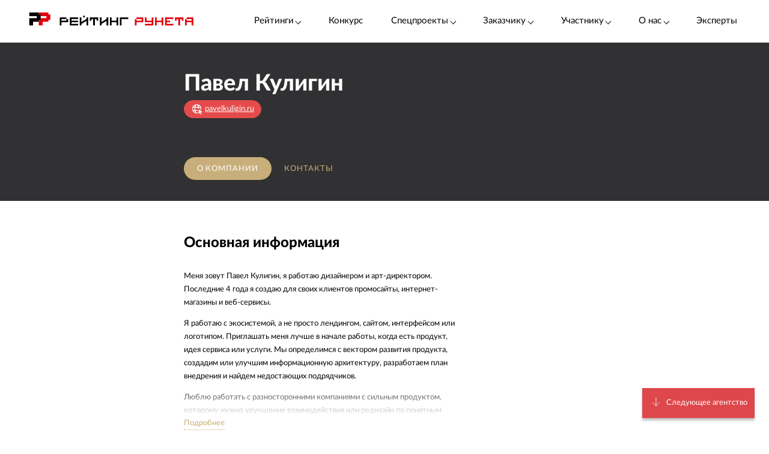

--- FILE ---
content_type: text/html; charset=utf-8
request_url: https://ratingruneta.ru/agency-pavelkuligin/
body_size: 15454
content:
<!DOCTYPE html>
<html lang="ru"  class="vs-desktop">
<head>
	<title data-react-helmet="true">Павел Кулигин (pavelkuligin.ru) | Отзывы клиентов, портфолио, стоимость услуг – Рейтинг Рунета</title>
  <meta data-react-helmet="true" name="description" content="Исчерпывающая информация о компании Павел Кулигин (pavelkuligin.ru). Портфолио проектов, стоимость услуг, отзывы и контактная информации. Подробности на сайте Рейтинга Рунета."/><meta data-react-helmet="true" http-equiv="Content-Type" content="text/html; charset=utf-8"/><meta data-react-helmet="true" name="referrer" content="unsafe-url"/><meta data-react-helmet="true" name="Author" content="Proactivity Group"/><meta data-react-helmet="true" content="https://ratingruneta.ru/different/images/logo_200x200.jpg" property="og:image"/>

  <meta http-equiv="X-UA-Compatible" content="IE=edge,chrome=1">
  <meta charset="utf-8">
  <meta name="viewport" content="width=device-width, initial-scale=1.0">
  <meta name="theme-color" content="#000000">
    <!-- Metrika -->
	  <!-- Yandex.Metrika counter -->
      <script type="text/javascript" >
         (function(m,e,t,r,i,k,a){m[i]=m[i]||function(){(m[i].a=m[i].a||[]).push(arguments)};
         m[i].l=1*new Date();k=e.createElement(t),a=e.getElementsByTagName(t)[0],k.async=1,k.src=r,a.parentNode.insertBefore(k,a)})
         (window, document, "script", "https://mc.yandex.ru/metrika/tag.js", "ym");

         ym(1154705, "init", {
              clickmap:true,
              trackLinks:true,
              accurateTrackBounce:true,
              webvisor:true,
              trackHash:true
         });

         ym(92096748, "init");
      </script>
      <noscript><div><img src="https://mc.yandex.ru/watch/1154705" style="position:absolute; left:-9999px;" alt="" /></div></noscript>
      <!-- /Yandex.Metrika counter -->
<!-- Код YMAPs -->
	<script src="https://api-maps.yandex.ru/2.1/?apikey=c4a07d85-a485-49b5-bf91-9c914320ca03&lang=ru_RU" type="text/javascript">
	</script>
<!-- Код YMAPs -->
  <style>
    body {
      overflow-y: scroll;
    }
  </style>
  <link rel="manifest" href="/manifest.json">
  <link rel="shortcut icon" href="/favicon.ico">
  <link rel="stylesheet" href="https://cdnjs.cloudflare.com/ajax/libs/lato-font/3.0.0/css/lato-font.min.css" integrity="sha512-rSWTr6dChYCbhpHaT1hg2tf4re2jUxBWTuZbujxKg96+T87KQJriMzBzW5aqcb8jmzBhhNSx4XYGA6/Y+ok1vQ==" crossorigin="anonymous" referrerpolicy="no-referrer" />
  <link data-react-helmet="true" rel="image_src" href="https://ratingruneta.ru/different/images/logo_200x200.jpg"/><link data-react-helmet="true" rel="canonical" href="https://ratingruneta.ru/agency-pavelkuligin/"/>
    <link rel="stylesheet" href="/static/css/App/App.dadfdd8e.css">
  <script type="text/javascript">
    (function() {
        var cs = document.createElement('script');
        cs.type = 'text/javascript';
        cs.async = true;
        cs.src = 'https://web.clicksaver.ru/clicksaver.js';
        document.head.appendChild(cs);
    })();
  </script>
  <noscript><div><img src="https://web.clicksaver.ru/api/noscript" style="position:absolute; left:-9999px;" alt="" /></div></noscript>
</head>
<body >
  <!-- Top.Mail.Ru counter -->
  <script type="text/javascript">
  var _tmr = window._tmr || (window._tmr = []);
  _tmr.push({id: "3516073", type: "pageView", start: (new Date()).getTime()});
  (function (d, w, id) {
    if (d.getElementById(id)) return;
    var ts = d.createElement("script"); ts.type = "text/javascript"; ts.async = true; ts.id = id;
    ts.src = "https://top-fwz1.mail.ru/js/code.js";
    var f = function () {var s = d.getElementsByTagName("script")[0]; s.parentNode.insertBefore(ts, s);};
    if (w.opera == "[object Opera]") { d.addEventListener("DOMContentLoaded", f, false); } else { f(); }
  })(document, window, "tmr-code");
  </script>
  <noscript><div><img src="https://top-fwz1.mail.ru/counter?id=3516073;js=na" style="position:absolute;left:-9999px;" alt="Top.Mail.Ru" /></div></noscript>
<!-- /Top.Mail.Ru counter -->

<script>
  var html = document.documentElement;
  var width = html.clientWidth;
  var widthLimit = 1360;
  var baseWidth = 1360;
  if (widthLimit) {
    width = Math.min(width, widthLimit);
  }
  var curFontSize = width / baseWidth * 10;
  html.style.fontSize = curFontSize + 'px';
</script>
<script>
	var lengthOfZero = 0;
	var lengthOfMiddle = 0;
  var lengthOfGeneral = 0;
	var lengthOfSponsorZero = 0;
	var lengthOfSponsorMiddle = 0;

	function func(randomZero, attr) {
		var head = document.head;
		var style1 = document.createElement('style');
		var style2 = document.createElement('style');
		style1.appendChild(document.createTextNode('['+attr+'='+'"'+randomZero+'"'+']{visibility: visible !important};'));
		style2.appendChild(document.createTextNode('['+attr+']:not(['+attr+'='+'"'+randomZero+'"'+']){display: none};'));
		head.appendChild(style1);
		head.appendChild(style2);
	}
	function funcSponsor(randomZero, attr) {
		var head = document.head;
		var style1 = document.createElement('style');
		style1.appendChild(document.createTextNode('['+attr+'='+'"'+randomZero+'"'+']{display: block !important};'));
		head.appendChild(style1);
	}

	if (lengthOfZero !== 0) {
		func(Math.floor(Math.random() * lengthOfZero).toString(), 'data-zero-row-server');
	}
  if (lengthOfGeneral !== 0) {
		func(Math.floor(Math.random() * lengthOfGeneral).toString(), 'data-general-row-server');
	}
	if (lengthOfMiddle !== 0) {
		func(Math.floor(Math.random() * lengthOfMiddle).toString(), 'data-middle-row-server');
	}
	if (lengthOfSponsorZero !== 0) {
		funcSponsor(Math.floor(Math.random() * lengthOfSponsorZero).toString(), 'data-sponsors-zero');
	}
	if (lengthOfSponsorMiddle !== 0) {
		funcSponsor(Math.floor(Math.random() * lengthOfSponsorMiddle).toString(), 'data-sponsors-middle');
	}

</script>
<noscript>
  You need to enable JavaScript to run this app.
</noscript>
<div id="root"><div class="now_on_" data-reactroot=""><header class="_1bekBtwskr _3AUGf92zvW" id="page_header"><div class="_3NK5zA5s-H _2bube7fajF"><div class="_2i-NbFwMAj"><a class="_3fgEmmBq4K" href="/"><img src="[data-uri]" alt="Рейтинг Рунета"/></a><div class="_3JHRo11Djg"><div class="_2XYjyvFPtI _2kuE12-oZm"><a class="pxJhWEDuul">Рейтинги<!-- --> <span class="_3iJ6Dwp3AI"></span></a></div><a class="_2kuE12-oZm" href="https://awards.ratingruneta.ru" target="_blank" rel="noreferrer">Конкурс</a><div class="_2XYjyvFPtI _2kuE12-oZm"><a class="pxJhWEDuul _1j2P-e2gm_">Спецпроекты<!-- --> <span class="_3iJ6Dwp3AI"></span></a><ul class="_2-QIisKwVD"><li><a class="pxJhWEDuul" href="https://pixel.ratingruneta.ru/" target="_blank" rel="noreferrer">Пиксель РР</a></li><li><a class="pxJhWEDuul" href="https://im.ratingruneta.ru/" target="_blank" rel="noreferrer">Рейтинг удобства интернет-магазинов</a></li><li><a class="pxJhWEDuul" href="https://50-interviews.ratingruneta.ru/" target="_blank" rel="noreferrer">50 интервью</a></li></ul></div><div class="_2XYjyvFPtI _2kuE12-oZm"><a class="pxJhWEDuul _1j2P-e2gm_">Заказчику<!-- --> <span class="_3iJ6Dwp3AI"></span></a><ul class="_2-QIisKwVD"><li><a class="pxJhWEDuul _1j2P-e2gm_" href="/customers_responses/">Отзывы</a></li><li><a class="pxJhWEDuul _1j2P-e2gm_" href="/cases/">Кейсы</a></li></ul></div><div class="_2XYjyvFPtI _2kuE12-oZm"><a class="pxJhWEDuul _1j2P-e2gm_">Участнику<!-- --> <span class="_3iJ6Dwp3AI"></span></a><ul class="_2-QIisKwVD"><li><a class="pxJhWEDuul _1j2P-e2gm_" href="/how/">Как попасть в РР</a></li><li><a class="pxJhWEDuul _1j2P-e2gm_" href="/registration/">Регистрация</a></li><li><a class="pxJhWEDuul" href="https://vc.ru/ratingruneta/1665184-ne-tolko-lish-piar-rezultaty-issledovaniya-poleznosti-reitingov-rr" target="_blank" rel="noreferrer">Исследование эффективности РР</a></li><li><a class="pxJhWEDuul" href="https://docs.google.com/document/d/105K_AOUKRbpWJwDyybf3jOx9pRexrQbI0sXetvWqBTw/edit?tab=t.0#heading=h.i24gwdb9xl6k" target="_blank" rel="noreferrer">Отзывы участников и рекламодателей</a></li><li><a class="pxJhWEDuul" href="https://cabinet.cmsmagazine.ru/?rr-menu" target="_blank" rel="noreferrer">Вход в кабинет</a></li><li><a class="pxJhWEDuul" href="https://docs.google.com/document/d/1Qs-FwheN5sE1dA9m768pSQTS_y-Gv1zDr-S4kBKsuK0/edit?tab=t.0" target="_blank" rel="noreferrer">Методика-2025</a></li><li><a class="pxJhWEDuul _1j2P-e2gm_" href="/advertising/">Реклама</a></li></ul></div><div class="_2XYjyvFPtI _2kuE12-oZm"><a class="pxJhWEDuul _1j2P-e2gm_">О нас<!-- --> <span class="_3iJ6Dwp3AI"></span></a><ul class="_2-QIisKwVD"><li><a class="pxJhWEDuul" href="https://about.ratingruneta.ru/ " target="_blank" rel="noreferrer">О проекте</a></li><li><a class="pxJhWEDuul" href="https://vc.ru/ratingruneta" target="_blank" rel="noreferrer">Блог</a></li><li><a class="pxJhWEDuul" href="https://t.me/+STIzYKo_Z9pkYTAy" target="_blank" rel="noreferrer">Телеграм-канал</a></li><li><a class="pxJhWEDuul _1j2P-e2gm_" href="/press/">Новости</a></li><li><a class="pxJhWEDuul _1j2P-e2gm_" href="/contacts/">Контакты</a></li></ul></div><a class="_2kuE12-oZm" href="/experts/">Эксперты</a></div></div></div></header><div class="B3nxUSyZyS"><div class="I2o3OLE9-P _2HTx5VoHdp"><div><div><header class="_2VjxGa2Ud8"><div class="_3NK5zA5s-H"><div class="_1TOc-3sUvU"><div class="_3o0X7Gf6aq"><h1 class="_2VPBvzC2wk" title="Павел Кулигин">Павел Кулигин</h1><a href="/redirect/?url=http%3A%2F%2Fwww.pavelkuligin.ru&amp;from=agency" target="_blank"><div class="_2UL_h_afrJ"><img src="[data-uri]" alt="link"/><span class="_1VbUXMqMUg">pavelkuligin.ru</span></div></a></div><div class="Vovp9jF5WV"><div class="_3_sigXyNKn"><div><div></div></div></div></div></div><div class="_1hPx-9WfQS _2vdxySgb7P"><div><a class="g4DelYMAWd _3c3jlMG8Cd" href="/agency-pavelkuligin/">О компании</a><a class="g4DelYMAWd" href="/agency-pavelkuligin/contacts/">Контакты</a></div><div class="_39Yhver8YQ"></div></div></div></header><div class="_24oG7qsCfp _2AlzWULjN5"><div class="_3NK5zA5s-H tdVP8n76uJ"><div class="cIBLGCZrBC"><div class="DP0X7qaE_Y"><div class="_3Uc63FAegQ"><article class="_1VlLnbOXoG"><h2>Основная информация</h2><div class="_1JHyTVhHNP HDK4B1s4Wd"><p>Меня зовут Павел Кулигин, я работаю дизайнером и арт-директором. Последние 4 года я создаю для своих клиентов промосайты, интернет-магазины и веб-сервисы.</p>

<p>Я работаю с экосистемой, а не просто лендингом, сайтом, интерфейсом или логотипом. Приглашать меня лучше в начале работы, когда есть продукт, идея сервиса или услуги. Мы определимся с вектором развития продукта, создадим или улучшим информационную архитектуру, разработаем план внедрения и найдем недостающих подрядчиков.</p>

<p>Люблю работать с разносторонними компаниями с сильным продуктом, которому нужно улучшение взаимодействия или редизайн по понятным метрикам. Принимаю приглашения в стартапы, консультирую CEO по методам построения дизайн-процессов и команды.</p></div></article></div></div></div><div class="cIBLGCZrBC"><div></div></div></div><div class="_2VxqAD6Lq8"><div class="_1LsG8okkiW"><div class="_2UXn6yyBdO"></div><a class="ktN3rCn9JP">Следующее агентство</a></div></div></div></div></div><div class="_3dWICdE_Sr"></div></div></div><div class="_96UfmP_Gte _2fzAJx0P5e"><div class="_3smgmta265"><div class="_3_RTvstVAK _3NK5zA5s-H"><div class="JNVfnTwlGf"><div class=""><a class="_3_AYbpFcOA" href="/"><img src="[data-uri]"/></a><p class="_22SRQlrMyg">©2007-<!-- -->2026</p><div class="_2oXBYSNOfW"><a href="https://t.me/+mEPG6UEZl3U0N2Ni" target="_blank" rel="noopener noreferrer" class="_2cWMygjHnJ Z8dCgYmFae"></a><a href="https://vk.com/ratingrunetaru" target="_blank" rel="noopener noreferrer" class="_2cWMygjHnJ mEhrc8ucum"></a><a href="https://www.youtube.com/@rating_runeta" target="_blank" rel="noopener noreferrer" class="_2cWMygjHnJ _1tkZhzJTKc"></a><a href="https://vc.ru/ratingruneta" target="_blank" rel="noopener noreferrer" class="_2cWMygjHnJ _2QGe6_sUgK"></a></div></div><div class="_25pm_T_uXt _27Om4cIDWV"><span class="_30SAx5TgZZ">О проекте</span><div class="_1ySsntwpUe"><div class="_1tnTH0SS8m">Главное</div><div class="_3QOk1hsP_c"><a href="https://ratingruneta.ru/ratings/" target="_blank" rel="noreferrer">Рейтинги</a></div><div class="_3QOk1hsP_c"><a href="https://awards.ratingruneta.ru" target="_blank" rel="noreferrer">Конкурс сайтов и приложений</a></div><div class="_3QOk1hsP_c"><a href="https://ratingruneta.ru/experts/" target="_blank" rel="noreferrer">Эксперты</a></div><div class="_3QOk1hsP_c"><a href="https://t.me/+mEPG6UEZl3U0N2Ni" target="_blank" rel="noreferrer">Новости</a></div><div class="_3QOk1hsP_c"><a href="https://ratingruneta.ru/contacts/" target="_blank" rel="noreferrer">Контакты</a></div></div><div class="_1ySsntwpUe"><div class="_1tnTH0SS8m">Участникам рейтингов</div><div class="_3QOk1hsP_c"><a href="https://ratingruneta.ru/how/" target="_blank" rel="noreferrer">Как попасть в РР</a></div><div class="_3QOk1hsP_c"><a href="https://docs.google.com/document/d/105K_AOUKRbpWJwDyybf3jOx9pRexrQbI0sXetvWqBTw/edit?tab=t.0#heading=h.i24gwdb9xl6k" target="_blank" rel="noreferrer">Кейсы и отзывы участников</a></div><div class="_3QOk1hsP_c"><a href="https://vc.ru/ratingruneta/1665184-ne-tolko-lish-piar-rezultaty-issledovaniya-poleznosti-reitingov-rr" target="_blank" rel="noreferrer">Зачем участвовать в РР (исследование)</a></div><div class="_3QOk1hsP_c"><a href="https://ratingruneta.ru/registration/" target="_blank" rel="noreferrer">Регистрация</a></div><div class="_3QOk1hsP_c"><a href="https://cabinet.cmsmagazine.ru/?rr-menu" target="_blank" rel="noreferrer">Личный кабинет</a></div><div class="_3QOk1hsP_c"><a href="https://docs.google.com/document/d/1Qs-FwheN5sE1dA9m768pSQTS_y-Gv1zDr-S4kBKsuK0/edit?tab=t.0#heading=h.fpthjryev9jn" target="_blank" rel="noreferrer">Методика-2025</a></div><div class="_3QOk1hsP_c"><a href="https://ratingruneta.ru/advertising/" target="_blank" rel="noreferrer">Реклама</a></div></div></div><div class="_25pm_T_uXt Y93MYLYS5B"><span class="_30SAx5TgZZ">Услуги</span><div class="_2uRW8TwCq3"><div><div class="_1ySsntwpUe"><div class="_1tnTH0SS8m">Реклама, трафик</div><div class="_3QOk1hsP_c"><a href="https://ratingruneta.ru/performance/" target="_blank" rel="noreferrer">Перформанс-маркетинг</a></div><div class="_3QOk1hsP_c"><a href="https://ratingruneta.ru/context/" target="_blank" rel="noreferrer">Контекстная реклама</a></div><div class="_3QOk1hsP_c"><a href="https://ratingruneta.ru/target/" target="_blank" rel="noreferrer">Таргетированная реклама</a></div><div class="_3QOk1hsP_c"><a href="https://ratingruneta.ru/marketplaces/" target="_blank" rel="noreferrer">Работа с маркетплейсами</a></div><div class="_3QOk1hsP_c"><a href="https://ratingruneta.ru/mobile-marketing/" target="_blank" rel="noreferrer">Мобильный маркетинг</a></div><div class="_3QOk1hsP_c"><a href="https://ratingruneta.ru/seo/" target="_blank" rel="noreferrer">SEO</a></div></div><div class="_1ySsntwpUe"><div class="_1tnTH0SS8m">Коммуникации</div><div class="_3QOk1hsP_c"><a href="https://ratingruneta.ru/pr/" target="_blank" rel="noreferrer">PR</a></div><div class="_3QOk1hsP_c"><a href="https://ratingruneta.ru/smm/" target="_blank" rel="noreferrer">SMM</a></div><div class="_3QOk1hsP_c"><a href="https://ratingruneta.ru/video/" target="_blank" rel="noreferrer">Видео</a></div><div class="_3QOk1hsP_c"><a href="https://ratingruneta.ru/text/" target="_blank" rel="noreferrer">Контент</a></div><div class="_3QOk1hsP_c"><a href="https://ratingruneta.ru/branding/" target="_blank" rel="noreferrer">Брендинг</a></div><div class="_3QOk1hsP_c"><a href="https://ratingruneta.ru/reputation-orm/" target="_blank" rel="noreferrer">Репутация</a></div><div class="_3QOk1hsP_c"><a href="https://ratingruneta.ru/influencer-marketing/" target="_blank" rel="noreferrer">Инфлюенс-маркетинг</a></div><div class="_3QOk1hsP_c"><a href="https://ratingruneta.ru/creative-agencies/" target="_blank" rel="noreferrer">Креативные агентства</a></div><div class="_3QOk1hsP_c"><a href="https://ratingruneta.ru/communication-agencies/" target="_blank" rel="noreferrer">Коммуникационные агентства</a></div><div class="_3QOk1hsP_c"><a href="https://ratingruneta.ru/design/#communication_design" target="_blank" rel="noreferrer">Коммуникационный дизайн</a></div></div></div><div><div class="_1ySsntwpUe"><div class="_1tnTH0SS8m">Сайты и веб-сервисы</div><div class="_3QOk1hsP_c"><a href="https://ratingruneta.ru/web/" target="_blank" rel="noreferrer">Разработка сайтов и веб-сервисов</a></div><div class="_3QOk1hsP_c"><a href="https://ratingruneta.ru/web-support/" target="_blank" rel="noreferrer">Развитие и поддержка сайтов</a></div><div class="_3QOk1hsP_c"><a href="https://ratingruneta.ru/web+seo/" target="_blank" rel="noreferrer">Разработка и продвижение сайтов</a></div><div class="_3QOk1hsP_c"><a href="https://ratingruneta.ru/e-commerce/" target="_blank" rel="noreferrer">Интернет-магазины</a></div></div><div class="_1ySsntwpUe"><div class="_1tnTH0SS8m">Разработка цифровых продуктов</div><div class="_3QOk1hsP_c"><a href="https://ratingruneta.ru/apps/" target="_blank" rel="noreferrer">Мобильные приложения</a></div><div class="_3QOk1hsP_c"><a href="https://ratingruneta.ru/corporate/" target="_blank" rel="noreferrer">Корпоративное ПО</a></div><div class="_3QOk1hsP_c"><a href="https://ratingruneta.ru/crm/" target="_blank" rel="noreferrer">CRM</a></div><div class="_3QOk1hsP_c"><a href="https://ratingruneta.ru/ai-development/" target="_blank" rel="noreferrer">Искусственный интеллект</a></div><div class="_3QOk1hsP_c"><a href="https://ratingruneta.ru/complex-developers/" target="_blank" rel="noreferrer">Комплексные разработчики</a></div><div class="_3QOk1hsP_c"><a href="https://ratingruneta.ru/design/#product_design" target="_blank" rel="noreferrer">Дизайн цифровых продуктов</a></div><div class="_3QOk1hsP_c"><a href="https://ratingruneta.ru/outstaffing/" target="_blank" rel="noreferrer">Аутстаффинг</a></div></div></div><div><div class="_1ySsntwpUe"><div class="_1tnTH0SS8m">Комплексные</div><div class="_3QOk1hsP_c"><a href="https://ratingruneta.ru/digital-agencies/" target="_blank" rel="noreferrer">Полносервисные агентства</a></div><div class="_3QOk1hsP_c"><a href="https://ratingruneta.ru/seo+context/" target="_blank" rel="noreferrer">Комплексное продвижение 360</a></div></div><div class="_1ySsntwpUe"><div class="_1tnTH0SS8m">По типу заказчика</div><div class="_3QOk1hsP_c"><a href="https://ratingruneta.ru/goverment/" target="_blank" rel="noreferrer">Подрядчики госструктур</a></div><div class="_3QOk1hsP_c"><a href="https://ratingruneta.ru/major/" target="_blank" rel="noreferrer">Подрядчики крупного бизнеса</a></div><div class="_3QOk1hsP_c"><a href="https://ratingruneta.ru/foreign/" target="_blank" rel="noreferrer">Подрядчики иностранных компаний</a></div></div><div class="_1ySsntwpUe"><div class="_1tnTH0SS8m">Отраслевая экспертиза</div><div class="_3QOk1hsP_c"><a href="https://ratingruneta.ru/it/" target="_blank" rel="noreferrer">ИТ</a></div><div class="_3QOk1hsP_c"><a href="https://ratingruneta.ru/ecom/" target="_blank" rel="noreferrer">Еком</a></div><div class="_3QOk1hsP_c"><a href="https://ratingruneta.ru/industry/" target="_blank" rel="noreferrer">Промышленность</a></div></div></div></div></div></div></div></div><footer class="_15YaS0egb5"><div class="_3NK5zA5s-H _2rfly5kF2D"><div class="_28GQOF7WK_"><div class="_4gNuTmUEnv">Проекты компании Proactivity Group</div><a href="http://awards.ratingruneta.ru/" target="_blank" class="_245st7HHiJ _310kSbEmeZ" rel="noreferrer"></a><a href="https://www.cmsmagazine.ru/" target="_blank" class="_245st7HHiJ A1yQY1b5AE" rel="noreferrer"></a><a href="https://ratingruneta.ru/" target="_blank" class="_245st7HHiJ _3yqId1WaSM" rel="noreferrer"></a><a href="https://workspace.ru/" target="_blank" class="_245st7HHiJ _2-wbDikSIZ" rel="noreferrer"></a></div></div></footer><div class="Z9O781gD24"><div class="_3NK5zA5s-H"><div class="_1Y2Ro4GD9c"><info>Нажмите «ОК», если вы соглашаетесь с<!-- --> <a class="redLink" target="_blank" href="https://ratingruneta.ru/different/doc/personal-policy.pdf" rel="noreferrer">условиями</a> <!-- -->обработки cookie и ваших данных о поведении на сайте, необходимых для аналитики. Запретить обработку cookie можете через браузер</info><button class="_1wIWaVBOZB">ОК</button></div></div></div></div><div><div><div></div></div><div></div><div></div></div></div></div>
  <script>
    window.__INITIAL_STATE__ = {"interview":{"data":{},"isAjax":false,"empty":true},"app":{"is_server":true},"abc":{"data":[],"categories":[],"next":null,"isAjax":false,"empty":true},"calculator":{"data":{},"price":{},"empty":true,"isAjax":false},"cases":{"casesList":[],"isAjax":false,"error":null},"sponsors_rotation":{"mini_native_card":{},"wide_native_card":{}},"agency":{"agency_name":"pavelkuligin","params":{"agency_name":"pavelkuligin"},"portfolio":{"categories":{"isAjax":false,"data":[]},"filters":{"isAjax":false,"data":{},"results_count":0,"label":""},"category":{"isAjax":false,"data":[],"nda_projects_count":0,"current_page":0,"last_page":0},"list":{"isAjax":false,"next":false,"more":false,"data":[]}},"clients":{"data":{},"isAjax":false},"prices":{"data":[],"isAjax":false},"isAjax":false,"header":{"data":{"id":14002,"label":{"logo":"https://images.cmsmagazine.ru/klarnetCMSlocal/cropped_images/users/52/52/upload6d6ahviqhx.jpg","title":"Павел Кулигин","link":"http://www.pavelkuligin.ru","text":"pavelkuligin.ru","data-fix-link-from-card":"u-14002"},"info":{"year":2012,"employees":"","address":"Санкт-Петербург, пр. Непокоренных, д.6, к.2","phone":"+7 921 447-98-18","price_range":"30 000 — 300 000 руб.","age":14,"social":[],"cities":[{"city":"Санкт-Петербург","country":"Россия"}]},"can_add_review":false,"can_add_tender":true,"tabs":[{"name":"","title":"О компании"},{"name":"contacts","title":"Контакты"}],"best_rating_path":null,"agency_name":"pavelkuligin"},"isAjax":false,"load_error":false},"about":{"data":{"desc":"\<p>Меня зовут Павел Кулигин, я работаю дизайнером и арт-директором. Последние 4 года я создаю для своих клиентов промосайты, интернет-магазины и веб-сервисы.\</p>\r\n\r\n\<p>Я работаю с экосистемой, а не просто лендингом, сайтом, интерфейсом или логотипом. Приглашать меня лучше в начале работы, когда есть продукт, идея сервиса или услуги. Мы определимся с вектором развития продукта, создадим или улучшим информационную архитектуру, разработаем план внедрения и найдем недостающих подрядчиков.\</p>\r\n\r\n\<p>Люблю работать с разносторонними компаниями с сильным продуктом, которому нужно улучшение взаимодействия или редизайн по понятным метрикам. Принимаю приглашения в стартапы, консультирую CEO по методам построения дизайн-процессов и команды.\</p>","cities":[{"name":"Санкт-Петербург","offices":[{"address":"Россия, Санкт-Петербург, пр. Непокоренных, д.6, к.2","phone":"+7 921 447-98-18","latitude":59.99851608,"longitude":30.37120438,"label_text":"Павел Кулигин\<br/>\<br/>Россия, Санкт-Петербург, пр. Непокоренных, д.6, к.2","map":""}]}],"stats":[],"team":[]},"isAjax":false},"pathname":"/agency-pavelkuligin/","location":{"pathname":"/agency-pavelkuligin/","search":"","hash":"","action":"POP","key":"wbqrmr","query":{}},"review":{"isAjax":false,"isNotLoaded":true},"reviews":{"data":{},"list":{},"isAjax":false,"filter_reviews":{"data":[],"isAjax":false,"empty":true,"selected":"","selectedPrice":0}}},"serverError":{"showPopup":false},"additional_info":{"selected_id":[],"additional_info":{},"empty":true,"isAjax":false},"casesSubscribe":{"show":true},"popups":{"RESEARCH_POPUP":false},"rating_experts":{"experts":{"data":[],"isAjax":false}},"review_request":{"services":{"list":[],"isAjax":false,"isLoaded":false},"form_data":{"path":"","service":"","url":"","email":"","reason":""},"form_errors":[],"form_email_other_domain":false,"form_email_other_domain_reason_visible":false,"form_is_ajax":false,"form_finish":false,"form_loaded":false},"cms":{"cms_name":false,"isExtraVotes":false,"isAjax":false,"header":{"data":{},"isAjax":false,"load_error":false},"about":{"data":{},"isAjax":false},"review":{"item":{},"isAjax":false},"projects":{"data":[],"next":0,"more":0,"filters":{"data":{},"isAjax":false},"isAjax":false},"reviews":{"list":{},"isAjax":false},"mobReviews":{"data":{},"isAjax":false}},"profile":{"isAjax":false,"empty":true,"data":{}},"feedbackForm":{"name":{"value":""},"email":{"value":""},"message":{"value":""},"phone":{"value":""},"fields_errors":[],"isAjax":false,"fail":false,"success":false},"promo_page_for_tender":{"viewed_agencies":[],"isAjax":false},"elasticAdaptive":{"config":{"desktop":{"baseSize":10,"baseWidth":"1360","widthLimit":"1360"},"mobile":{"baseSize":10,"baseWidth":"360"}},"curFontSize":10},"agency_compare":{"isAjax":false,"data":[],"popup":false,"selection":[],"empty":true,"sortedColumn":"","selected":"","sort":"","tabs":[]},"rating_page_sponsor":{"data":{},"general_sponsor":{"id":0,"image":"","link":"","name":"","fixYaGoals":"","native_card_left":"","fixGaPageView":"","native_card":{}},"empty":true,"isAjax":false},"agency_interviews":{"list":[],"isAjax":false,"agency":{},"empty":true},"rating_page_filters":{"data":{},"empty":true,"isAjax":false,"list":"","handle_selected":""},"agency_portfolio":{"categories":{"isAjax":false,"data":[]},"filters":{"isAjax":false,"data":{},"results_count":0,"label":""},"category":{"isAjax":false,"data":[],"nda_projects_count":0,"current_page":0,"last_page":0},"list":{"isAjax":false,"next":false,"more":false,"data":[]}},"promotionBanner":{"show":true},"agencyWall":{"collection":{"pavelkuligin":{"agency_name":"pavelkuligin","params":{"agency_name":"pavelkuligin"},"portfolio":{"categories":{"isAjax":false,"data":[]},"filters":{"isAjax":false,"data":{},"results_count":0,"label":""},"category":{"isAjax":false,"data":[],"nda_projects_count":0,"current_page":0,"last_page":0},"list":{"isAjax":false,"next":false,"more":false,"data":[]}},"clients":{"data":{},"isAjax":false},"prices":{"data":[],"isAjax":false},"isAjax":false,"header":{"data":{"id":14002,"label":{"logo":"https://images.cmsmagazine.ru/klarnetCMSlocal/cropped_images/users/52/52/upload6d6ahviqhx.jpg","title":"Павел Кулигин","link":"http://www.pavelkuligin.ru","text":"pavelkuligin.ru","data-fix-link-from-card":"u-14002"},"info":{"year":2012,"employees":"","address":"Санкт-Петербург, пр. Непокоренных, д.6, к.2","phone":"+7 921 447-98-18","price_range":"30 000 — 300 000 руб.","age":14,"social":[],"cities":[{"city":"Санкт-Петербург","country":"Россия"}]},"can_add_review":false,"can_add_tender":true,"tabs":[{"name":"","title":"О компании"},{"name":"contacts","title":"Контакты"}],"best_rating_path":null,"agency_name":"pavelkuligin"},"isAjax":false,"load_error":false},"about":{"data":{"desc":"\<p>Меня зовут Павел Кулигин, я работаю дизайнером и арт-директором. Последние 4 года я создаю для своих клиентов промосайты, интернет-магазины и веб-сервисы.\</p>\r\n\r\n\<p>Я работаю с экосистемой, а не просто лендингом, сайтом, интерфейсом или логотипом. Приглашать меня лучше в начале работы, когда есть продукт, идея сервиса или услуги. Мы определимся с вектором развития продукта, создадим или улучшим информационную архитектуру, разработаем план внедрения и найдем недостающих подрядчиков.\</p>\r\n\r\n\<p>Люблю работать с разносторонними компаниями с сильным продуктом, которому нужно улучшение взаимодействия или редизайн по понятным метрикам. Принимаю приглашения в стартапы, консультирую CEO по методам построения дизайн-процессов и команды.\</p>","cities":[{"name":"Санкт-Петербург","offices":[{"address":"Россия, Санкт-Петербург, пр. Непокоренных, д.6, к.2","phone":"+7 921 447-98-18","latitude":59.99851608,"longitude":30.37120438,"label_text":"Павел Кулигин\<br/>\<br/>Россия, Санкт-Петербург, пр. Непокоренных, д.6, к.2","map":""}]}],"stats":[],"team":[]},"isAjax":false},"pathname":"/agency-pavelkuligin/","location":{"pathname":"/agency-pavelkuligin/","search":"","hash":"","action":"POP","key":"wbqrmr","query":{}},"review":{"isAjax":false,"isNotLoaded":true},"reviews":{"data":{},"list":{},"isAjax":false,"filter_reviews":{"data":[],"isAjax":false,"empty":true,"selected":"","selectedPrice":0}}}},"collectionArr":[{"agency_name":"pavelkuligin","params":{"agency_name":"pavelkuligin"},"portfolio":{"categories":{"isAjax":false,"data":[]},"filters":{"isAjax":false,"data":{},"results_count":0,"label":""},"category":{"isAjax":false,"data":[],"nda_projects_count":0,"current_page":0,"last_page":0},"list":{"isAjax":false,"next":false,"more":false,"data":[]}},"clients":{"data":{},"isAjax":false},"prices":{"data":[],"isAjax":false},"isAjax":false,"header":{"data":{"id":14002,"label":{"logo":"https://images.cmsmagazine.ru/klarnetCMSlocal/cropped_images/users/52/52/upload6d6ahviqhx.jpg","title":"Павел Кулигин","link":"http://www.pavelkuligin.ru","text":"pavelkuligin.ru","data-fix-link-from-card":"u-14002"},"info":{"year":2012,"employees":"","address":"Санкт-Петербург, пр. Непокоренных, д.6, к.2","phone":"+7 921 447-98-18","price_range":"30 000 — 300 000 руб.","age":14,"social":[],"cities":[{"city":"Санкт-Петербург","country":"Россия"}]},"can_add_review":false,"can_add_tender":true,"tabs":[{"name":"","title":"О компании"},{"name":"contacts","title":"Контакты"}],"best_rating_path":null,"agency_name":"pavelkuligin"},"isAjax":false,"load_error":false},"about":{"data":{"desc":"\<p>Меня зовут Павел Кулигин, я работаю дизайнером и арт-директором. Последние 4 года я создаю для своих клиентов промосайты, интернет-магазины и веб-сервисы.\</p>\r\n\r\n\<p>Я работаю с экосистемой, а не просто лендингом, сайтом, интерфейсом или логотипом. Приглашать меня лучше в начале работы, когда есть продукт, идея сервиса или услуги. Мы определимся с вектором развития продукта, создадим или улучшим информационную архитектуру, разработаем план внедрения и найдем недостающих подрядчиков.\</p>\r\n\r\n\<p>Люблю работать с разносторонними компаниями с сильным продуктом, которому нужно улучшение взаимодействия или редизайн по понятным метрикам. Принимаю приглашения в стартапы, консультирую CEO по методам построения дизайн-процессов и команды.\</p>","cities":[{"name":"Санкт-Петербург","offices":[{"address":"Россия, Санкт-Петербург, пр. Непокоренных, д.6, к.2","phone":"+7 921 447-98-18","latitude":59.99851608,"longitude":30.37120438,"label_text":"Павел Кулигин\<br/>\<br/>Россия, Санкт-Петербург, пр. Непокоренных, д.6, к.2","map":""}]}],"stats":[],"team":[]},"isAjax":false},"pathname":"/agency-pavelkuligin/","location":{"pathname":"/agency-pavelkuligin/","search":"","hash":"","action":"POP","key":"wbqrmr","query":{}},"review":{"isAjax":false,"isNotLoaded":true},"reviews":{"data":{},"list":{},"isAjax":false,"filter_reviews":{"data":[],"isAjax":false,"empty":true,"selected":"","selectedPrice":0}}}],"isAjax":false},"promo_page_for_sponsors":{"data":{},"responses":{},"bestProjects":{},"newResponses":{},"isAjax":false,"empty":true},"rating_responses":{"isAjax":false,"isEmpty":false,"current_page":null,"last_page":null,"price_range":null,"reviews":[]},"mobile_modal":{"showMenu":false,"showModal":false},"remoteData":{"main_menu":{"response":{"result":true,"main-menu":[{"id":"ratings","title":"Рейтинги","external":false,"link":null,"sub_items":[]},{"id":"awards","title":"Конкурс","external":true,"link":"https://awards.ratingruneta.ru","sub_items":[]},{"id":"special_projects","title":"Спецпроекты","external":false,"link":null,"sub_items":[{"id":"pixel","title":"Пиксель РР","external":true,"link":"https://pixel.ratingruneta.ru/"},{"id":"internet_shops","title":"Рейтинг удобства интернет-магазинов","external":true,"link":"https://im.ratingruneta.ru/"},{"id":"interviews","title":"50 интервью","external":true,"link":"https://50-interviews.ratingruneta.ru/"}]},{"id":"customers","title":"Заказчику","external":false,"link":null,"sub_items":[{"id":"reviews","title":"Отзывы","external":false,"link":"/customers_responses/"},{"id":"cases","title":"Кейсы","external":false,"link":"/cases/"}]},{"id":"agencies","title":"Участнику","external":false,"link":null,"sub_items":[{"id":"how_to_get_into_rating","title":"Как попасть в РР","external":false,"link":"/how/"},{"id":"registration","title":"Регистрация","external":false,"link":"/registration/"},{"id":"research","title":"Исследование эффективности РР","external":true,"link":"https://vc.ru/ratingruneta/1665184-ne-tolko-lish-piar-rezultaty-issledovaniya-poleznosti-reitingov-rr"},{"id":"customer_reviews","title":"Отзывы участников и рекламодателей","external":true,"link":"https://docs.google.com/document/d/105K_AOUKRbpWJwDyybf3jOx9pRexrQbI0sXetvWqBTw/edit?tab=t.0#heading=h.i24gwdb9xl6k"},{"id":"cabinet_cmsmagazine","title":"Вход в кабинет","external":true,"link":"https://cabinet.cmsmagazine.ru/?rr-menu"},{"id":"methodlogy","title":"Методика-2025","external":true,"link":"https://docs.google.com/document/d/1Qs-FwheN5sE1dA9m768pSQTS_y-Gv1zDr-S4kBKsuK0/edit?tab=t.0"},{"id":"advertising","title":"Реклама","external":false,"link":"/advertising/"}]},{"id":"about","title":"О нас","external":false,"link":null,"sub_items":[{"id":"about_project","title":"О проекте","external":true,"link":"https://about.ratingruneta.ru/ "},{"id":"blog","title":"Блог","external":true,"link":"https://vc.ru/ratingruneta"},{"id":"tg","title":"Телеграм-канал","external":true,"link":"https://t.me/+STIzYKo_Z9pkYTAy"},{"id":"news","title":"Новости","external":false,"link":"/press/"},{"id":"contacts","title":"Контакты","external":false,"link":"/contacts/"}]},{"id":"experts","title":"Эксперты","external":false,"link":"/experts/","sub_items":[]}]},"request":{"params":{"a":"main-menu"}},"isEmpty":false,"isAjax":false,"isError":false},"footer_api":{"response":{"result":true,"bottom-pages":[{"title":"О проекте","code":"project","subs":[{"title":"Главное","code":"main","links":[{"name":"Рейтинги","link":"https://ratingruneta.ru/ratings/","new":false,"target":"_blank"},{"name":"Конкурс сайтов и приложений","link":"https://awards.ratingruneta.ru","new":false,"target":"_blank"},{"name":"Эксперты","link":"https://ratingruneta.ru/experts/","new":false,"target":"_blank"},{"name":"Новости","link":"https://t.me/+mEPG6UEZl3U0N2Ni","new":false,"target":"_blank"},{"name":"Контакты","link":"https://ratingruneta.ru/contacts/","new":false,"target":"_blank"}]},{"title":"Участникам рейтингов","code":"participants","links":[{"name":"Как попасть в РР","link":"https://ratingruneta.ru/how/","new":false,"target":"_blank"},{"name":"Кейсы и отзывы участников","link":"https://docs.google.com/document/d/105K_AOUKRbpWJwDyybf3jOx9pRexrQbI0sXetvWqBTw/edit?tab=t.0#heading=h.i24gwdb9xl6k","new":false,"target":"_blank"},{"name":"Зачем участвовать в РР (исследование)","link":"https://vc.ru/ratingruneta/1665184-ne-tolko-lish-piar-rezultaty-issledovaniya-poleznosti-reitingov-rr","new":false,"target":"_blank"},{"name":"Регистрация","link":"https://ratingruneta.ru/registration/","new":false,"target":"_blank"},{"name":"Личный кабинет","link":"https://cabinet.cmsmagazine.ru/?rr-menu","new":false,"target":"_blank"},{"name":"Методика-2025","link":"https://docs.google.com/document/d/1Qs-FwheN5sE1dA9m768pSQTS_y-Gv1zDr-S4kBKsuK0/edit?tab=t.0#heading=h.fpthjryev9jn","new":false,"target":"_blank"},{"name":"Реклама","link":"https://ratingruneta.ru/advertising/","new":false,"target":"_blank"}]}]},{"title":"Услуги","code":"services","subs":[{"title":"Реклама, трафик","code":"advertising_traffic","links":[{"name":"Перформанс-маркетинг","link":"https://ratingruneta.ru/performance/","new":false,"target":"_blank"},{"name":"Контекстная реклама","link":"https://ratingruneta.ru/context/","new":false,"target":"_blank"},{"name":"Таргетированная реклама","link":"https://ratingruneta.ru/target/","new":false,"target":"_blank"},{"name":"Работа с маркетплейсами","link":"https://ratingruneta.ru/marketplaces/","new":false,"target":"_blank"},{"name":"Мобильный маркетинг","link":"https://ratingruneta.ru/mobile-marketing/","new":true,"target":"_blank"},{"name":"SEO","link":"https://ratingruneta.ru/seo/","new":false,"target":"_blank"}]},{"title":"Коммуникации","code":"communications","links":[{"name":"PR","link":"https://ratingruneta.ru/pr/","new":false,"target":"_blank"},{"name":"SMM","link":"https://ratingruneta.ru/smm/","new":false,"target":"_blank"},{"name":"Видео","link":"https://ratingruneta.ru/video/","new":true,"target":"_blank"},{"name":"Контент","link":"https://ratingruneta.ru/text/","new":false,"target":"_blank"},{"name":"Брендинг","link":"https://ratingruneta.ru/branding/","new":false,"target":"_blank"},{"name":"Репутация","link":"https://ratingruneta.ru/reputation-orm/","new":true,"target":"_blank"},{"name":"Инфлюенс-маркетинг","link":"https://ratingruneta.ru/influencer-marketing/","new":true,"target":"_blank"},{"name":"Креативные агентства","link":"https://ratingruneta.ru/creative-agencies/","new":false,"target":"_blank"},{"name":"Коммуникационные агентства","link":"https://ratingruneta.ru/communication-agencies/","new":false,"target":"_blank"},{"name":"Коммуникационный дизайн","link":"https://ratingruneta.ru/design/#communication_design","new":false,"target":"_blank"}]},{"title":"Сайты и веб-сервисы","code":"web_services","links":[{"name":"Разработка сайтов и веб-сервисов","link":"https://ratingruneta.ru/web/","new":false,"target":"_blank"},{"name":"Развитие и поддержка сайтов","link":"https://ratingruneta.ru/web-support/","new":false,"target":"_blank"},{"name":"Разработка и продвижение сайтов","link":"https://ratingruneta.ru/web+seo/","new":false,"target":"_blank"},{"name":"Интернет-магазины","link":"https://ratingruneta.ru/e-commerce/","new":false,"target":"_blank"}]},{"title":"Разработка цифровых продуктов","code":"digital_products","links":[{"name":"Мобильные приложения","link":"https://ratingruneta.ru/apps/","new":false,"target":"_blank"},{"name":"Корпоративное ПО","link":"https://ratingruneta.ru/corporate/","new":false,"target":"_blank"},{"name":"CRM","link":"https://ratingruneta.ru/crm/","new":false,"target":"_blank"},{"name":"Искусственный интеллект","link":"https://ratingruneta.ru/ai-development/","new":true,"target":"_blank"},{"name":"Комплексные разработчики","link":"https://ratingruneta.ru/complex-developers/","new":true,"target":"_blank"},{"name":"Дизайн цифровых продуктов","link":"https://ratingruneta.ru/design/#product_design","new":false,"target":"_blank"},{"name":"Аутстаффинг","link":"https://ratingruneta.ru/outstaffing/","new":false,"target":"_blank"}]},{"title":"Комплексные","code":"comprehensive","links":[{"name":"Полносервисные агентства","link":"https://ratingruneta.ru/digital-agencies/","new":false,"target":"_blank"},{"name":"Комплексное продвижение 360","link":"https://ratingruneta.ru/seo+context/","new":false,"target":"_blank"}]},{"title":"По типу заказчика","code":"by_customer_type","links":[{"name":"Подрядчики госструктур","link":"https://ratingruneta.ru/goverment/","new":false,"target":"_blank"},{"name":"Подрядчики крупного бизнеса","link":"https://ratingruneta.ru/major/","new":false,"target":"_blank"},{"name":"Подрядчики иностранных компаний","link":"https://ratingruneta.ru/foreign/","new":true,"target":"_blank"}]},{"title":"Отраслевая экспертиза","code":"industry_expertise","links":[{"name":"ИТ","link":"https://ratingruneta.ru/it/","new":true,"target":"_blank"},{"name":"Еком","link":"https://ratingruneta.ru/ecom/","new":true,"target":"_blank"},{"name":"Промышленность","link":"https://ratingruneta.ru/industry/","new":true,"target":"_blank"}]}]}]},"request":{"params":{"a":"bottom-pages"}},"isEmpty":false,"isAjax":false,"isError":false}},"ab_test":{"ab_tg_and_vc":"no","ab_service":"expertise","ab_filters_web":"old"},"rating_page_new":{"page":{"rating":{},"methodology":{}},"empty":true,"isCard":false,"isAjax":false,"gereralRow":null},"agency_review":{"isAjax":false,"isNotLoaded":true},"agency_review_mob":{"isAjax":false,"data":{},"empty":true},"news":{"main":{"name":"","name_lat":""}},"html_head":{"title":"Павел Кулигин (pavelkuligin.ru) | Отзывы клиентов, портфолио, стоимость услуг – Рейтинг Рунета","tags":{"meta":[{"name":"description","content":"Исчерпывающая информация о компании Павел Кулигин (pavelkuligin.ru). Портфолио проектов, стоимость услуг, отзывы и контактная информации. Подробности на сайте Рейтинга Рунета."},{"http-equiv":"Content-Type","content":"text/html; charset=utf-8"},{"name":"referrer","content":"unsafe-url"},{"name":"Author","content":"Proactivity Group"},{"content":"https://ratingruneta.ru/different/images/logo_200x200.jpg","property":"og:image"}],"link":[{"rel":"image_src","href":"https://ratingruneta.ru/different/images/logo_200x200.jpg"}]},"image":"https://ratingruneta.ru/different/images/logo_200x200.jpg","path":"/agency-pavelkuligin/","isAjax":false,"desc":"Исчерпывающая информация о компании Павел Кулигин (pavelkuligin.ru). Портфолио проектов, стоимость услуг, отзывы и контактная информации. Подробности на сайте Рейтинга Рунета."},"filter_reviews":{"data":[],"isAjax":false,"empty":true,"selected":"","selectedPrice":0},"tender":{"selection":[],"info":[],"cms":{},"prevParams":{},"isModal":false,"place":"","isPopup":false},"ratingTags":{"isAjax":false,"isEmpty":false,"tagsList":[]},"mainMenu":{"opened_page":"","opened_sub_page":"","headerPopUp":false,"show":true,"isHeaderMobileActive":false},"rating_page_partners":{"data":{},"empty":true,"isAjax":false},"review_add":{"key_error":true,"add_form":{"error_text":"","criteria":[],"selected_criteria":{}},"api_errors":{},"form_data":{},"sending_in_progress":false,"loading_in_progress":false,"sending_complete":false},"footer":{"clModifier":["footer_agency_wall"]},"find_agency_autocomplete":{"isAjax":false,"results":[],"search_text":"","error":false},"mobile_menu":{"showMenu":false},"customersResponses":{"list":[],"isAjax":false,"category":"all","agency":{},"empty":true,"selected":""},"calculator_filters":{"filtersObj":{"countries":0,"cities":0,"bt":0,"st":0,"systems":0,"oc":0}},"demandDynamics":{"response":{"loading":false,"tabs":null,"dropdowns":null},"chart":{"loading":false,"updated":null,"data":null,"title":null},"activeTab":null,"activeRegion":null,"activeDevice":null,"activeRating":null,"activePeriod":null,"showShareModal":false}}
  </script>
    <script>
        window.__CSS_CHUNKS__ = {"App/AppMobile":"/static/css/App/AppMobile.b61ec16d.css"}
    </script>
    <script type="application/javascript">
      !function(a){var p=window.webpackJsonp,t=(window.webpackJsonp=function(e,n,t){for(var o,r,c,i=0,u=[];i<e.length;i++)r=e[i],f[r]&&u.push(f[r][0]),f[r]=0;for(o in n)Object.prototype.hasOwnProperty.call(n,o)&&(a[o]=n[o]);for(p&&p(e,n,t);u.length;)u.shift()();if(t)for(i=0;i<t.length;i++)c=l(l.s=t[i]);return c},{}),f={3:0};function l(e){var n;return(t[e]||(n=t[e]={i:e,l:!1,exports:{}},a[e].call(n.exports,n,n.exports,l),n.l=!0,n)).exports}l.e=function(t){var e,n,o,r,c=f[t];return 0===c?new Promise(function(e){e()}):c?c[2]:(e=new Promise(function(e,n){c=f[t]=[e,n]}),c[2]=e,n=document.getElementsByTagName("head")[0],(o=document.createElement("script")).type="text/javascript",o.charset="utf-8",o.async=!0,o.timeout=12e4,l.nc&&o.setAttribute("nonce",l.nc),o.src=l.p+"static/js/"+({0:"App/App",1:"App/AppMobile",2:"main"}[t]||t)+"."+{0:"8eb055f8",1:"6a7062cb",2:"c56c30bb"}[t]+".chunk.js",r=setTimeout(i,12e4),o.onerror=o.onload=i,n.appendChild(o),e);function i(){o.onerror=o.onload=null,clearTimeout(r);var e=f[t];0!==e&&(e&&e[1](new Error("Loading chunk "+t+" failed.")),f[t]=void 0)}},l.m=a,l.c=t,l.d=function(e,n,t){l.o(e,n)||Object.defineProperty(e,n,{configurable:!1,enumerable:!0,get:t})},l.n=function(e){var n=e&&e.__esModule?function(){return e.default}:function(){return e};return l.d(n,"a",n),n},l.o=function(e,n){return Object.prototype.hasOwnProperty.call(e,n)},l.p="/",l.oe=function(e){throw e}}([]);
    </script>
  <script type="application/javascript" src="/static/js/App/App.8eb055f8.chunk.js"></script>
  <script type="application/javascript" src="/static/js/main.c56c30bb.js"></script>
<script src="https://yastatic.net/share2/share.js" async="async"></script>
</body>
</html>


--- FILE ---
content_type: text/css
request_url: https://ratingruneta.ru/static/css/App/App.dadfdd8e.css
body_size: 95600
content:
._2oXBYSNOfW{display:-ms-flexbox;display:flex}._2cWMygjHnJ{width:2.4rem;height:2.4rem;background-size:2.4rem 2.4rem;background-position:50%;border-radius:.4rem;-webkit-transition:opacity .3s;-o-transition:opacity .3s;transition:opacity .3s}._2cWMygjHnJ:hover{opacity:.7}._2cWMygjHnJ+._2cWMygjHnJ{margin-left:.4rem}.Z8dCgYmFae{background-color:#64a9dc;background-image:url([data-uri])}.mEhrc8ucum{background-color:#07f;background-image:url([data-uri])}._2QGe6_sUgK{background-image:url([data-uri])}._1tkZhzJTKc{background-image:url([data-uri])}._1wIWaVBOZB{display:-ms-flexbox;display:flex;-ms-flex-align:center;align-items:center;-ms-flex-pack:center;justify-content:center;height:3.6rem;padding:0 2.4rem;text-transform:uppercase;background-color:#e54b4b;border:.1rem solid #e54b4b;color:#fff;-webkit-transition:background-color .3s ease-in-out,border-color .3s ease-in-out,color .3s ease-in-out;-o-transition:background-color .3s ease-in-out,border-color .3s ease-in-out,color .3s ease-in-out;transition:background-color .3s ease-in-out,border-color .3s ease-in-out,color .3s ease-in-out}._1wIWaVBOZB._3rWdbJFcaU{background-color:#7c7c7c;border:.1rem solid #7c7c7c;color:#fff}._1wIWaVBOZB.dVCkHrDD_x{width:100%}._1wIWaVBOZB.PzHM_VHsJU{border-radius:2.8rem}._3NK5zA5s-H:after,._3NK5zA5s-H:before,.QlYPLjvMVU:after,.QlYPLjvMVU:before{display:table;content:""}._3NK5zA5s-H:after,.QlYPLjvMVU:after{clear:both}._1pCNHlVmk0{float:left;width:99rem;position:relative;padding-left:4.5rem}._1pCNHlVmk0._3Js2fb_giP{padding-left:6rem}._1pCNHlVmk0._1Y30l2pNyn{border-left:1px solid transparent}._1pCNHlVmk0._2a57YuTxK_{padding-left:2rem}._1XQKtIl1Zf{width:27.7rem;float:left}._1XQKtIl1Zf._1mdM3LXJhq{padding-top:5rem}._1XQKtIl1Zf._1mdM3LXJhq,._3NK5zA5s-H{-webkit-box-sizing:border-box;box-sizing:border-box}._3NK5zA5s-H{position:relative;max-width:130rem;padding-left:1.5rem;padding-right:1.5rem;margin:0 auto}._3NK5zA5s-H._2bube7fajF{width:130rem}.Lt5y5WtUkc{padding-top:11.5rem}.Z9O781gD24{padding:5rem 2rem;background-color:#f1f1f1;font-size:1.5rem;font-weight:400;line-height:2.9rem;border-top:.1rem solid rgba(0,0,0,.1)}._1Y2Ro4GD9c{display:-ms-flexbox;display:flex;-ms-flex-align:center;align-items:center}._1Y2Ro4GD9c._4BBd660zQn{-ms-flex-direction:column;flex-direction:column}._1s_NEdtbo_{margin-top:2rem}._22gLVWx3fj{cursor:pointer;display:-ms-flexbox;display:flex;-ms-flex-align:center;align-items:center}input{font-size:1.4rem;line-height:1.5;padding:1.1rem 2.3rem;border-radius:0;outline:0;background-color:transparent}._3vtXe9pxwc{opacity:0;position:absolute}.EcVMYPda8Z{position:relative;display:-ms-inline-flexbox;display:inline-flex;-ms-flex-align:center;align-items:center;-ms-flex-pack:center;justify-content:center;width:2.5rem;height:2.5rem;margin-right:1.2rem;background-color:inherit;color:#e54b4b;border:.2rem solid #e54b4b;border-radius:2.4rem}._3vtXe9pxwc:checked+.EcVMYPda8Z:after{content:"";display:block;width:1.5rem;height:1.5rem;background-color:#e54b4b;border-radius:1.2rem}._3vtXe9pxwc:checked+.EcVMYPda8Z{border-color:#e54b4b}.EcVMYPda8Z{-webkit-transform:scale(.75);-ms-transform:scale(.75);transform:scale(.75)}._2ZX19rV3jI{position:relative;width:100%;height:3.6rem;display:-ms-flexbox;display:flex;background:#ebebeb;border-radius:.4rem;-ms-flex-pack:justify;justify-content:space-between}._31eve5lvzx{-ms-flex-positive:1;flex-grow:1;border:.1rem solid transparent;border-radius:.4rem;background:#ebebeb}._31eve5lvzx._2KuFFWfi40{background:#fff;border-color:#b3b3b3}._1qaFREig5V{min-width:18rem;border-radius:.4rem!important}._2JBESTZtVH{max-width:38rem;background-color:#fff!important;opacity:1!important;color:#000!important}._2JBESTZtVH:after{border-bottom-color:#fff!important;border-top-color:#fff!important}._24RkGXibaj{cursor:pointer}._24RkGXibaj._3idhqV2jAZ{display:inline-block!important}/*!
 *  Font Awesome 4.7.0 by @davegandy - http://fontawesome.io - @fontawesome
 *  License - http://fontawesome.io/license (Font: SIL OFL 1.1, CSS: MIT License)
 */@font-face{font-family:FontAwesome;src:url(/static/media/fontawesome-webfont.674f50d2.eot);src:url(/static/media/fontawesome-webfont.674f50d2.eot?#iefix&v=4.7.0) format("embedded-opentype"),url(/static/media/fontawesome-webfont.af7ae505.woff2) format("woff2"),url(/static/media/fontawesome-webfont.fee66e71.woff) format("woff"),url(/static/media/fontawesome-webfont.b06871f2.ttf) format("truetype"),url(/static/media/fontawesome-webfont.912ec66d.svg#fontawesomeregular) format("svg");font-weight:400;font-style:normal}.fa{display:inline-block;font:normal normal normal 14px/1 FontAwesome;font-size:inherit;text-rendering:auto;-webkit-font-smoothing:antialiased;-moz-osx-font-smoothing:grayscale}.fa-lg{font-size:1.33333333em;line-height:.75em;vertical-align:-15%}.fa-2x{font-size:2em}.fa-3x{font-size:3em}.fa-4x{font-size:4em}.fa-5x{font-size:5em}.fa-fw{width:1.28571429em;text-align:center}.fa-ul{padding-left:0;margin-left:2.14285714em;list-style-type:none}.fa-ul>li{position:relative}.fa-li{position:absolute;left:-2.14285714em;width:2.14285714em;top:.14285714em;text-align:center}.fa-li.fa-lg{left:-1.85714286em}.fa-border{padding:.2em .25em .15em;border:.08em solid #eee;border-radius:.1em}.fa-pull-left{float:left}.fa-pull-right{float:right}.fa.fa-pull-left{margin-right:.3em}.fa.fa-pull-right{margin-left:.3em}.pull-right{float:right}.pull-left{float:left}.fa.pull-left{margin-right:.3em}.fa.pull-right{margin-left:.3em}.fa-spin{-webkit-animation:fa-spin 2s infinite linear;animation:fa-spin 2s infinite linear}.fa-pulse{-webkit-animation:fa-spin 1s infinite steps(8);animation:fa-spin 1s infinite steps(8)}@-webkit-keyframes fa-spin{0%{-webkit-transform:rotate(0deg);transform:rotate(0deg)}to{-webkit-transform:rotate(359deg);transform:rotate(359deg)}}@keyframes fa-spin{0%{-webkit-transform:rotate(0deg);transform:rotate(0deg)}to{-webkit-transform:rotate(359deg);transform:rotate(359deg)}}.fa-rotate-90{-ms-filter:"progid:DXImageTransform.Microsoft.BasicImage(rotation=1)";-webkit-transform:rotate(90deg);-ms-transform:rotate(90deg);transform:rotate(90deg)}.fa-rotate-180{-ms-filter:"progid:DXImageTransform.Microsoft.BasicImage(rotation=2)";-webkit-transform:rotate(180deg);-ms-transform:rotate(180deg);transform:rotate(180deg)}.fa-rotate-270{-ms-filter:"progid:DXImageTransform.Microsoft.BasicImage(rotation=3)";-webkit-transform:rotate(270deg);-ms-transform:rotate(270deg);transform:rotate(270deg)}.fa-flip-horizontal{-ms-filter:"progid:DXImageTransform.Microsoft.BasicImage(rotation=0, mirror=1)";-webkit-transform:scaleX(-1);-ms-transform:scaleX(-1);transform:scaleX(-1)}.fa-flip-vertical{-ms-filter:"progid:DXImageTransform.Microsoft.BasicImage(rotation=2, mirror=1)";-webkit-transform:scaleY(-1);-ms-transform:scaleY(-1);transform:scaleY(-1)}:root .fa-flip-horizontal,:root .fa-flip-vertical,:root .fa-rotate-90,:root .fa-rotate-180,:root .fa-rotate-270{-webkit-filter:none;filter:none}.fa-stack{position:relative;display:inline-block;width:2em;height:2em;line-height:2em;vertical-align:middle}.fa-stack-1x,.fa-stack-2x{position:absolute;left:0;width:100%;text-align:center}.fa-stack-1x{line-height:inherit}.fa-stack-2x{font-size:2em}.fa-inverse{color:#fff}.fa-glass:before{content:"\F000"}.fa-music:before{content:"\F001"}.fa-search:before{content:"\F002"}.fa-envelope-o:before{content:"\F003"}.fa-heart:before{content:"\F004"}.fa-star:before{content:"\F005"}.fa-star-o:before{content:"\F006"}.fa-user:before{content:"\F007"}.fa-film:before{content:"\F008"}.fa-th-large:before{content:"\F009"}.fa-th:before{content:"\F00A"}.fa-th-list:before{content:"\F00B"}.fa-check:before{content:"\F00C"}.fa-close:before,.fa-remove:before,.fa-times:before{content:"\F00D"}.fa-search-plus:before{content:"\F00E"}.fa-search-minus:before{content:"\F010"}.fa-power-off:before{content:"\F011"}.fa-signal:before{content:"\F012"}.fa-cog:before,.fa-gear:before{content:"\F013"}.fa-trash-o:before{content:"\F014"}.fa-home:before{content:"\F015"}.fa-file-o:before{content:"\F016"}.fa-clock-o:before{content:"\F017"}.fa-road:before{content:"\F018"}.fa-download:before{content:"\F019"}.fa-arrow-circle-o-down:before{content:"\F01A"}.fa-arrow-circle-o-up:before{content:"\F01B"}.fa-inbox:before{content:"\F01C"}.fa-play-circle-o:before{content:"\F01D"}.fa-repeat:before,.fa-rotate-right:before{content:"\F01E"}.fa-refresh:before{content:"\F021"}.fa-list-alt:before{content:"\F022"}.fa-lock:before{content:"\F023"}.fa-flag:before{content:"\F024"}.fa-headphones:before{content:"\F025"}.fa-volume-off:before{content:"\F026"}.fa-volume-down:before{content:"\F027"}.fa-volume-up:before{content:"\F028"}.fa-qrcode:before{content:"\F029"}.fa-barcode:before{content:"\F02A"}.fa-tag:before{content:"\F02B"}.fa-tags:before{content:"\F02C"}.fa-book:before{content:"\F02D"}.fa-bookmark:before{content:"\F02E"}.fa-print:before{content:"\F02F"}.fa-camera:before{content:"\F030"}.fa-font:before{content:"\F031"}.fa-bold:before{content:"\F032"}.fa-italic:before{content:"\F033"}.fa-text-height:before{content:"\F034"}.fa-text-width:before{content:"\F035"}.fa-align-left:before{content:"\F036"}.fa-align-center:before{content:"\F037"}.fa-align-right:before{content:"\F038"}.fa-align-justify:before{content:"\F039"}.fa-list:before{content:"\F03A"}.fa-dedent:before,.fa-outdent:before{content:"\F03B"}.fa-indent:before{content:"\F03C"}.fa-video-camera:before{content:"\F03D"}.fa-image:before,.fa-photo:before,.fa-picture-o:before{content:"\F03E"}.fa-pencil:before{content:"\F040"}.fa-map-marker:before{content:"\F041"}.fa-adjust:before{content:"\F042"}.fa-tint:before{content:"\F043"}.fa-edit:before,.fa-pencil-square-o:before{content:"\F044"}.fa-share-square-o:before{content:"\F045"}.fa-check-square-o:before{content:"\F046"}.fa-arrows:before{content:"\F047"}.fa-step-backward:before{content:"\F048"}.fa-fast-backward:before{content:"\F049"}.fa-backward:before{content:"\F04A"}.fa-play:before{content:"\F04B"}.fa-pause:before{content:"\F04C"}.fa-stop:before{content:"\F04D"}.fa-forward:before{content:"\F04E"}.fa-fast-forward:before{content:"\F050"}.fa-step-forward:before{content:"\F051"}.fa-eject:before{content:"\F052"}.fa-chevron-left:before{content:"\F053"}.fa-chevron-right:before{content:"\F054"}.fa-plus-circle:before{content:"\F055"}.fa-minus-circle:before{content:"\F056"}.fa-times-circle:before{content:"\F057"}.fa-check-circle:before{content:"\F058"}.fa-question-circle:before{content:"\F059"}.fa-info-circle:before{content:"\F05A"}.fa-crosshairs:before{content:"\F05B"}.fa-times-circle-o:before{content:"\F05C"}.fa-check-circle-o:before{content:"\F05D"}.fa-ban:before{content:"\F05E"}.fa-arrow-left:before{content:"\F060"}.fa-arrow-right:before{content:"\F061"}.fa-arrow-up:before{content:"\F062"}.fa-arrow-down:before{content:"\F063"}.fa-mail-forward:before,.fa-share:before{content:"\F064"}.fa-expand:before{content:"\F065"}.fa-compress:before{content:"\F066"}.fa-plus:before{content:"\F067"}.fa-minus:before{content:"\F068"}.fa-asterisk:before{content:"\F069"}.fa-exclamation-circle:before{content:"\F06A"}.fa-gift:before{content:"\F06B"}.fa-leaf:before{content:"\F06C"}.fa-fire:before{content:"\F06D"}.fa-eye:before{content:"\F06E"}.fa-eye-slash:before{content:"\F070"}.fa-exclamation-triangle:before,.fa-warning:before{content:"\F071"}.fa-plane:before{content:"\F072"}.fa-calendar:before{content:"\F073"}.fa-random:before{content:"\F074"}.fa-comment:before{content:"\F075"}.fa-magnet:before{content:"\F076"}.fa-chevron-up:before{content:"\F077"}.fa-chevron-down:before{content:"\F078"}.fa-retweet:before{content:"\F079"}.fa-shopping-cart:before{content:"\F07A"}.fa-folder:before{content:"\F07B"}.fa-folder-open:before{content:"\F07C"}.fa-arrows-v:before{content:"\F07D"}.fa-arrows-h:before{content:"\F07E"}.fa-bar-chart-o:before,.fa-bar-chart:before{content:"\F080"}.fa-twitter-square:before{content:"\F081"}.fa-facebook-square:before{content:"\F082"}.fa-camera-retro:before{content:"\F083"}.fa-key:before{content:"\F084"}.fa-cogs:before,.fa-gears:before{content:"\F085"}.fa-comments:before{content:"\F086"}.fa-thumbs-o-up:before{content:"\F087"}.fa-thumbs-o-down:before{content:"\F088"}.fa-star-half:before{content:"\F089"}.fa-heart-o:before{content:"\F08A"}.fa-sign-out:before{content:"\F08B"}.fa-linkedin-square:before{content:"\F08C"}.fa-thumb-tack:before{content:"\F08D"}.fa-external-link:before{content:"\F08E"}.fa-sign-in:before{content:"\F090"}.fa-trophy:before{content:"\F091"}.fa-github-square:before{content:"\F092"}.fa-upload:before{content:"\F093"}.fa-lemon-o:before{content:"\F094"}.fa-phone:before{content:"\F095"}.fa-square-o:before{content:"\F096"}.fa-bookmark-o:before{content:"\F097"}.fa-phone-square:before{content:"\F098"}.fa-twitter:before{content:"\F099"}.fa-facebook-f:before,.fa-facebook:before{content:"\F09A"}.fa-github:before{content:"\F09B"}.fa-unlock:before{content:"\F09C"}.fa-credit-card:before{content:"\F09D"}.fa-feed:before,.fa-rss:before{content:"\F09E"}.fa-hdd-o:before{content:"\F0A0"}.fa-bullhorn:before{content:"\F0A1"}.fa-bell:before{content:"\F0F3"}.fa-certificate:before{content:"\F0A3"}.fa-hand-o-right:before{content:"\F0A4"}.fa-hand-o-left:before{content:"\F0A5"}.fa-hand-o-up:before{content:"\F0A6"}.fa-hand-o-down:before{content:"\F0A7"}.fa-arrow-circle-left:before{content:"\F0A8"}.fa-arrow-circle-right:before{content:"\F0A9"}.fa-arrow-circle-up:before{content:"\F0AA"}.fa-arrow-circle-down:before{content:"\F0AB"}.fa-globe:before{content:"\F0AC"}.fa-wrench:before{content:"\F0AD"}.fa-tasks:before{content:"\F0AE"}.fa-filter:before{content:"\F0B0"}.fa-briefcase:before{content:"\F0B1"}.fa-arrows-alt:before{content:"\F0B2"}.fa-group:before,.fa-users:before{content:"\F0C0"}.fa-chain:before,.fa-link:before{content:"\F0C1"}.fa-cloud:before{content:"\F0C2"}.fa-flask:before{content:"\F0C3"}.fa-cut:before,.fa-scissors:before{content:"\F0C4"}.fa-copy:before,.fa-files-o:before{content:"\F0C5"}.fa-paperclip:before{content:"\F0C6"}.fa-floppy-o:before,.fa-save:before{content:"\F0C7"}.fa-square:before{content:"\F0C8"}.fa-bars:before,.fa-navicon:before,.fa-reorder:before{content:"\F0C9"}.fa-list-ul:before{content:"\F0CA"}.fa-list-ol:before{content:"\F0CB"}.fa-strikethrough:before{content:"\F0CC"}.fa-underline:before{content:"\F0CD"}.fa-table:before{content:"\F0CE"}.fa-magic:before{content:"\F0D0"}.fa-truck:before{content:"\F0D1"}.fa-pinterest:before{content:"\F0D2"}.fa-pinterest-square:before{content:"\F0D3"}.fa-google-plus-square:before{content:"\F0D4"}.fa-google-plus:before{content:"\F0D5"}.fa-money:before{content:"\F0D6"}.fa-caret-down:before{content:"\F0D7"}.fa-caret-up:before{content:"\F0D8"}.fa-caret-left:before{content:"\F0D9"}.fa-caret-right:before{content:"\F0DA"}.fa-columns:before{content:"\F0DB"}.fa-sort:before,.fa-unsorted:before{content:"\F0DC"}.fa-sort-desc:before,.fa-sort-down:before{content:"\F0DD"}.fa-sort-asc:before,.fa-sort-up:before{content:"\F0DE"}.fa-envelope:before{content:"\F0E0"}.fa-linkedin:before{content:"\F0E1"}.fa-rotate-left:before,.fa-undo:before{content:"\F0E2"}.fa-gavel:before,.fa-legal:before{content:"\F0E3"}.fa-dashboard:before,.fa-tachometer:before{content:"\F0E4"}.fa-comment-o:before{content:"\F0E5"}.fa-comments-o:before{content:"\F0E6"}.fa-bolt:before,.fa-flash:before{content:"\F0E7"}.fa-sitemap:before{content:"\F0E8"}.fa-umbrella:before{content:"\F0E9"}.fa-clipboard:before,.fa-paste:before{content:"\F0EA"}.fa-lightbulb-o:before{content:"\F0EB"}.fa-exchange:before{content:"\F0EC"}.fa-cloud-download:before{content:"\F0ED"}.fa-cloud-upload:before{content:"\F0EE"}.fa-user-md:before{content:"\F0F0"}.fa-stethoscope:before{content:"\F0F1"}.fa-suitcase:before{content:"\F0F2"}.fa-bell-o:before{content:"\F0A2"}.fa-coffee:before{content:"\F0F4"}.fa-cutlery:before{content:"\F0F5"}.fa-file-text-o:before{content:"\F0F6"}.fa-building-o:before{content:"\F0F7"}.fa-hospital-o:before{content:"\F0F8"}.fa-ambulance:before{content:"\F0F9"}.fa-medkit:before{content:"\F0FA"}.fa-fighter-jet:before{content:"\F0FB"}.fa-beer:before{content:"\F0FC"}.fa-h-square:before{content:"\F0FD"}.fa-plus-square:before{content:"\F0FE"}.fa-angle-double-left:before{content:"\F100"}.fa-angle-double-right:before{content:"\F101"}.fa-angle-double-up:before{content:"\F102"}.fa-angle-double-down:before{content:"\F103"}.fa-angle-left:before{content:"\F104"}.fa-angle-right:before{content:"\F105"}.fa-angle-up:before{content:"\F106"}.fa-angle-down:before{content:"\F107"}.fa-desktop:before{content:"\F108"}.fa-laptop:before{content:"\F109"}.fa-tablet:before{content:"\F10A"}.fa-mobile-phone:before,.fa-mobile:before{content:"\F10B"}.fa-circle-o:before{content:"\F10C"}.fa-quote-left:before{content:"\F10D"}.fa-quote-right:before{content:"\F10E"}.fa-spinner:before{content:"\F110"}.fa-circle:before{content:"\F111"}.fa-mail-reply:before,.fa-reply:before{content:"\F112"}.fa-github-alt:before{content:"\F113"}.fa-folder-o:before{content:"\F114"}.fa-folder-open-o:before{content:"\F115"}.fa-smile-o:before{content:"\F118"}.fa-frown-o:before{content:"\F119"}.fa-meh-o:before{content:"\F11A"}.fa-gamepad:before{content:"\F11B"}.fa-keyboard-o:before{content:"\F11C"}.fa-flag-o:before{content:"\F11D"}.fa-flag-checkered:before{content:"\F11E"}.fa-terminal:before{content:"\F120"}.fa-code:before{content:"\F121"}.fa-mail-reply-all:before,.fa-reply-all:before{content:"\F122"}.fa-star-half-empty:before,.fa-star-half-full:before,.fa-star-half-o:before{content:"\F123"}.fa-location-arrow:before{content:"\F124"}.fa-crop:before{content:"\F125"}.fa-code-fork:before{content:"\F126"}.fa-chain-broken:before,.fa-unlink:before{content:"\F127"}.fa-question:before{content:"\F128"}.fa-info:before{content:"\F129"}.fa-exclamation:before{content:"\F12A"}.fa-superscript:before{content:"\F12B"}.fa-subscript:before{content:"\F12C"}.fa-eraser:before{content:"\F12D"}.fa-puzzle-piece:before{content:"\F12E"}.fa-microphone:before{content:"\F130"}.fa-microphone-slash:before{content:"\F131"}.fa-shield:before{content:"\F132"}.fa-calendar-o:before{content:"\F133"}.fa-fire-extinguisher:before{content:"\F134"}.fa-rocket:before{content:"\F135"}.fa-maxcdn:before{content:"\F136"}.fa-chevron-circle-left:before{content:"\F137"}.fa-chevron-circle-right:before{content:"\F138"}.fa-chevron-circle-up:before{content:"\F139"}.fa-chevron-circle-down:before{content:"\F13A"}.fa-html5:before{content:"\F13B"}.fa-css3:before{content:"\F13C"}.fa-anchor:before{content:"\F13D"}.fa-unlock-alt:before{content:"\F13E"}.fa-bullseye:before{content:"\F140"}.fa-ellipsis-h:before{content:"\F141"}.fa-ellipsis-v:before{content:"\F142"}.fa-rss-square:before{content:"\F143"}.fa-play-circle:before{content:"\F144"}.fa-ticket:before{content:"\F145"}.fa-minus-square:before{content:"\F146"}.fa-minus-square-o:before{content:"\F147"}.fa-level-up:before{content:"\F148"}.fa-level-down:before{content:"\F149"}.fa-check-square:before{content:"\F14A"}.fa-pencil-square:before{content:"\F14B"}.fa-external-link-square:before{content:"\F14C"}.fa-share-square:before{content:"\F14D"}.fa-compass:before{content:"\F14E"}.fa-caret-square-o-down:before,.fa-toggle-down:before{content:"\F150"}.fa-caret-square-o-up:before,.fa-toggle-up:before{content:"\F151"}.fa-caret-square-o-right:before,.fa-toggle-right:before{content:"\F152"}.fa-eur:before,.fa-euro:before{content:"\F153"}.fa-gbp:before{content:"\F154"}.fa-dollar:before,.fa-usd:before{content:"\F155"}.fa-inr:before,.fa-rupee:before{content:"\F156"}.fa-cny:before,.fa-jpy:before,.fa-rmb:before,.fa-yen:before{content:"\F157"}.fa-rouble:before,.fa-rub:before,.fa-ruble:before{content:"\F158"}.fa-krw:before,.fa-won:before{content:"\F159"}.fa-bitcoin:before,.fa-btc:before{content:"\F15A"}.fa-file:before{content:"\F15B"}.fa-file-text:before{content:"\F15C"}.fa-sort-alpha-asc:before{content:"\F15D"}.fa-sort-alpha-desc:before{content:"\F15E"}.fa-sort-amount-asc:before{content:"\F160"}.fa-sort-amount-desc:before{content:"\F161"}.fa-sort-numeric-asc:before{content:"\F162"}.fa-sort-numeric-desc:before{content:"\F163"}.fa-thumbs-up:before{content:"\F164"}.fa-thumbs-down:before{content:"\F165"}.fa-youtube-square:before{content:"\F166"}.fa-youtube:before{content:"\F167"}.fa-xing:before{content:"\F168"}.fa-xing-square:before{content:"\F169"}.fa-youtube-play:before{content:"\F16A"}.fa-dropbox:before{content:"\F16B"}.fa-stack-overflow:before{content:"\F16C"}.fa-instagram:before{content:"\F16D"}.fa-flickr:before{content:"\F16E"}.fa-adn:before{content:"\F170"}.fa-bitbucket:before{content:"\F171"}.fa-bitbucket-square:before{content:"\F172"}.fa-tumblr:before{content:"\F173"}.fa-tumblr-square:before{content:"\F174"}.fa-long-arrow-down:before{content:"\F175"}.fa-long-arrow-up:before{content:"\F176"}.fa-long-arrow-left:before{content:"\F177"}.fa-long-arrow-right:before{content:"\F178"}.fa-apple:before{content:"\F179"}.fa-windows:before{content:"\F17A"}.fa-android:before{content:"\F17B"}.fa-linux:before{content:"\F17C"}.fa-dribbble:before{content:"\F17D"}.fa-skype:before{content:"\F17E"}.fa-foursquare:before{content:"\F180"}.fa-trello:before{content:"\F181"}.fa-female:before{content:"\F182"}.fa-male:before{content:"\F183"}.fa-gittip:before,.fa-gratipay:before{content:"\F184"}.fa-sun-o:before{content:"\F185"}.fa-moon-o:before{content:"\F186"}.fa-archive:before{content:"\F187"}.fa-bug:before{content:"\F188"}.fa-vk:before{content:"\F189"}.fa-weibo:before{content:"\F18A"}.fa-renren:before{content:"\F18B"}.fa-pagelines:before{content:"\F18C"}.fa-stack-exchange:before{content:"\F18D"}.fa-arrow-circle-o-right:before{content:"\F18E"}.fa-arrow-circle-o-left:before{content:"\F190"}.fa-caret-square-o-left:before,.fa-toggle-left:before{content:"\F191"}.fa-dot-circle-o:before{content:"\F192"}.fa-wheelchair:before{content:"\F193"}.fa-vimeo-square:before{content:"\F194"}.fa-try:before,.fa-turkish-lira:before{content:"\F195"}.fa-plus-square-o:before{content:"\F196"}.fa-space-shuttle:before{content:"\F197"}.fa-slack:before{content:"\F198"}.fa-envelope-square:before{content:"\F199"}.fa-wordpress:before{content:"\F19A"}.fa-openid:before{content:"\F19B"}.fa-bank:before,.fa-institution:before,.fa-university:before{content:"\F19C"}.fa-graduation-cap:before,.fa-mortar-board:before{content:"\F19D"}.fa-yahoo:before{content:"\F19E"}.fa-google:before{content:"\F1A0"}.fa-reddit:before{content:"\F1A1"}.fa-reddit-square:before{content:"\F1A2"}.fa-stumbleupon-circle:before{content:"\F1A3"}.fa-stumbleupon:before{content:"\F1A4"}.fa-delicious:before{content:"\F1A5"}.fa-digg:before{content:"\F1A6"}.fa-pied-piper-pp:before{content:"\F1A7"}.fa-pied-piper-alt:before{content:"\F1A8"}.fa-drupal:before{content:"\F1A9"}.fa-joomla:before{content:"\F1AA"}.fa-language:before{content:"\F1AB"}.fa-fax:before{content:"\F1AC"}.fa-building:before{content:"\F1AD"}.fa-child:before{content:"\F1AE"}.fa-paw:before{content:"\F1B0"}.fa-spoon:before{content:"\F1B1"}.fa-cube:before{content:"\F1B2"}.fa-cubes:before{content:"\F1B3"}.fa-behance:before{content:"\F1B4"}.fa-behance-square:before{content:"\F1B5"}.fa-steam:before{content:"\F1B6"}.fa-steam-square:before{content:"\F1B7"}.fa-recycle:before{content:"\F1B8"}.fa-automobile:before,.fa-car:before{content:"\F1B9"}.fa-cab:before,.fa-taxi:before{content:"\F1BA"}.fa-tree:before{content:"\F1BB"}.fa-spotify:before{content:"\F1BC"}.fa-deviantart:before{content:"\F1BD"}.fa-soundcloud:before{content:"\F1BE"}.fa-database:before{content:"\F1C0"}.fa-file-pdf-o:before{content:"\F1C1"}.fa-file-word-o:before{content:"\F1C2"}.fa-file-excel-o:before{content:"\F1C3"}.fa-file-powerpoint-o:before{content:"\F1C4"}.fa-file-image-o:before,.fa-file-photo-o:before,.fa-file-picture-o:before{content:"\F1C5"}.fa-file-archive-o:before,.fa-file-zip-o:before{content:"\F1C6"}.fa-file-audio-o:before,.fa-file-sound-o:before{content:"\F1C7"}.fa-file-movie-o:before,.fa-file-video-o:before{content:"\F1C8"}.fa-file-code-o:before{content:"\F1C9"}.fa-vine:before{content:"\F1CA"}.fa-codepen:before{content:"\F1CB"}.fa-jsfiddle:before{content:"\F1CC"}.fa-life-bouy:before,.fa-life-buoy:before,.fa-life-ring:before,.fa-life-saver:before,.fa-support:before{content:"\F1CD"}.fa-circle-o-notch:before{content:"\F1CE"}.fa-ra:before,.fa-rebel:before,.fa-resistance:before{content:"\F1D0"}.fa-empire:before,.fa-ge:before{content:"\F1D1"}.fa-git-square:before{content:"\F1D2"}.fa-git:before{content:"\F1D3"}.fa-hacker-news:before,.fa-y-combinator-square:before,.fa-yc-square:before{content:"\F1D4"}.fa-tencent-weibo:before{content:"\F1D5"}.fa-qq:before{content:"\F1D6"}.fa-wechat:before,.fa-weixin:before{content:"\F1D7"}.fa-paper-plane:before,.fa-send:before{content:"\F1D8"}.fa-paper-plane-o:before,.fa-send-o:before{content:"\F1D9"}.fa-history:before{content:"\F1DA"}.fa-circle-thin:before{content:"\F1DB"}.fa-header:before{content:"\F1DC"}.fa-paragraph:before{content:"\F1DD"}.fa-sliders:before{content:"\F1DE"}.fa-share-alt:before{content:"\F1E0"}.fa-share-alt-square:before{content:"\F1E1"}.fa-bomb:before{content:"\F1E2"}.fa-futbol-o:before,.fa-soccer-ball-o:before{content:"\F1E3"}.fa-tty:before{content:"\F1E4"}.fa-binoculars:before{content:"\F1E5"}.fa-plug:before{content:"\F1E6"}.fa-slideshare:before{content:"\F1E7"}.fa-twitch:before{content:"\F1E8"}.fa-yelp:before{content:"\F1E9"}.fa-newspaper-o:before{content:"\F1EA"}.fa-wifi:before{content:"\F1EB"}.fa-calculator:before{content:"\F1EC"}.fa-paypal:before{content:"\F1ED"}.fa-google-wallet:before{content:"\F1EE"}.fa-cc-visa:before{content:"\F1F0"}.fa-cc-mastercard:before{content:"\F1F1"}.fa-cc-discover:before{content:"\F1F2"}.fa-cc-amex:before{content:"\F1F3"}.fa-cc-paypal:before{content:"\F1F4"}.fa-cc-stripe:before{content:"\F1F5"}.fa-bell-slash:before{content:"\F1F6"}.fa-bell-slash-o:before{content:"\F1F7"}.fa-trash:before{content:"\F1F8"}.fa-copyright:before{content:"\F1F9"}.fa-at:before{content:"\F1FA"}.fa-eyedropper:before{content:"\F1FB"}.fa-paint-brush:before{content:"\F1FC"}.fa-birthday-cake:before{content:"\F1FD"}.fa-area-chart:before{content:"\F1FE"}.fa-pie-chart:before{content:"\F200"}.fa-line-chart:before{content:"\F201"}.fa-lastfm:before{content:"\F202"}.fa-lastfm-square:before{content:"\F203"}.fa-toggle-off:before{content:"\F204"}.fa-toggle-on:before{content:"\F205"}.fa-bicycle:before{content:"\F206"}.fa-bus:before{content:"\F207"}.fa-ioxhost:before{content:"\F208"}.fa-angellist:before{content:"\F209"}.fa-cc:before{content:"\F20A"}.fa-ils:before,.fa-shekel:before,.fa-sheqel:before{content:"\F20B"}.fa-meanpath:before{content:"\F20C"}.fa-buysellads:before{content:"\F20D"}.fa-connectdevelop:before{content:"\F20E"}.fa-dashcube:before{content:"\F210"}.fa-forumbee:before{content:"\F211"}.fa-leanpub:before{content:"\F212"}.fa-sellsy:before{content:"\F213"}.fa-shirtsinbulk:before{content:"\F214"}.fa-simplybuilt:before{content:"\F215"}.fa-skyatlas:before{content:"\F216"}.fa-cart-plus:before{content:"\F217"}.fa-cart-arrow-down:before{content:"\F218"}.fa-diamond:before{content:"\F219"}.fa-ship:before{content:"\F21A"}.fa-user-secret:before{content:"\F21B"}.fa-motorcycle:before{content:"\F21C"}.fa-street-view:before{content:"\F21D"}.fa-heartbeat:before{content:"\F21E"}.fa-venus:before{content:"\F221"}.fa-mars:before{content:"\F222"}.fa-mercury:before{content:"\F223"}.fa-intersex:before,.fa-transgender:before{content:"\F224"}.fa-transgender-alt:before{content:"\F225"}.fa-venus-double:before{content:"\F226"}.fa-mars-double:before{content:"\F227"}.fa-venus-mars:before{content:"\F228"}.fa-mars-stroke:before{content:"\F229"}.fa-mars-stroke-v:before{content:"\F22A"}.fa-mars-stroke-h:before{content:"\F22B"}.fa-neuter:before{content:"\F22C"}.fa-genderless:before{content:"\F22D"}.fa-facebook-official:before{content:"\F230"}.fa-pinterest-p:before{content:"\F231"}.fa-whatsapp:before{content:"\F232"}.fa-server:before{content:"\F233"}.fa-user-plus:before{content:"\F234"}.fa-user-times:before{content:"\F235"}.fa-bed:before,.fa-hotel:before{content:"\F236"}.fa-viacoin:before{content:"\F237"}.fa-train:before{content:"\F238"}.fa-subway:before{content:"\F239"}.fa-medium:before{content:"\F23A"}.fa-y-combinator:before,.fa-yc:before{content:"\F23B"}.fa-optin-monster:before{content:"\F23C"}.fa-opencart:before{content:"\F23D"}.fa-expeditedssl:before{content:"\F23E"}.fa-battery-4:before,.fa-battery-full:before,.fa-battery:before{content:"\F240"}.fa-battery-3:before,.fa-battery-three-quarters:before{content:"\F241"}.fa-battery-2:before,.fa-battery-half:before{content:"\F242"}.fa-battery-1:before,.fa-battery-quarter:before{content:"\F243"}.fa-battery-0:before,.fa-battery-empty:before{content:"\F244"}.fa-mouse-pointer:before{content:"\F245"}.fa-i-cursor:before{content:"\F246"}.fa-object-group:before{content:"\F247"}.fa-object-ungroup:before{content:"\F248"}.fa-sticky-note:before{content:"\F249"}.fa-sticky-note-o:before{content:"\F24A"}.fa-cc-jcb:before{content:"\F24B"}.fa-cc-diners-club:before{content:"\F24C"}.fa-clone:before{content:"\F24D"}.fa-balance-scale:before{content:"\F24E"}.fa-hourglass-o:before{content:"\F250"}.fa-hourglass-1:before,.fa-hourglass-start:before{content:"\F251"}.fa-hourglass-2:before,.fa-hourglass-half:before{content:"\F252"}.fa-hourglass-3:before,.fa-hourglass-end:before{content:"\F253"}.fa-hourglass:before{content:"\F254"}.fa-hand-grab-o:before,.fa-hand-rock-o:before{content:"\F255"}.fa-hand-paper-o:before,.fa-hand-stop-o:before{content:"\F256"}.fa-hand-scissors-o:before{content:"\F257"}.fa-hand-lizard-o:before{content:"\F258"}.fa-hand-spock-o:before{content:"\F259"}.fa-hand-pointer-o:before{content:"\F25A"}.fa-hand-peace-o:before{content:"\F25B"}.fa-trademark:before{content:"\F25C"}.fa-registered:before{content:"\F25D"}.fa-creative-commons:before{content:"\F25E"}.fa-gg:before{content:"\F260"}.fa-gg-circle:before{content:"\F261"}.fa-tripadvisor:before{content:"\F262"}.fa-odnoklassniki:before{content:"\F263"}.fa-odnoklassniki-square:before{content:"\F264"}.fa-get-pocket:before{content:"\F265"}.fa-wikipedia-w:before{content:"\F266"}.fa-safari:before{content:"\F267"}.fa-chrome:before{content:"\F268"}.fa-firefox:before{content:"\F269"}.fa-opera:before{content:"\F26A"}.fa-internet-explorer:before{content:"\F26B"}.fa-television:before,.fa-tv:before{content:"\F26C"}.fa-contao:before{content:"\F26D"}.fa-500px:before{content:"\F26E"}.fa-amazon:before{content:"\F270"}.fa-calendar-plus-o:before{content:"\F271"}.fa-calendar-minus-o:before{content:"\F272"}.fa-calendar-times-o:before{content:"\F273"}.fa-calendar-check-o:before{content:"\F274"}.fa-industry:before{content:"\F275"}.fa-map-pin:before{content:"\F276"}.fa-map-signs:before{content:"\F277"}.fa-map-o:before{content:"\F278"}.fa-map:before{content:"\F279"}.fa-commenting:before{content:"\F27A"}.fa-commenting-o:before{content:"\F27B"}.fa-houzz:before{content:"\F27C"}.fa-vimeo:before{content:"\F27D"}.fa-black-tie:before{content:"\F27E"}.fa-fonticons:before{content:"\F280"}.fa-reddit-alien:before{content:"\F281"}.fa-edge:before{content:"\F282"}.fa-credit-card-alt:before{content:"\F283"}.fa-codiepie:before{content:"\F284"}.fa-modx:before{content:"\F285"}.fa-fort-awesome:before{content:"\F286"}.fa-usb:before{content:"\F287"}.fa-product-hunt:before{content:"\F288"}.fa-mixcloud:before{content:"\F289"}.fa-scribd:before{content:"\F28A"}.fa-pause-circle:before{content:"\F28B"}.fa-pause-circle-o:before{content:"\F28C"}.fa-stop-circle:before{content:"\F28D"}.fa-stop-circle-o:before{content:"\F28E"}.fa-shopping-bag:before{content:"\F290"}.fa-shopping-basket:before{content:"\F291"}.fa-hashtag:before{content:"\F292"}.fa-bluetooth:before{content:"\F293"}.fa-bluetooth-b:before{content:"\F294"}.fa-percent:before{content:"\F295"}.fa-gitlab:before{content:"\F296"}.fa-wpbeginner:before{content:"\F297"}.fa-wpforms:before{content:"\F298"}.fa-envira:before{content:"\F299"}.fa-universal-access:before{content:"\F29A"}.fa-wheelchair-alt:before{content:"\F29B"}.fa-question-circle-o:before{content:"\F29C"}.fa-blind:before{content:"\F29D"}.fa-audio-description:before{content:"\F29E"}.fa-volume-control-phone:before{content:"\F2A0"}.fa-braille:before{content:"\F2A1"}.fa-assistive-listening-systems:before{content:"\F2A2"}.fa-american-sign-language-interpreting:before,.fa-asl-interpreting:before{content:"\F2A3"}.fa-deaf:before,.fa-deafness:before,.fa-hard-of-hearing:before{content:"\F2A4"}.fa-glide:before{content:"\F2A5"}.fa-glide-g:before{content:"\F2A6"}.fa-sign-language:before,.fa-signing:before{content:"\F2A7"}.fa-low-vision:before{content:"\F2A8"}.fa-viadeo:before{content:"\F2A9"}.fa-viadeo-square:before{content:"\F2AA"}.fa-snapchat:before{content:"\F2AB"}.fa-snapchat-ghost:before{content:"\F2AC"}.fa-snapchat-square:before{content:"\F2AD"}.fa-pied-piper:before{content:"\F2AE"}.fa-first-order:before{content:"\F2B0"}.fa-yoast:before{content:"\F2B1"}.fa-themeisle:before{content:"\F2B2"}.fa-google-plus-circle:before,.fa-google-plus-official:before{content:"\F2B3"}.fa-fa:before,.fa-font-awesome:before{content:"\F2B4"}.fa-handshake-o:before{content:"\F2B5"}.fa-envelope-open:before{content:"\F2B6"}.fa-envelope-open-o:before{content:"\F2B7"}.fa-linode:before{content:"\F2B8"}.fa-address-book:before{content:"\F2B9"}.fa-address-book-o:before{content:"\F2BA"}.fa-address-card:before,.fa-vcard:before{content:"\F2BB"}.fa-address-card-o:before,.fa-vcard-o:before{content:"\F2BC"}.fa-user-circle:before{content:"\F2BD"}.fa-user-circle-o:before{content:"\F2BE"}.fa-user-o:before{content:"\F2C0"}.fa-id-badge:before{content:"\F2C1"}.fa-drivers-license:before,.fa-id-card:before{content:"\F2C2"}.fa-drivers-license-o:before,.fa-id-card-o:before{content:"\F2C3"}.fa-quora:before{content:"\F2C4"}.fa-free-code-camp:before{content:"\F2C5"}.fa-telegram:before{content:"\F2C6"}.fa-thermometer-4:before,.fa-thermometer-full:before,.fa-thermometer:before{content:"\F2C7"}.fa-thermometer-3:before,.fa-thermometer-three-quarters:before{content:"\F2C8"}.fa-thermometer-2:before,.fa-thermometer-half:before{content:"\F2C9"}.fa-thermometer-1:before,.fa-thermometer-quarter:before{content:"\F2CA"}.fa-thermometer-0:before,.fa-thermometer-empty:before{content:"\F2CB"}.fa-shower:before{content:"\F2CC"}.fa-bath:before,.fa-bathtub:before,.fa-s15:before{content:"\F2CD"}.fa-podcast:before{content:"\F2CE"}.fa-window-maximize:before{content:"\F2D0"}.fa-window-minimize:before{content:"\F2D1"}.fa-window-restore:before{content:"\F2D2"}.fa-times-rectangle:before,.fa-window-close:before{content:"\F2D3"}.fa-times-rectangle-o:before,.fa-window-close-o:before{content:"\F2D4"}.fa-bandcamp:before{content:"\F2D5"}.fa-grav:before{content:"\F2D6"}.fa-etsy:before{content:"\F2D7"}.fa-imdb:before{content:"\F2D8"}.fa-ravelry:before{content:"\F2D9"}.fa-eercast:before{content:"\F2DA"}.fa-microchip:before{content:"\F2DB"}.fa-snowflake-o:before{content:"\F2DC"}.fa-superpowers:before{content:"\F2DD"}.fa-wpexplorer:before{content:"\F2DE"}.fa-meetup:before{content:"\F2E0"}.sr-only{position:absolute;width:1px;height:1px;padding:0;margin:-1px;overflow:hidden;clip:rect(0,0,0,0);border:0}.sr-only-focusable:active,.sr-only-focusable:focus{position:static;width:auto;height:auto;margin:0;overflow:visible;clip:auto}.swiper-container{margin-left:auto;margin-right:auto;position:relative;overflow:hidden;z-index:1}.swiper-container-no-flexbox .swiper-slide{float:left}.swiper-container-vertical>.swiper-wrapper{-ms-flex-direction:column;flex-direction:column}.swiper-wrapper{position:relative;width:100%;height:100%;z-index:1;display:-ms-flexbox;display:flex;-webkit-transition-property:-webkit-transform;-o-transition-property:-o-transform;transition-property:-webkit-transform;-o-transition-property:transform;transition-property:transform;transition-property:transform,-webkit-transform;-webkit-box-sizing:content-box;box-sizing:content-box}.swiper-container-android .swiper-slide,.swiper-wrapper{-webkit-transform:translateZ(0);-ms-transform:translateZ(0);transform:translateZ(0)}.swiper-container-multirow>.swiper-wrapper{-webkit-box-lines:multiple;-moz-box-lines:multiple;-ms-flex-wrap:wrap;flex-wrap:wrap}.swiper-container-free-mode>.swiper-wrapper{-webkit-transition-timing-function:ease-out;-o-transition-timing-function:ease-out;transition-timing-function:ease-out;margin:0 auto}.swiper-slide{-webkit-flex-shrink:0;-ms-flex:0 0 auto;-ms-flex-negative:0;flex-shrink:0;width:100%;height:100%;position:relative}.swiper-container-autoheight,.swiper-container-autoheight .swiper-slide{height:auto}.swiper-container-autoheight .swiper-wrapper{-ms-flex-align:start;align-items:flex-start;-webkit-transition-property:-webkit-transform,height;-o-transition-property:-o-transform;-webkit-transition-property:height,-webkit-transform;transition-property:height,-webkit-transform;-o-transition-property:transform,height;transition-property:transform,height;transition-property:transform,height,-webkit-transform}.swiper-container .swiper-notification{position:absolute;left:0;top:0;pointer-events:none;opacity:0;z-index:-1000}.swiper-wp8-horizontal{-ms-touch-action:pan-y;touch-action:pan-y}.swiper-wp8-vertical{-ms-touch-action:pan-x;touch-action:pan-x}.swiper-button-next,.swiper-button-prev{position:absolute;top:50%;width:27px;height:44px;margin-top:-22px;z-index:10;cursor:pointer;background-size:27px 44px;background-position:50%;background-repeat:no-repeat}.swiper-button-next.swiper-button-disabled,.swiper-button-prev.swiper-button-disabled{opacity:.35;cursor:auto;pointer-events:none}.swiper-button-prev,.swiper-container-rtl .swiper-button-next{background-image:url("data:image/svg+xml;charset=utf-8,%3Csvg xmlns='http://www.w3.org/2000/svg' viewBox='0 0 27 44'%3E%3Cpath d='M0 22L22 0l2.1 2.1L4.2 22l19.9 19.9L22 44 0 22z' fill='%23007aff'/%3E%3C/svg%3E");left:10px;right:auto}.swiper-button-prev.swiper-button-black,.swiper-container-rtl .swiper-button-next.swiper-button-black{background-image:url("data:image/svg+xml;charset=utf-8,%3Csvg xmlns='http://www.w3.org/2000/svg' viewBox='0 0 27 44'%3E%3Cpath d='M0 22L22 0l2.1 2.1L4.2 22l19.9 19.9L22 44 0 22z'/%3E%3C/svg%3E")}.swiper-button-prev.swiper-button-white,.swiper-container-rtl .swiper-button-next.swiper-button-white{background-image:url("data:image/svg+xml;charset=utf-8,%3Csvg xmlns='http://www.w3.org/2000/svg' viewBox='0 0 27 44'%3E%3Cpath d='M0 22L22 0l2.1 2.1L4.2 22l19.9 19.9L22 44 0 22z' fill='%23fff'/%3E%3C/svg%3E")}.swiper-button-next,.swiper-container-rtl .swiper-button-prev{background-image:url("data:image/svg+xml;charset=utf-8,%3Csvg xmlns='http://www.w3.org/2000/svg' viewBox='0 0 27 44'%3E%3Cpath d='M27 22L5 44l-2.1-2.1L22.8 22 2.9 2.1 5 0l22 22z' fill='%23007aff'/%3E%3C/svg%3E");right:10px;left:auto}.swiper-button-next.swiper-button-black,.swiper-container-rtl .swiper-button-prev.swiper-button-black{background-image:url("data:image/svg+xml;charset=utf-8,%3Csvg xmlns='http://www.w3.org/2000/svg' viewBox='0 0 27 44'%3E%3Cpath d='M27 22L5 44l-2.1-2.1L22.8 22 2.9 2.1 5 0l22 22z'/%3E%3C/svg%3E")}.swiper-button-next.swiper-button-white,.swiper-container-rtl .swiper-button-prev.swiper-button-white{background-image:url("data:image/svg+xml;charset=utf-8,%3Csvg xmlns='http://www.w3.org/2000/svg' viewBox='0 0 27 44'%3E%3Cpath d='M27 22L5 44l-2.1-2.1L22.8 22 2.9 2.1 5 0l22 22z' fill='%23fff'/%3E%3C/svg%3E")}.swiper-pagination{position:absolute;text-align:center;-webkit-transition:.3s;-o-transition:.3s;transition:.3s;-webkit-transform:translateZ(0);-ms-transform:translateZ(0);transform:translateZ(0);z-index:10}.swiper-pagination.swiper-pagination-hidden{opacity:0}.swiper-container-horizontal>.swiper-pagination-bullets,.swiper-pagination-custom,.swiper-pagination-fraction{bottom:10px;left:0;width:100%}.swiper-pagination-bullet{width:8px;height:8px;display:inline-block;border-radius:100%;background:#000;opacity:.2}button.swiper-pagination-bullet{border:none;margin:0;padding:0;-webkit-box-shadow:none;box-shadow:none;-moz-appearance:none;-ms-appearance:none;-webkit-appearance:none;appearance:none}.swiper-pagination-clickable .swiper-pagination-bullet{cursor:pointer}.swiper-pagination-white .swiper-pagination-bullet{background:#fff}.swiper-pagination-bullet-active{opacity:1;background:#007aff}.swiper-pagination-white .swiper-pagination-bullet-active{background:#fff}.swiper-pagination-black .swiper-pagination-bullet-active{background:#000}.swiper-container-vertical>.swiper-pagination-bullets{right:10px;top:50%;-webkit-transform:translate3d(0,-50%,0);-ms-transform:translate3d(0,-50%,0);transform:translate3d(0,-50%,0)}.swiper-container-vertical>.swiper-pagination-bullets .swiper-pagination-bullet{margin:5px 0;display:block}.swiper-container-horizontal>.swiper-pagination-bullets .swiper-pagination-bullet{margin:0 5px}.swiper-pagination-progress{background:rgba(0,0,0,.25);position:absolute}.swiper-pagination-progress .swiper-pagination-progressbar{background:#007aff;position:absolute;left:0;top:0;width:100%;height:100%;-webkit-transform:scale(0);-ms-transform:scale(0);transform:scale(0);-webkit-transform-origin:left top;-ms-transform-origin:left top;transform-origin:left top}.swiper-container-rtl .swiper-pagination-progress .swiper-pagination-progressbar{-webkit-transform-origin:right top;-ms-transform-origin:right top;transform-origin:right top}.swiper-container-horizontal>.swiper-pagination-progress{width:100%;height:4px;left:0;top:0}.swiper-container-vertical>.swiper-pagination-progress{width:4px;height:100%;left:0;top:0}.swiper-pagination-progress.swiper-pagination-white{background:hsla(0,0%,100%,.5)}.swiper-pagination-progress.swiper-pagination-white .swiper-pagination-progressbar{background:#fff}.swiper-pagination-progress.swiper-pagination-black .swiper-pagination-progressbar{background:#000}.swiper-container-3d{-webkit-perspective:1200px;-o-perspective:1200px;perspective:1200px}.swiper-container-3d .swiper-cube-shadow,.swiper-container-3d .swiper-slide,.swiper-container-3d .swiper-slide-shadow-bottom,.swiper-container-3d .swiper-slide-shadow-left,.swiper-container-3d .swiper-slide-shadow-right,.swiper-container-3d .swiper-slide-shadow-top,.swiper-container-3d .swiper-wrapper{-webkit-transform-style:preserve-3d;transform-style:preserve-3d}.swiper-container-3d .swiper-slide-shadow-bottom,.swiper-container-3d .swiper-slide-shadow-left,.swiper-container-3d .swiper-slide-shadow-right,.swiper-container-3d .swiper-slide-shadow-top{position:absolute;left:0;top:0;width:100%;height:100%;pointer-events:none;z-index:10}.swiper-container-3d .swiper-slide-shadow-left{background-image:-webkit-gradient(linear,left top,right top,from(rgba(0,0,0,.5)),to(transparent));background-image:-webkit-linear-gradient(right,rgba(0,0,0,.5),transparent);background-image:-o-linear-gradient(right,rgba(0,0,0,.5),transparent);background-image:-webkit-gradient(linear,right top,left top,from(rgba(0,0,0,.5)),to(transparent));background-image:linear-gradient(270deg,rgba(0,0,0,.5),transparent)}.swiper-container-3d .swiper-slide-shadow-right{background-image:-webkit-gradient(linear,right top,left top,from(rgba(0,0,0,.5)),to(transparent));background-image:-webkit-linear-gradient(left,rgba(0,0,0,.5),transparent);background-image:-o-linear-gradient(left,rgba(0,0,0,.5),transparent);background-image:-webkit-gradient(linear,left top,right top,from(rgba(0,0,0,.5)),to(transparent));background-image:linear-gradient(90deg,rgba(0,0,0,.5),transparent)}.swiper-container-3d .swiper-slide-shadow-top{background-image:-webkit-gradient(linear,left top,left bottom,from(rgba(0,0,0,.5)),to(transparent));background-image:-webkit-linear-gradient(bottom,rgba(0,0,0,.5),transparent);background-image:-o-linear-gradient(bottom,rgba(0,0,0,.5),transparent);background-image:-webkit-gradient(linear,left bottom,left top,from(rgba(0,0,0,.5)),to(transparent));background-image:linear-gradient(0deg,rgba(0,0,0,.5),transparent)}.swiper-container-3d .swiper-slide-shadow-bottom{background-image:-webkit-gradient(linear,left bottom,left top,from(rgba(0,0,0,.5)),to(transparent));background-image:-webkit-linear-gradient(top,rgba(0,0,0,.5),transparent);background-image:-o-linear-gradient(top,rgba(0,0,0,.5),transparent);background-image:-webkit-gradient(linear,left top,left bottom,from(rgba(0,0,0,.5)),to(transparent));background-image:linear-gradient(180deg,rgba(0,0,0,.5),transparent)}.swiper-container-coverflow .swiper-wrapper,.swiper-container-flip .swiper-wrapper{-ms-perspective:1200px}.swiper-container-cube,.swiper-container-flip{overflow:visible}.swiper-container-cube .swiper-slide,.swiper-container-flip .swiper-slide{pointer-events:none;-webkit-backface-visibility:hidden;backface-visibility:hidden;z-index:1}.swiper-container-cube .swiper-slide .swiper-slide,.swiper-container-flip .swiper-slide .swiper-slide{pointer-events:none}.swiper-container-cube .swiper-slide-active,.swiper-container-cube .swiper-slide-active .swiper-slide-active,.swiper-container-flip .swiper-slide-active,.swiper-container-flip .swiper-slide-active .swiper-slide-active{pointer-events:auto}.swiper-container-cube .swiper-slide-shadow-bottom,.swiper-container-cube .swiper-slide-shadow-left,.swiper-container-cube .swiper-slide-shadow-right,.swiper-container-cube .swiper-slide-shadow-top,.swiper-container-flip .swiper-slide-shadow-bottom,.swiper-container-flip .swiper-slide-shadow-left,.swiper-container-flip .swiper-slide-shadow-right,.swiper-container-flip .swiper-slide-shadow-top{z-index:0;-webkit-backface-visibility:hidden;backface-visibility:hidden}.swiper-container-cube .swiper-slide{visibility:hidden;-webkit-transform-origin:0 0;-ms-transform-origin:0 0;transform-origin:0 0;width:100%;height:100%}.swiper-container-cube.swiper-container-rtl .swiper-slide{-webkit-transform-origin:100% 0;-ms-transform-origin:100% 0;transform-origin:100% 0}.swiper-container-cube .swiper-slide-active,.swiper-container-cube .swiper-slide-next,.swiper-container-cube .swiper-slide-next+.swiper-slide,.swiper-container-cube .swiper-slide-prev{pointer-events:auto;visibility:visible}.swiper-container-cube .swiper-cube-shadow{position:absolute;left:0;bottom:0;width:100%;height:100%;background:#000;opacity:.6;-webkit-filter:blur(50px);filter:blur(50px);z-index:0}.swiper-container-fade.swiper-container-free-mode .swiper-slide{-webkit-transition-timing-function:ease-out;-o-transition-timing-function:ease-out;transition-timing-function:ease-out}.swiper-container-fade .swiper-slide{pointer-events:none;-webkit-transition-property:opacity;-o-transition-property:opacity;transition-property:opacity}.swiper-container-fade .swiper-slide .swiper-slide{pointer-events:none}.swiper-container-fade .swiper-slide-active,.swiper-container-fade .swiper-slide-active .swiper-slide-active{pointer-events:auto}.swiper-zoom-container{width:100%;height:100%;display:-ms-flexbox;display:flex;-ms-flex-pack:center;justify-content:center;-ms-flex-align:center;align-items:center;text-align:center}.swiper-zoom-container>canvas,.swiper-zoom-container>img,.swiper-zoom-container>svg{max-width:100%;max-height:100%;-o-object-fit:contain;object-fit:contain}.swiper-scrollbar{border-radius:10px;position:relative;-ms-touch-action:none;background:rgba(0,0,0,.1)}.swiper-container-horizontal>.swiper-scrollbar{position:absolute;left:1%;bottom:3px;z-index:50;height:5px;width:98%}.swiper-container-vertical>.swiper-scrollbar{position:absolute;right:3px;top:1%;z-index:50;width:5px;height:98%}.swiper-scrollbar-drag{height:100%;width:100%;position:relative;background:rgba(0,0,0,.5);border-radius:10px;left:0;top:0}.swiper-scrollbar-cursor-drag{cursor:move}.swiper-lazy-preloader{width:42px;height:42px;position:absolute;left:50%;top:50%;margin-left:-21px;margin-top:-21px;z-index:10;-webkit-transform-origin:50%;-ms-transform-origin:50%;transform-origin:50%;-webkit-animation:swiper-preloader-spin 1s steps(12) infinite;animation:swiper-preloader-spin 1s steps(12) infinite}.swiper-lazy-preloader:after{display:block;content:"";width:100%;height:100%;background-image:url("data:image/svg+xml;charset=utf-8,%3Csvg viewBox='0 0 120 120' xmlns='http://www.w3.org/2000/svg' xmlns:xlink='http://www.w3.org/1999/xlink'%3E%3Cdefs%3E%3Cpath id='a' stroke='%236c6c6c' stroke-width='11' stroke-linecap='round' d='M60 7v20'/%3E%3C/defs%3E%3Cuse xlink:href='%23a' opacity='.27'/%3E%3Cuse xlink:href='%23a' opacity='.27' transform='rotate(30 60 60)'/%3E%3Cuse xlink:href='%23a' opacity='.27' transform='rotate(60 60 60)'/%3E%3Cuse xlink:href='%23a' opacity='.27' transform='rotate(90 60 60)'/%3E%3Cuse xlink:href='%23a' opacity='.27' transform='rotate(120 60 60)'/%3E%3Cuse xlink:href='%23a' opacity='.27' transform='rotate(150 60 60)'/%3E%3Cuse xlink:href='%23a' opacity='.37' transform='rotate(180 60 60)'/%3E%3Cuse xlink:href='%23a' opacity='.46' transform='rotate(210 60 60)'/%3E%3Cuse xlink:href='%23a' opacity='.56' transform='rotate(240 60 60)'/%3E%3Cuse xlink:href='%23a' opacity='.66' transform='rotate(270 60 60)'/%3E%3Cuse xlink:href='%23a' opacity='.75' transform='rotate(300 60 60)'/%3E%3Cuse xlink:href='%23a' opacity='.85' transform='rotate(330 60 60)'/%3E%3C/svg%3E");background-position:50%;background-size:100%;background-repeat:no-repeat}.swiper-lazy-preloader-white:after{background-image:url("data:image/svg+xml;charset=utf-8,%3Csvg viewBox='0 0 120 120' xmlns='http://www.w3.org/2000/svg' xmlns:xlink='http://www.w3.org/1999/xlink'%3E%3Cdefs%3E%3Cpath id='a' stroke='%23fff' stroke-width='11' stroke-linecap='round' d='M60 7v20'/%3E%3C/defs%3E%3Cuse xlink:href='%23a' opacity='.27'/%3E%3Cuse xlink:href='%23a' opacity='.27' transform='rotate(30 60 60)'/%3E%3Cuse xlink:href='%23a' opacity='.27' transform='rotate(60 60 60)'/%3E%3Cuse xlink:href='%23a' opacity='.27' transform='rotate(90 60 60)'/%3E%3Cuse xlink:href='%23a' opacity='.27' transform='rotate(120 60 60)'/%3E%3Cuse xlink:href='%23a' opacity='.27' transform='rotate(150 60 60)'/%3E%3Cuse xlink:href='%23a' opacity='.37' transform='rotate(180 60 60)'/%3E%3Cuse xlink:href='%23a' opacity='.46' transform='rotate(210 60 60)'/%3E%3Cuse xlink:href='%23a' opacity='.56' transform='rotate(240 60 60)'/%3E%3Cuse xlink:href='%23a' opacity='.66' transform='rotate(270 60 60)'/%3E%3Cuse xlink:href='%23a' opacity='.75' transform='rotate(300 60 60)'/%3E%3Cuse xlink:href='%23a' opacity='.85' transform='rotate(330 60 60)'/%3E%3C/svg%3E")}@-webkit-keyframes swiper-preloader-spin{to{-webkit-transform:rotate(1turn)}}@keyframes swiper-preloader-spin{to{-webkit-transform:rotate(1turn);transform:rotate(1turn)}}.te5w6FAV5G{font-size:1.2rem;color:#e54b4b;position:absolute;bottom:-1.8rem}._1yWUz5DxFg{border:.1rem solid #e54b4b!important}._3_RTvstVAK{-webkit-box-sizing:border-box;box-sizing:border-box;padding-top:5rem;padding-bottom:7.3rem}.JNVfnTwlGf{display:-ms-flexbox;display:flex;-ms-flex-pack:justify;justify-content:space-between;gap:5rem}._3_AYbpFcOA{float:left;margin-top:.3rem}._3_AYbpFcOA img{max-width:10rem}._22SRQlrMyg{color:rgba(0,0,0,.6);margin-bottom:3rem;padding-top:2rem}._30SAx5TgZZ{text-transform:uppercase;font-size:1.5rem;margin-bottom:1.5rem}._1tnTH0SS8m{font-weight:600}._1ySsntwpUe+._1ySsntwpUe{margin-top:3rem}._2uRW8TwCq3{gap:2rem}._2uRW8TwCq3,._25pm_T_uXt{display:-ms-flexbox;display:flex}._25pm_T_uXt{-ms-flex-direction:column;flex-direction:column}._25pm_T_uXt.Y93MYLYS5B{-ms-flex:1 1;flex:1 1}._25pm_T_uXt._27Om4cIDWV{max-width:20rem}._3QOk1hsP_c a{font-size:1.5rem;font-weight:400;line-height:3rem;margin-bottom:.5rem;color:#000;text-decoration:none}._3QOk1hsP_c a:hover{text-decoration:underline;color:#000}._15YaS0egb5{background-color:#fff;font-size:1.5rem;font-weight:400;line-height:2.9rem;border-top:.1rem solid rgba(0,0,0,.1)}.pmzWPsN91w ._3smgmta265{width:100%;background-color:#f3f3f3}._96UfmP_Gte ._3smgmta265{background-color:#f3f3f3;padding-left:30.8rem;border-top:.1rem solid rgba(0,0,0,.1)}._96UfmP_Gte ._15YaS0egb5{padding-left:30.8rem}._2fzAJx0P5e{position:relative;background:#fff;z-index:104}._3smgmta265{width:100%}._2rfly5kF2D{padding-top:5.3rem;padding-bottom:6.3rem}._28GQOF7WK_{display:-ms-flexbox;display:flex;-ms-flex-pack:justify;justify-content:space-between;-ms-flex-align:center;align-items:center}._4gNuTmUEnv{color:rgba(0,0,0,.6);width:17.2rem;line-height:2rem}._245st7HHiJ{display:block;width:21rem;height:4.2rem;background-size:contain;background-repeat:no-repeat}._310kSbEmeZ{background-image:url(/images/footer/footer-logo-awards.svg)}.A1yQY1b5AE{background-image:url(/images/footer/footer-logo-cms.svg)}._3yqId1WaSM{background-image:url(/images/footer/footer-logo-rating.svg)}._2-wbDikSIZ{background-image:url(/images/footer/footer-logo-workspace.svg)}._3NwXYUpbvi:after,._3NwXYUpbvi:before{display:table;content:""}._3NwXYUpbvi:after{clear:both}._1bekBtwskr{position:fixed;top:0;right:0;left:0;z-index:120;background-color:#fff;-webkit-transform:translateY(-100%);-ms-transform:translateY(-100%);transform:translateY(-100%);-webkit-transition:background-color .5s,-webkit-transform .5s;transition:background-color .5s,-webkit-transform .5s;-o-transition:background-color .5s,transform .5s;transition:background-color .5s,transform .5s;transition:background-color .5s,transform .5s,-webkit-transform .5s;height:7.5rem;display:-ms-flexbox;display:flex;-ms-flex-align:center;align-items:center;-webkit-box-shadow:.1rem .1rem .3rem rgba(0,0,0,.05);box-shadow:.1rem .1rem .3rem rgba(0,0,0,.05)}._1bekBtwskr._3AUGf92zvW{top:0;-webkit-transform:translate(0);-ms-transform:translate(0);transform:translate(0)}._1bekBtwskr._1SZrWtH9P5{top:6rem}._1bekBtwskr._33LUgnDaov{top:0;background-color:#fefefe;-webkit-box-shadow:.1rem .1rem .3rem rgba(0,0,0,.05);box-shadow:.1rem .1rem .3rem rgba(0,0,0,.05)}._27_fCd4Qt1{position:absolute;top:5rem;left:-20rem;width:97rem;overflow-y:auto;padding:2.5rem 6rem 4.5rem;background-color:#fff;-webkit-box-shadow:0 0 1rem rgba(0,0,0,.05);box-shadow:0 0 1rem rgba(0,0,0,.05)}._27_fCd4Qt1._23ouQsgzLj{margin-top:4rem;position:unset;overflow-y:unset;padding:0;background-color:unset;-webkit-box-shadow:unset;box-shadow:unset}@media (max-height:800px),only screen and (min-device-pixel-ratio:1.5){._27_fCd4Qt1{height:85vh}._27_fCd4Qt1._23ouQsgzLj{height:unset}}.XqGS1LfV8Y{font-size:2.4rem;line-height:4.6rem;text-transform:uppercase;font-weight:800;margin-bottom:2rem}._3yPugFF56h{display:-ms-flexbox;display:flex;-ms-flex-wrap:wrap;flex-wrap:wrap;gap:4rem}.IZjZJVROxd{-ms-flex-positive:1;flex-grow:1;width:calc(100% / 3 - 4rem)}._20vdSI_Lbo,.IZjZJVROxd{display:-ms-flexbox;display:flex;-ms-flex-direction:column;flex-direction:column}._20vdSI_Lbo+._20vdSI_Lbo{margin-top:3.5rem}._191tsTyDI5{display:-ms-flexbox;display:flex;-ms-flex-align:center;align-items:center;font-size:1.8rem;line-height:2.6rem;font-weight:600;margin-bottom:.8rem}._3X75uXJQJO{width:4.4rem;height:4.1rem;margin-right:.8rem}.Xbv_4He5MR{-webkit-animation:_1CFsF1SXi1 .3s forwards;animation:_1CFsF1SXi1 .3s forwards}._2wj8e87ZnJ{-ms-flex-direction:column;flex-direction:column}._2wj8e87ZnJ,.vTrmxUu8RQ{display:-ms-flexbox;display:flex}.vTrmxUu8RQ{width:-webkit-fit-content;width:-moz-fit-content;width:fit-content;font-size:1.6rem;line-height:2.8rem;font-weight:400;color:#000;text-decoration:none;-webkit-transition:all .3s;-o-transition:all .3s;transition:all .3s}.vTrmxUu8RQ._14DdsQtusi{color:#e54b4b}.vTrmxUu8RQ._14DdsQtusi:hover{color:#e54b4b;text-decoration:none}.vTrmxUu8RQ:hover{text-decoration:underline;-webkit-text-decoration-color:#e54b4b;text-decoration-color:#e54b4b;color:#000}.t5koMiTLEM{cursor:pointer;color:#818181}._1YOWO1V3tU{margin-left:.2rem;font-size:1rem;line-height:1.5rem;color:#e54b4b}._2v1-c08TKp{margin-left:.5rem;color:#818181}@-webkit-keyframes _1CFsF1SXi1{0%{opacity:0}to{opacity:1}}@keyframes _1CFsF1SXi1{0%{opacity:0}to{opacity:1}}._2XYjyvFPtI{position:relative}._2-QIisKwVD{width:auto;position:absolute;top:-100rem;left:-2.4rem;padding:1rem 2.4rem 2rem;list-style:none;background:#fff;min-width:20rem;z-index:0;-webkit-box-shadow:0 0 1rem rgba(0,0,0,.05);box-shadow:0 0 1rem rgba(0,0,0,.05)}._2-QIisKwVD li+li{margin-top:1.5rem}._2-QIisKwVD li>a{width:-webkit-fit-content;width:-moz-fit-content;width:fit-content}._2-QIisKwVD._2R3od-63h0{top:3.4rem}.pxJhWEDuul{position:relative;display:-ms-flexbox;display:flex;-ms-flex-align:center;align-items:center;cursor:pointer;text-decoration:none;color:#000}.pxJhWEDuul:hover{color:#000}.pxJhWEDuul:hover:after{content:"";top:100%;left:0;width:100%;height:.1rem;position:absolute;background-color:#e54b4b}.pxJhWEDuul._1j2P-e2gm_{color:#e54b4b}.pxJhWEDuul._1j2P-e2gm_ ._3iJ6Dwp3AI{border-color:#e54b4b}._3iJ6Dwp3AI{margin-left:.5rem;border:solid #000;border-width:0 .1rem .1rem 0;display:inline-block;padding:.3rem;-webkit-transform:rotate(45deg);-ms-transform:rotate(45deg);transform:rotate(45deg);-webkit-transition:all .3s;-o-transition:all .3s;transition:all .3s}._3iJ6Dwp3AI._1TovZZcf-I{margin-top:.5rem;-webkit-transform:rotate(225deg);-ms-transform:rotate(225deg);transform:rotate(225deg)}._2i-NbFwMAj{display:-ms-flexbox;display:flex;-ms-flex-align:center;align-items:center}._2i-NbFwMAj._3fedG-htQD{-ms-flex-direction:column;flex-direction:column}._3fgEmmBq4K{color:#e54b4b;float:left;margin-right:10rem}._3fgEmmBq4K img{width:30.4rem;height:2.48rem}._3JHRo11Djg{display:-ms-flexbox;display:flex;-ms-flex-align:center;align-items:center;-ms-flex-positive:1;flex-grow:1}._2kuE12-oZm{position:relative;font-size:1.6rem;line-height:2rem;text-decoration:none;color:#000}._2kuE12-oZm._1hnAUQovAR{color:#e54b4b}._2kuE12-oZm:hover{color:#000}._2kuE12-oZm:hover:after{content:"";left:0;top:2rem;width:100%;height:.1rem;position:absolute;background-color:#e54b4b}._2kuE12-oZm+._2kuE12-oZm{margin-left:5rem}._2x-oDJyjjf{padding:0 3.5rem;width:80rem;position:relative}._1b-uK7ndAZ{font-size:2.4rem;font-weight:700;margin-top:-2rem}.lERC3CkelV{padding-bottom:2rem;border-bottom:1px solid #c9c7c7}._2IbnIMPxr6{color:#888;font-size:1.5rem}._3SZrwLW-RS{width:23rem}.XHEarZLVZd{background-image:url("/images/icons/compare_popup_compare.png")}._1znupriitk,.XHEarZLVZd{width:25rem;height:15rem;margin-right:4rem;background-repeat:no-repeat;background-size:contain}._1znupriitk{background-image:url("/images/icons/compare_popup_tender.png")}._3r7lX6NStY{display:-ms-flexbox;display:flex;-ms-flex-pack:start;justify-content:flex-start;padding:1rem 0}._1nwGhUrj3H{font-size:1.8rem;font-weight:800;padding-bottom:1rem}._31Xa1LYNUB{font-size:1.5rem;padding-bottom:2rem}._2iWShG7IhL{height:5.5rem;border:1px solid #e54b4b;color:#e54b4b;-webkit-box-sizing:border-box;box-sizing:border-box;padding:2rem 4.3rem;line-height:1.5rem;text-decoration:none;font-size:1.7rem;letter-spacing:.11rem;text-align:center;background-color:transparent;-webkit-transition:all .2s;-o-transition:all .2s;transition:all .2s}._2iWShG7IhL:hover{background:#e54b4b;color:#fff}._28VkUaXt6L{display:inline-block;height:5.5rem;border:1px solid #c8af72;color:#fff;background:#c8af72;-webkit-box-sizing:border-box;box-sizing:border-box;padding:2rem 4.3rem;line-height:1.5rem;text-decoration:none;font-size:1.7rem;letter-spacing:.11rem;text-align:center;-webkit-transition:all .2s;-o-transition:all .2s;transition:all .2s}._28VkUaXt6L:hover{background:transparent;color:#c8af72}._1YabPQ-ksP{position:absolute;background:url(http://localhost:3000/images/icons/compare_popup_arrow.png) 100% no-repeat;background-size:contain;right:-8rem;top:-4rem;width:8rem;-webkit-transform:rotate(17deg);-ms-transform:rotate(17deg);transform:rotate(17deg);height:19rem}._3POkccB9mK{cursor:pointer;position:absolute;top:-2rem;right:0;color:#c8af72;z-index:108;font-size:1.8rem}._3Y-NoNfT04:after,._3Y-NoNfT04:before,.JHr1mqEBQz:after,.JHr1mqEBQz:before{display:table;content:""}._3Y-NoNfT04:after,.JHr1mqEBQz:after{clear:both}._1TdmATAbHj{display:inline-block;vertical-align:top;height:5.5rem;border:1px solid #e54b4b;color:#e54b4b;-webkit-box-sizing:border-box;box-sizing:border-box;padding:2rem 4.3rem;line-height:1.5rem;text-transform:uppercase;text-decoration:none;font-size:1.4rem;letter-spacing:.11rem;text-align:center;background-color:transparent;-webkit-transition:all .2s;-o-transition:all .2s;transition:all .2s;cursor:pointer;font-family:Lato,sans-serif}._1TdmATAbHj:hover{background-color:#e54b4b;color:#fff}._1TdmATAbHj:active{background-color:#333;border-color:#333}._2mUCe7jIv7,._13NlT7tQah{display:inline-block;vertical-align:top;height:5.7rem;border:1px solid #e54b4b;color:#e54b4b;-webkit-box-sizing:border-box;box-sizing:border-box;padding:2rem 5rem;line-height:2rem;text-transform:uppercase;text-decoration:none;font-size:1.5rem;letter-spacing:.05rem;-webkit-transition:all .2s;-o-transition:all .2s;transition:all .2s;border-radius:0;background-color:#fff}._2mUCe7jIv7:hover,._13NlT7tQah:hover{background-color:#e54b4b;color:#fff}._2mUCe7jIv7:active,._13NlT7tQah:active{background-color:#333;border-color:#333}.JHr1mqEBQz{position:relative;width:26.5rem;height:3.4rem;border:1px solid #c7ae72;border-radius:1.8rem;margin-left:5rem}.JHr1mqEBQz ._3R-LDX71lY{width:50%;height:100%;color:#000;font-size:1.4rem;font-weight:400;line-height:3.6rem;text-transform:uppercase;text-decoration:none;cursor:pointer;float:left;position:relative;-webkit-transition:color .5s;-o-transition:color .5s;transition:color .5s;z-index:2}.JHr1mqEBQz ._3R-LDX71lY._3KGt6ZLDus{color:#fff}._2DiHh6yvwi{width:5.5rem;height:5.5rem;border:none;position:relative;background:transparent}._2DiHh6yvwi:after,._2DiHh6yvwi:before{position:absolute;content:"";left:50%;top:50%;-webkit-transform:translate(-50%,-50%);-ms-transform:translate(-50%,-50%);transform:translate(-50%,-50%)}._2DiHh6yvwi._9-a7gH6nuv:after,._2DiHh6yvwi._39xWy6YiEd:after{border-right:.2rem solid #fff;border-bottom:.2rem solid #fff;border-radius:.2rem;left:47%;top:50%;-webkit-transform:translate(-50%,-50%) rotate(-45deg);-ms-transform:translate(-50%,-50%) rotate(-45deg);transform:translate(-50%,-50%) rotate(-45deg);height:22%;width:22%}._2DiHh6yvwi._9-a7gH6nuv{-webkit-transform:rotate(180deg);-ms-transform:rotate(180deg);transform:rotate(180deg)}._2DiHh6yvwi._3bWRydvahk:after,._2DiHh6yvwi._3bWRydvahk:before,._2DiHh6yvwi.yWZBhY0eY8:after,._2DiHh6yvwi.yWZBhY0eY8:before{border-right:.2rem solid #fff;border-bottom:.2rem solid #fff;border-radius:.2rem;top:50%;height:22%;width:22%}._2DiHh6yvwi._3bWRydvahk:after,._2DiHh6yvwi.yWZBhY0eY8:after{-webkit-transform:translate(-32%,-50%) rotate(-45deg);-ms-transform:translate(-32%,-50%) rotate(-45deg);transform:translate(-32%,-50%) rotate(-45deg);right:50%}._2DiHh6yvwi._3bWRydvahk:before,._2DiHh6yvwi.yWZBhY0eY8:before{-webkit-transform:translate(-100%,-50%) rotate(-45deg);-ms-transform:translate(-100%,-50%) rotate(-45deg);transform:translate(-100%,-50%) rotate(-45deg);left:50%}._2DiHh6yvwi.yWZBhY0eY8{-webkit-transform:rotate(180deg);-ms-transform:rotate(180deg);transform:rotate(180deg)}._2DiHh6yvwi:hover,._2DiHh6yvwi:hover:after,._2DiHh6yvwi:hover:before{border-color:#ff0012}._2DiHh6yvwi:active{border-color:#333}._2DiHh6yvwi:active:after,._2DiHh6yvwi:active:before{border-color:#c8af72}._13NlT7tQah{text-align:center}._3OyqSEkDvT{display:block;width:11rem;height:11rem;margin-right:3rem;background-repeat:no-repeat;background-size:contain;background-image:url("/images/icons/server_error.svg")}._2AyCJ2wFBp{text-align:left;width:55rem}.dqK_cfNUFn{padding:2rem 2rem 4rem}.PWScKfXKF3{text-align:center;margin-top:2rem}.SkBMr16tZd{display:-ms-flexbox;display:flex;-ms-flex-align:center;align-items:center}._2nmd6yfayk{display:-ms-flexbox;display:flex;width:100%;min-height:70rem;-ms-flex-positive:1;flex-grow:1;color:#000;font-size:1.4rem;line-height:1.7rem}._2uUqXYIp3K{-ms-flex-positive:2.1;flex-grow:2.1;min-height:5rem}._1GeyDVOR6Q{-ms-flex-positive:3.7;flex-grow:3.7;min-height:13.1rem}._2bGuUf9_2i{font-weight:700;min-height:3.4rem}._2bGuUf9_2i,.EvIzjrUrIA{-ms-flex-positive:1;flex-grow:1}.EvIzjrUrIA{min-height:5.2rem}._1GNuXRJ6uf,.NUfXrFdEnI{display:-ms-flexbox;display:flex;-ms-flex-direction:column;flex-direction:column;-ms-flex-positive:2.6;flex-grow:2.6}._1GNuXRJ6uf{-ms-flex-positive:0;flex-grow:0}._3FeMxfV-FT{width:43.5rem;padding:5rem 8rem 0;display:-ms-flexbox;display:flex;-ms-flex-direction:column;flex-direction:column;-ms-flex-pack:start;justify-content:flex-start}._2-VJIoC0d8{font-size:1.6rem;line-height:1.9rem;font-weight:700;color:#696c71;opacity:.5}._1uYyqNzYtX{display:block;background-image:url("/images/icons/workspace_logo_black.svg");background-repeat:no-repeat;background-size:cover;width:22.4rem;height:3.1rem;margin-bottom:1rem}._34ZYl5t7ql{font-size:1.5rem;font-weight:700;line-height:1.7rem}._1mOoOqvbbI{width:100%;line-height:174.9%}.oio80Pf4v5{display:-ms-flexbox;display:flex;-ms-flex-direction:column;flex-direction:column;-ms-flex-pack:start;justify-content:flex-start}.oio80Pf4v5 ._2G7UVDrrDu{padding:0;margin:0;list-style:none}.oio80Pf4v5 ._2G7UVDrrDu>li{display:-ms-flexbox;display:flex;-ms-flex-align:center;align-items:center}.oio80Pf4v5 ._2G7UVDrrDu>li:not(:last-child){margin-bottom:4.3rem}.oio80Pf4v5 ._2G7UVDrrDu ._1dJrag5MHw,.oio80Pf4v5 ._2G7UVDrrDu ._1PbiHr5qgk,.oio80Pf4v5 ._2G7UVDrrDu ._2nEfJoEDlf,.oio80Pf4v5 ._2G7UVDrrDu ._3-sewzMbOG{display:inline-block;border-radius:50%;margin-right:2rem;width:4.8rem;height:4.8rem;background:#f1f3f8 no-repeat 50%;background-size:2.8rem}.oio80Pf4v5 ._2G7UVDrrDu ._1PbiHr5qgk{background-image:url("/images/tender/hands.svg")}.oio80Pf4v5 ._2G7UVDrrDu ._3-sewzMbOG{background-image:url("/images/tender/letter.svg")}.oio80Pf4v5 ._2G7UVDrrDu ._1dJrag5MHw{background-image:url("/images/tender/messages.svg")}._3V4Mf6PzW9{width:39.9rem;padding:5rem 6.1rem 0;display:-ms-flexbox;display:flex;-webkit-box-shadow:-.2rem 0 2.3rem hsla(0,0%,51%,.1);box-shadow:-.2rem 0 2.3rem hsla(0,0%,51%,.1);-ms-flex-direction:column;flex-direction:column;-ms-flex-pack:start;justify-content:flex-start}._3V4Mf6PzW9>._2-VJIoC0d8{opacity:0}._3LGjlPePFa{font-size:1.6rem;color:#313133;font-weight:700;margin-bottom:2rem}._3LGjlPePFa._251k4UkIaM{margin-bottom:1rem}.f8z-dS2leK{display:-ms-flexbox;display:flex;-ms-flex-direction:column;flex-direction:column}.f8z-dS2leK span:first-child{display:inline-block;font-size:1.6rem;font-weight:700;margin-bottom:1.39rem}.f8z-dS2leK span:last-child{font-size:1.4rem;line-height:1.71;color:#6b6b6b}._1ox1oUc13M{display:-ms-flexbox;display:flex;-ms-flex-direction:column;flex-direction:column;color:#6b6b6b;font-size:1.4rem}._1ox1oUc13M ._3EWsesU_0e{line-height:3.4rem}._1ox1oUc13M ._3QvCfhQq6e{line-height:170%}._1ox1oUc13M ._3QvCfhQq6e p:first-child{margin-top:1.2rem}._1ox1oUc13M ._3QvCfhQq6e p:last-child{margin-bottom:0}._1wLV1s5OqJ{display:-ms-flexbox;display:flex;-ms-flex-align:center;align-items:center;position:relative}._1wLV1s5OqJ:not(:last-child){margin-bottom:2.55rem}._1wLV1s5OqJ input[type=radio]{position:absolute;opacity:0}._1wLV1s5OqJ ._6BrwW-DT7N{display:-ms-flexbox;display:flex;width:1.3rem;height:1.3rem;border:.1rem solid #ccc;border-radius:50%;margin-right:1.2rem}._1wLV1s5OqJ input:checked~._6BrwW-DT7N{border:.1rem solid #de474b}._1wLV1s5OqJ input:checked~._6BrwW-DT7N:after{content:"";width:.5rem;height:.5rem;background:#de474b;display:block;border-radius:50%;margin:auto}._1wLV1s5OqJ input:checked~._2HJGgbeZAw{color:#de474b}@media (max-height:850px),only screen and (min-device-pixel-ratio:1.5){._1wLV1s5OqJ:not(:last-child){margin-bottom:1.7rem}}.JJa9YVAOTJ{display:-ms-flexbox;display:flex;color:#fff;-ms-flex-pack:center;justify-content:center;-ms-flex-align:center;align-items:center;text-transform:uppercase;background:#de474b;border:none;border-radius:3rem;width:100%;height:4.2rem;min-height:4.2rem}.input-range__slider{-webkit-appearance:none;-moz-appearance:none;appearance:none;background:#fff;border:.1rem solid #de474b;border-radius:100%;cursor:pointer;display:block;margin-left:-.5rem;margin-top:-.55rem;outline:none;position:absolute;top:50%;-webkit-transition:-webkit-transform .3s ease-out,-webkit-box-shadow .3s ease-out;transition:-webkit-transform .3s ease-out,-webkit-box-shadow .3s ease-out;-o-transition:transform .3s ease-out,box-shadow .3s ease-out;transition:transform .3s ease-out,box-shadow .3s ease-out;transition:transform .3s ease-out,box-shadow .3s ease-out,-webkit-transform .3s ease-out,-webkit-box-shadow .3s ease-out;width:1.1rem;height:1.1rem}.input-range__slider:active{-webkit-transform:scale(1.3);-ms-transform:scale(1.3);transform:scale(1.3)}.input-range__slider:focus{-webkit-box-shadow:0 0 0 5px rgba(63,81,181,.2);box-shadow:0 0 0 5px rgba(63,81,181,.2)}.input-range--disabled .input-range__slider{background:#bdbdbd;border:1px solid #bdbdbd;-webkit-box-shadow:none;box-shadow:none;-webkit-transform:none;-ms-transform:none;transform:none}.input-range__slider-container{-webkit-transition:left .3s ease-out;-o-transition:left .3s ease-out;transition:left .3s ease-out}.input-range__label{color:#bdbdbd;font-family:Helvetica Neue,san-serif;font-size:.8rem;-webkit-transform:translateZ(0);transform:translateZ(0);white-space:nowrap}.input-range__label--value{position:absolute;top:-1.8rem}.input-range__label-container{left:-50%;display:none;position:relative}.input-range__label--max .input-range__label-container{left:50%}.input-range__track{border-radius:.3rem;cursor:pointer;display:block;height:1px!important;position:relative;-webkit-transition:left .3s ease-out,width .3s ease-out;-o-transition:left .3s ease-out,width .3s ease-out;transition:left .3s ease-out,width .3s ease-out}.input-range--disabled .input-range__track,.input-range__track{background:transparent}.input-range__track--background{left:0;margin-top:-.15rem;position:absolute;right:0;padding:1rem 0;top:50%}.input-range__track--active{background:#de474b}.input-range{height:1px!important;position:absolute;bottom:.8rem;width:27rem;left:.2rem}._11JzCird4E{font-size:1.6rem;color:#313133;font-weight:700;margin-bottom:2rem}._1JRL9JNdmj{min-height:10.476rem}._1JRL9JNdmj ._1bmnuUbDc6{height:4.8rem;display:-ms-flexbox;display:flex;-ms-flex-pack:start;justify-content:flex-start;-ms-flex-align:center;align-items:center;position:relative;border:.1rem solid #bdbdbd;border-radius:.4rem;color:#6b6b6b}._1JRL9JNdmj ._1bmnuUbDc6>span{display:inline-block;margin-left:1.1rem}._1JRL9JNdmj ._1bmnuUbDc6 ._2u1ATWwLDq{position:relative}._1JRL9JNdmj ._1bmnuUbDc6 ._2u1ATWwLDq ._2mOiY6fdDo>input{padding:0 1rem;border:none;color:#6b6b6b}._1JRL9JNdmj ._1bmnuUbDc6 ._2u1ATWwLDq ._2mOiY6fdDo>input:focus{color:#000}._1JRL9JNdmj ._1bmnuUbDc6 ._2u1ATWwLDq ._3LAGS5bGSz{position:absolute;top:0;right:0}._1JRL9JNdmj ._2jHpOxAuIe{margin-top:.5rem;display:-ms-flexbox;display:flex;-ms-flex-pack:justify;justify-content:space-between;font-size:12px;line-height:14px;color:#bdbdbd}._1Mfpwnm96M{position:fixed;top:0;left:0;width:100%;-ms-flex-pack:start;justify-content:flex-start;z-index:115;background-color:rgba(0,0,0,.3)}._1Mfpwnm96M,._2XjeS1RyeM{height:100%;display:-ms-flexbox;display:flex}._2XjeS1RyeM{width:83.3rem;overflow-y:auto;overscroll-behavior:none;-ms-flex-direction:column;flex-direction:column;background-color:#fff}._2k2mb5jdcv{font-size:2.5rem;line-height:3rem;margin-bottom:2.4rem}._2k2mb5jdcv h2{margin:0}._2u-wx7146B span{font-size:1.4rem;line-height:1.7rem;font-weight:400}._2SMacZpPoN{-ms-flex-direction:column;flex-direction:column}._2SMacZpPoN,._3ZQhkJ4hub{display:-ms-flexbox;display:flex}._3ZQhkJ4hub{margin-bottom:2.4rem}._3ZQhkJ4hub input{width:25.2rem;border-top:unset;border-left:unset;border-right:unset;background:unset;border-bottom:.1rem solid #b3b3b3;margin-right:1.6rem}._3JQGNiV5Ui{display:-ms-flexbox;display:flex;-ms-flex-pack:center;justify-content:center;-ms-flex-align:center;align-items:center;width:17rem;height:3.6rem;background-color:unset;color:#e54b4b;font-weight:600;text-transform:uppercase;border:.1rem solid #e54b4b;border-radius:2.8rem}._3JQGNiV5Ui.ZGZFGIES92{color:#b3b3b3;cursor:not-allowed;border:.1rem solid #b3b3b3}._3uABjsgWLd{margin-top:1.4rem}._3uABjsgWLd li>a>span>span{width:4rem!important;height:4rem!important;background-size:4rem 4rem!important}._3uABjsgWLd li+li{margin-left:1rem!important}._2duD29NdIs{padding:0 3rem}._3WUYN2xcfU h2{margin:0 0 3.2rem}._2zUVUWXEbk{margin-bottom:3.2rem}._2zUVUWXEbk,._14Qhs8xBbw{display:-ms-flexbox;display:flex}._14Qhs8xBbw{-ms-flex-direction:column;flex-direction:column;width:32rem}._14Qhs8xBbw+._14Qhs8xBbw{margin-left:7.6rem}._13My_PXw58{display:-ms-flexbox;display:flex;-ms-flex-align:center;align-items:center;text-decoration:none;font-weight:600;color:#e54b4b;font-size:1.6rem;margin-bottom:1.9rem}._13My_PXw58 img{width:1.7rem;margin-right:.6rem}._28IwIocukw{margin:0;font-size:1.6rem;line-height:1.92rem}._1z1DFNeO1r{display:-ms-flexbox;display:flex;padding:1.8rem 3rem;background-color:#e2d5be}.XGwkLjkSbj{font-size:1.6rem;line-height:1.92rem;width:32rem;text-decoration:underline}.XGwkLjkSbj+.XGwkLjkSbj{margin-left:7.6rem}@font-face{font-family:PT Sans;src:url("/fonts/PTSans-Bold.eot");src:local("PT Sans Bold"),local("PTSans-Bold"),url("/fonts/PTSans-Bold.eot?#iefix") format("embedded-opentype"),url("/fonts/PTSans-Bold.woff2") format("woff2"),url("/fonts/PTSans-Bold.woff") format("woff"),url("/fonts/PTSans-Bold.ttf") format("truetype"),url("/fonts/PTSans-Bold.svg#PTSans-Bold") format("svg");font-weight:700;font-style:normal}@font-face{font-family:PT Sans;src:url("/fonts/PTSans-Regular.eot");src:local("PT Sans"),local("PTSans-Regular"),url("/fonts/PTSans-Regular.eot?#iefix") format("embedded-opentype"),url("/fonts/PTSans-Regular.woff2") format("woff2"),url("/fonts/PTSans-Regular.woff") format("woff"),url("/fonts/PTSans-Regular.ttf") format("truetype"),url("/fonts/PTSans-Regular.svg#PTSans-Regular") format("svg");font-weight:400;font-style:normal}@font-face{font-family:PT Sans;src:url("/fonts/PTSans-Italic.eot");src:local("PT Sans Italic"),local("PTSans-Italic"),url("/fonts/PTSans-Italic.eot?#iefix") format("embedded-opentype"),url("/fonts/PTSans-Italic.woff2") format("woff2"),url("/fonts/PTSans-Italic.woff") format("woff"),url("/fonts/PTSans-Italic.ttf") format("truetype"),url("/fonts/PTSans-Italic.svg#PTSans-Italic") format("svg");font-weight:400;font-style:italic}article,aside,details,figcaption,figure,footer,header,hgroup,nav,section{display:block}audio,canvas,video{display:inline-block;*display:inline;*zoom:1}audio:not([controls]){display:none}html{font-size:100%;-webkit-text-size-adjust:100%;-ms-text-size-adjust:100%}body{margin:0}:active,:focus,:hover{outline:0}sub,sup{position:relative;font-size:75%;line-height:0;vertical-align:baseline}sup{top:-.5em}sub{bottom:-.25em}img._12R5wdqlOT{max-width:100%;width:auto\9;height:auto;vertical-align:middle;border:0;-ms-interpolation-mode:bicubic}#_3mEEXGojCa img,._3tJfwelrUt img{max-width:none}button,input,select,textarea{margin:0;font-size:100%;vertical-align:middle}button,input{*overflow:visible;line-height:normal}button::-moz-focus-inner,input::-moz-focus-inner{padding:0;border:0}button,html input[type=button],input[type=reset],input[type=submit]{-webkit-appearance:button;cursor:pointer}button,input[type=button],input[type=checkbox],input[type=radio],input[type=reset],input[type=submit],label,select{cursor:pointer}input[type=search]{-webkit-box-sizing:content-box;box-sizing:content-box;-webkit-appearance:textfield}input[type=search]::-webkit-search-cancel-button,input[type=search]::-webkit-search-decoration{-webkit-appearance:none}textarea{overflow:auto;vertical-align:top}@media print{*{text-shadow:none!important;color:#000!important;background:transparent!important;-webkit-box-shadow:none!important;box-shadow:none!important}a,a:visited{text-decoration:underline}a[href]:after{content:" (" attr(href) ")"}abbr[title]:after{content:" (" attr(title) ")"}.lb_3iH6o3l a:after,a[href^="#"]:after,a[href^="javascript:"]:after{content:""}blockquote,pre{border:1px solid #999;page-break-inside:avoid}thead{display:table-header-group}img,tr{page-break-inside:avoid}img{max-width:100%!important}@page{margin:.5cm}h2,h3,p{orphans:3;widows:3}h2,h3{page-break-after:avoid}}.vs-desktop{font-size:10px;-webkit-tap-highlight-color:rgba(0,0,0,0)}.vs-desktop *,.vs-desktop :after,.vs-desktop :before{-webkit-box-sizing:border-box;box-sizing:border-box}.vs-desktop :active,.vs-desktop :focus,.vs-desktop :hover{outline:0}.vs-desktop body{font-family:Lato,sans-serif;font-size:1.4rem;line-height:1.71429;color:#000;background-color:#fff}.vs-desktop h1,.vs-desktop h2{font-weight:800}.vs-desktop h2{color:#000;font-size:2.5rem;line-height:3rem;margin-bottom:3.2rem}.vs-desktop h3{color:#000;font-size:1.5rem;font-weight:700;line-height:2.8rem;text-transform:uppercase;margin-top:0;margin-bottom:.4rem}.vs-desktop button,.vs-desktop input,.vs-desktop select,.vs-desktop textarea{font-family:Lato,sans-serif}.vs-desktop #nprogress .bar{background:#e54a4b}.vs-desktop #nprogress .peg{-webkit-box-shadow:0 0 10px #e54a4b,0 0 5px #e54a4b;box-shadow:0 0 10px #e54a4b,0 0 5px #e54a4b}.vs-desktop .redLink{color:#e54a4b}.vs-desktop .redLink:hover{color:#bfa054}.rc-tooltip.rc-tooltip-zoom-enter,.rc-tooltip.rc-tooltip-zoom-leave{display:block}.rc-tooltip-zoom-appear,.rc-tooltip-zoom-enter{opacity:0;-webkit-animation-duration:.3s;animation-duration:.3s;-webkit-animation-fill-mode:both;animation-fill-mode:both;-webkit-animation-timing-function:cubic-bezier(.18,.89,.32,1.28);animation-timing-function:cubic-bezier(.18,.89,.32,1.28);-webkit-animation-play-state:paused;animation-play-state:paused}.rc-tooltip-zoom-leave{-webkit-animation-duration:.3s;animation-duration:.3s;-webkit-animation-fill-mode:both;animation-fill-mode:both;-webkit-animation-timing-function:cubic-bezier(.6,-.3,.74,.05);animation-timing-function:cubic-bezier(.6,-.3,.74,.05);-webkit-animation-play-state:paused;animation-play-state:paused}.rc-tooltip-zoom-appear.rc-tooltip-zoom-appear-active,.rc-tooltip-zoom-enter.rc-tooltip-zoom-enter-active{-webkit-animation-name:rcToolTipZoomIn;animation-name:rcToolTipZoomIn;-webkit-animation-play-state:running;animation-play-state:running}.rc-tooltip-zoom-leave.rc-tooltip-zoom-leave-active{-webkit-animation-name:rcToolTipZoomOut;animation-name:rcToolTipZoomOut;-webkit-animation-play-state:running;animation-play-state:running}@-webkit-keyframes rcToolTipZoomIn{0%{opacity:0;-webkit-transform-origin:50% 50%;transform-origin:50% 50%;-webkit-transform:scale(0);transform:scale(0)}to{opacity:1;-webkit-transform-origin:50% 50%;transform-origin:50% 50%;-webkit-transform:scale(1);transform:scale(1)}}@keyframes rcToolTipZoomIn{0%{opacity:0;-webkit-transform-origin:50% 50%;transform-origin:50% 50%;-webkit-transform:scale(0);transform:scale(0)}to{opacity:1;-webkit-transform-origin:50% 50%;transform-origin:50% 50%;-webkit-transform:scale(1);transform:scale(1)}}@-webkit-keyframes rcToolTipZoomOut{0%{opacity:1;-webkit-transform-origin:50% 50%;transform-origin:50% 50%;-webkit-transform:scale(1);transform:scale(1)}to{opacity:0;-webkit-transform-origin:50% 50%;transform-origin:50% 50%;-webkit-transform:scale(0);transform:scale(0)}}@keyframes rcToolTipZoomOut{0%{opacity:1;-webkit-transform-origin:50% 50%;transform-origin:50% 50%;-webkit-transform:scale(1);transform:scale(1)}to{opacity:0;-webkit-transform-origin:50% 50%;transform-origin:50% 50%;-webkit-transform:scale(0);transform:scale(0)}}.rc-tooltip{position:absolute;z-index:1070;display:block;visibility:visible;font-size:12px;line-height:1.5;opacity:.9}.rc-tooltip-hidden{display:none}.rc-tooltip-placement-top,.rc-tooltip-placement-topLeft,.rc-tooltip-placement-topRight{padding:5px 0 9px}.rc-tooltip-placement-right,.rc-tooltip-placement-rightBottom,.rc-tooltip-placement-rightTop{padding:0 5px 0 9px}.rc-tooltip-placement-bottom,.rc-tooltip-placement-bottomLeft,.rc-tooltip-placement-bottomRight{padding:9px 0 5px}.rc-tooltip-placement-left,.rc-tooltip-placement-leftBottom,.rc-tooltip-placement-leftTop{padding:0 9px 0 5px}.rc-tooltip-inner{padding:8px 10px;color:#fff;text-align:left;text-decoration:none;background-color:#373737;border-radius:6px;-webkit-box-shadow:0 0 4px rgba(0,0,0,.17);box-shadow:0 0 4px rgba(0,0,0,.17);min-height:34px}.rc-tooltip-arrow{position:absolute;width:0;height:0;border-color:transparent;border-style:solid}.rc-tooltip-placement-top .rc-tooltip-arrow,.rc-tooltip-placement-topLeft .rc-tooltip-arrow,.rc-tooltip-placement-topRight .rc-tooltip-arrow{bottom:4px;margin-left:-5px;border-width:5px 5px 0;border-top-color:#373737}.rc-tooltip-placement-top .rc-tooltip-arrow{left:50%}.rc-tooltip-placement-topLeft .rc-tooltip-arrow{left:15%}.rc-tooltip-placement-topRight .rc-tooltip-arrow{right:15%}.rc-tooltip-placement-right .rc-tooltip-arrow,.rc-tooltip-placement-rightBottom .rc-tooltip-arrow,.rc-tooltip-placement-rightTop .rc-tooltip-arrow{left:4px;margin-top:-5px;border-width:5px 5px 5px 0;border-right-color:#373737}.rc-tooltip-placement-right .rc-tooltip-arrow{top:50%}.rc-tooltip-placement-rightTop .rc-tooltip-arrow{top:15%;margin-top:0}.rc-tooltip-placement-rightBottom .rc-tooltip-arrow{bottom:15%}.rc-tooltip-placement-left .rc-tooltip-arrow,.rc-tooltip-placement-leftBottom .rc-tooltip-arrow,.rc-tooltip-placement-leftTop .rc-tooltip-arrow{right:4px;margin-top:-5px;border-width:5px 0 5px 5px;border-left-color:#373737}.rc-tooltip-placement-left .rc-tooltip-arrow{top:50%}.rc-tooltip-placement-leftTop .rc-tooltip-arrow{top:15%;margin-top:0}.rc-tooltip-placement-leftBottom .rc-tooltip-arrow{bottom:15%}.rc-tooltip-placement-bottom .rc-tooltip-arrow,.rc-tooltip-placement-bottomLeft .rc-tooltip-arrow,.rc-tooltip-placement-bottomRight .rc-tooltip-arrow{top:4px;margin-left:-5px;border-width:0 5px 5px;border-bottom-color:#373737}.rc-tooltip-placement-bottom .rc-tooltip-arrow{left:50%}.rc-tooltip-placement-bottomLeft .rc-tooltip-arrow{left:15%}.rc-tooltip-placement-bottomRight .rc-tooltip-arrow{right:15%}._2e9m4Q2bdF{position:relative;display:-ms-flexbox;display:flex;-ms-flex-align:center;align-items:center;-ms-flex-pack:center;justify-content:center;padding:2rem 0;height:6rem;background-color:#f2f2f2}._3PLY939tbR{font-weight:600;margin-right:1.7rem}._36VOYfkYE2{cursor:pointer;display:-ms-flexbox;display:flex;-ms-flex-align:center;align-items:center;text-decoration:none}._36VOYfkYE2:hover{color:#e54b4b}._36VOYfkYE2 img{width:1.7rem;margin-right:.5rem}._36VOYfkYE2+._36VOYfkYE2{margin-left:2.2rem}._3Y6ZNWSw4K{cursor:pointer;position:absolute;width:1.5rem;height:1.5rem;right:2rem;top:1rem}._3Y6ZNWSw4K:after,._3Y6ZNWSw4K:before{content:"";display:block;position:absolute;right:50%;top:0;width:.1rem;height:1.5rem;-webkit-transform:rotate(45deg);-ms-transform:rotate(45deg);transform:rotate(45deg);background-color:#313133}._3Y6ZNWSw4K:after{-webkit-transform:rotate(-45deg);-ms-transform:rotate(-45deg);transform:rotate(-45deg)}._2vwsjuXUNg{display:-ms-flexbox;display:flex;padding:1.2rem 1.8rem;-webkit-transition:-webkit-box-shadow .3s;transition:-webkit-box-shadow .3s;-o-transition:box-shadow .3s;transition:box-shadow .3s;transition:box-shadow .3s,-webkit-box-shadow .3s}._2vwsjuXUNg img{width:1.8rem;height:1.5rem;margin-right:.9rem}._2vwsjuXUNg span{text-transform:none}._2vwsjuXUNg:hover{-webkit-box-shadow:0 0 .5rem .1rem #e54b4b;box-shadow:0 0 .5rem .1rem #e54b4b}.oTz4pL1Ft6{position:fixed;bottom:3rem;right:3rem;z-index:999}._32e2WZIke5{display:-ms-flexbox;display:flex;-ms-flex-direction:column;flex-direction:column;-ms-flex-align:center;align-items:center}._28dKBxCl6r{position:relative;width:-webkit-fit-content;width:-moz-fit-content;width:fit-content}._2u6EbkzQLF{position:relative;width:30rem;height:28.7rem;overflow:hidden}._1iSqlzPmC0{position:absolute;left:0;top:0;width:100%;height:100%;-webkit-transition:all .3s;-o-transition:all .3s;transition:all .3s}._1iSqlzPmC0,._31FABQrsPP{display:-ms-flexbox;display:flex}._31FABQrsPP{cursor:pointer;min-width:30rem;height:28.7rem}._31FABQrsPP img{width:100%;height:100%;-o-object-fit:cover;object-fit:cover}._3xnvQwR8GO{position:absolute;border:solid #fff;background:none;border-width:0 .3rem .3rem 0;display:inline-block;padding:.7rem;-webkit-transform:rotate(-45deg);-ms-transform:rotate(-45deg);transform:rotate(-45deg)}._3xnvQwR8GO._2XjplsrIWc{left:-1.5rem;top:50%;-webkit-transform:rotate(135deg);-ms-transform:rotate(135deg);transform:rotate(135deg)}._3xnvQwR8GO._2kU18UE4zE{right:0;top:50%}._3xnvQwR8GO:disabled{opacity:.5}._1lx87F5AmH{text-align:center;margin-top:2rem;font-size:1.8rem;line-height:2.5rem;color:#fff;max-width:30rem}._2BtTBFlAXa{width:20.3rem;height:7.2rem;border-top:none;position:relative;display:inline-block}._2BtTBFlAXa._1EyWniVJbW{margin:0 7rem 0 9rem}._2BtTBFlAXa:first-of-type,._2BtTBFlAXa:nth-of-type(2){background:url("/images/home/border-for-4.png") no-repeat;background-size:contain}._2BtTBFlAXa:nth-of-type(3){background:url("/images/home/border-for-2.png") no-repeat;background-size:contain}._2uDPxXSlIz{font-size:3.6rem;font-weight:700;line-height:4.8rem;letter-spacing:-.15rem;position:relative;top:-2.5rem;margin-left:2.4rem;padding-right:1rem;background-color:#484148}._1lF8x0IMHJ,._2uDPxXSlIz{color:#fff;display:inline-block;vertical-align:top;left:0}._1lF8x0IMHJ{font-size:1.5rem;font-weight:400;line-height:2rem;margin:2rem 0 0 2.4rem;position:absolute}._1lF8x0IMHJ span{display:block;font-size:1.2rem;line-height:2rem;text-transform:uppercase}._2ZVBuU-Tno{width:100%;height:48.3rem;background-color:#484148;background-image:url("/images/home/home-hand-dark.png");background-repeat:no-repeat,no-repeat;background-position:bottom;background-size:59.9rem 39.6rem,cover;padding-top:6rem}._2ZVBuU-Tno,.RQTn7DBajj{-webkit-box-sizing:border-box;box-sizing:border-box}.RQTn7DBajj{display:-ms-flexbox;display:flex;padding-left:11.5rem}._3WrasV4-70{margin-right:11.8rem}._9foIpClfEq{display:-ms-flexbox;display:flex;-ms-flex-direction:column;flex-direction:column;-ms-flex-align:center;align-items:center}.cIkXKNIM8I{font-size:2.4rem;line-height:2.9rem;text-transform:uppercase;color:#c8af72;font-weight:800;margin-bottom:3.9rem}._1qAJAUyjJe{cursor:pointer;display:-ms-flexbox;display:flex;-ms-flex-align:center;align-items:center;width:20.3rem;height:5rem;color:#fff;background-color:#e54b4b;font-size:1.8rem;line-height:2.16rem;text-decoration:none;font-weight:600;border-radius:5rem;padding-left:5rem;padding-right:1.85rem;margin-bottom:6.1rem}._1qAJAUyjJe:hover{color:#fff}.pFp4pPSdhy{margin-top:.2rem;margin-left:2rem;border:solid #fff;border-width:0 .2rem .2rem 0;display:inline-block;padding:.3rem;-webkit-transform:rotate(-45deg);-ms-transform:rotate(-45deg);transform:rotate(-45deg)}._3RIa9wq6-H{-ms-flex-direction:column;flex-direction:column}._3RIa9wq6-H,.DVgLNsVmnD{display:-ms-flexbox;display:flex}.DVgLNsVmnD{-ms-flex-align:center;align-items:center}.DVgLNsVmnD>span{display:block;margin-top:1rem;width:7.8rem;text-align:center;color:#fff;font-size:1.2rem;text-transform:uppercase}.DVgLNsVmnD+.DVgLNsVmnD{margin-top:4.4rem}._32XgCaZGdx{width:5.5rem;height:5.5rem;background-image:none}._32XgCaZGdx:after,._32XgCaZGdx:before{position:absolute;content:"";left:50%;top:50%;-webkit-transform:translate(-50%,-50%);-ms-transform:translate(-50%,-50%);transform:translate(-50%,-50%)}._32XgCaZGdx._1TpvzqiMD7{-webkit-transform:rotate(180deg);-ms-transform:rotate(180deg);transform:rotate(180deg)}._32XgCaZGdx._3XhEPqLTnI:after,._32XgCaZGdx._3XhEPqLTnI:before,._32XgCaZGdx.HaDczsJtii:after,._32XgCaZGdx.HaDczsJtii:before{border-right:.2rem solid #fff;border-bottom:.2rem solid #fff;border-radius:.2rem;top:50%;height:22%;width:22%}._32XgCaZGdx._3XhEPqLTnI:after,._32XgCaZGdx.HaDczsJtii:after{-webkit-transform:translate(-32%,-50%) rotate(-45deg);-ms-transform:translate(-32%,-50%) rotate(-45deg);transform:translate(-32%,-50%) rotate(-45deg);right:50%}._32XgCaZGdx._3XhEPqLTnI:before,._32XgCaZGdx.HaDczsJtii:before{-webkit-transform:translate(-100%,-50%) rotate(-45deg);-ms-transform:translate(-100%,-50%) rotate(-45deg);transform:translate(-100%,-50%) rotate(-45deg);left:50%}._32XgCaZGdx._3XhEPqLTnI{-webkit-transform:rotate(180deg);-ms-transform:rotate(180deg);transform:rotate(180deg)}._32XgCaZGdx:hover:after,._32XgCaZGdx:hover:before{border-color:#ff0012}._32XgCaZGdx:active:after,._32XgCaZGdx:active:before{border-color:#fff}._2qFmVJYvrZ{position:static!important;margin:0 0 0 8rem!important;overflow:hidden}._2qFmVJYvrZ ._1-QrZTBG_X{position:absolute;top:15rem;left:0}._2qFmVJYvrZ ._2FC-DHq6Rl{position:absolute;top:15rem;right:7.8rem}._2qFmVJYvrZ ._1F_m-rmyIp{width:5.5rem;font-size:2.2rem;font-weight:300;line-height:1;text-transform:uppercase;right:6.5rem;left:auto;bottom:auto;top:15rem;position:absolute;text-align:center;-webkit-transition:.3s;-o-transition:.3s;transition:.3s;-webkit-transform:translateZ(0);transform:translateZ(0);z-index:10}._2qFmVJYvrZ ._2hqrNIJjIh{-webkit-box-sizing:border-box;box-sizing:border-box;padding-left:2.5rem}._32XgCaZGdx{width:5.5rem!important;height:5.5rem!important;border:1px solid #c8af72;position:relative;background-image:none!important;background-color:transparent;z-index:5}._32XgCaZGdx._2iVAryU1bI{opacity:.2}._32XgCaZGdx._2iVAryU1bI:hover{border:1px solid #c8af72}._32XgCaZGdx._2iVAryU1bI:hover:after,._32XgCaZGdx._2iVAryU1bI:hover:before{border-color:#ff0012}._32XgCaZGdx:before{position:absolute;content:"";left:50%;top:50%;-webkit-transform:translate(-50%,-50%);-ms-transform:translate(-50%,-50%);transform:translate(-50%,-50%)}._32XgCaZGdx:hover{border-color:#ff0012}._32XgCaZGdx:hover:after{border-color:#ff0012!important}._32XgCaZGdx:active{border-color:#333;background-color:#333}._32XgCaZGdx:active:after{border-color:#fff!important}._32XgCaZGdx._1TpvzqiMD7:after,._32XgCaZGdx._3C3Ut1WFkd:after{border-right:.2rem solid #c8af72;border-bottom:.2rem solid #c8af72;border-radius:.2rem;left:47%;top:50%;-webkit-transform:translate(-50%,-50%) rotate(-45deg);-ms-transform:translate(-50%,-50%) rotate(-45deg);transform:translate(-50%,-50%) rotate(-45deg);height:22%;width:22%}._1-5vnlFH4B{width:32.8rem;height:55rem;padding:5.7rem 2em 2rem 2.2rem;margin-right:.2rem;display:inline-block;float:left;background-color:#fff;-webkit-box-sizing:border-box;box-sizing:border-box;position:relative}._1-5vnlFH4B:last-child{margin-right:0}._2Dw2mrudg7{min-height:8rem;margin-bottom:4.5rem}._3ZnuG1wr38{width:8rem;height:8rem;border-radius:50%;background-size:cover;position:relative;float:left}._3ZnuG1wr38,._3ZnuG1wr38:before{display:block;background-repeat:no-repeat;background-position:50%}._3ZnuG1wr38:before{content:"";width:4.7rem;height:3.9rem;background-image:url(/images/icons/quote-gold.svg);background-size:contain;position:absolute;left:-3.5rem;top:0}.a0Wo8I4sLm{height:14rem;overflow:hidden;margin-bottom:3.4rem;color:#4e4e4e;font-size:1.5rem;font-weight:400;line-height:2rem;-webkit-box-sizing:border-box;box-sizing:border-box}.spNbdnHG0p{height:auto!important;overflow:unset}._3fd_cebErp{height:23.5rem;overflow:hidden}.EK53cb8-mq{display:-ms-flexbox;display:flex;position:relative;width:100%;left:0}.EK53cb8-mq._2ryE8vl3sD:before{content:"";position:absolute;bottom:2rem;left:0;width:100%;height:8rem;background:-webkit-gradient(linear,left top,left bottom,from(hsla(0,0%,100%,0)),to(#fff));background:-webkit-linear-gradient(top,hsla(0,0%,100%,0),#fff);background:-o-linear-gradient(top,hsla(0,0%,100%,0) 0,#fff 100%);background:linear-gradient(180deg,hsla(0,0%,100%,0),#fff)}._2zVtPaXRFo{cursor:pointer;display:inline-block;margin:auto;text-align:center;position:relative;z-index:2}._23llZByfGX{margin-bottom:5rem;width:6rem;height:1px;background-color:#c7ae72;position:relative}._23llZByfGX._2ryE8vl3sD:after{content:"";position:absolute;top:-11.2rem;width:28.2rem;height:8rem;background:-webkit-gradient(linear,left top,left bottom,from(hsla(0,0%,100%,0)),to(#fff));background:-webkit-linear-gradient(top,hsla(0,0%,100%,0),#fff);background:-o-linear-gradient(top,hsla(0,0%,100%,0) 0,#fff 100%);background:linear-gradient(180deg,hsla(0,0%,100%,0),#fff)}._2K0YUWcUqZ{display:none}.n_VupUtexq{font-size:2.5rem;font-weight:400;line-height:2.8rem;margin-bottom:1.2rem}.n_VupUtexq span{display:block}._3PExaXhhkQ{padding-right:.8rem;font-size:1.5rem;font-weight:300;line-height:2rem;text-decoration:none;color:#818181}._2DTHxdnFJi{width:39.2rem;height:43.8rem;padding:3.8rem 2.4rem 2rem 2.2rem;margin-right:4.7rem;margin-bottom:5rem;position:relative;display:inline-block;float:left;background-color:#fff;-webkit-box-sizing:border-box;box-sizing:border-box}._2DTHxdnFJi:nth-of-type(3n+0){margin-right:0}._2DTHxdnFJi ._1UHTS7TdNm{position:absolute;top:3.8rem;left:12rem}._2DTHxdnFJi ._1uMZLobE2H{display:none}._2DTHxdnFJi ._3ZnuG1wr38:before{content:"";width:4.7rem;height:3.9rem;display:block;background-image:url(/images/icons/quote-grey.svg);background-repeat:no-repeat;background-position:50%;background-size:contain;position:absolute;left:-3.5rem;top:0}._12m6YFmtAQ{background-color:#f3f3f3;-webkit-box-sizing:border-box;box-sizing:border-box;padding:7rem 0 5.5rem}._1Togj0MXYx{font-size:3.6rem;font-weight:300;line-height:1;text-transform:uppercase;text-align:center;margin-bottom:4.8rem;display:-ms-flexbox;display:flex;-ms-flex-pack:center;justify-content:center}._1HgaI1TLOt{height:3.4rem;border:1px solid #c7ae72;border-radius:1.8rem;margin-left:5rem;position:relative;display:-ms-inline-flexbox;display:inline-flex;-webkit-box-sizing:content-box;box-sizing:content-box}._1HgaI1TLOt:before{content:"";border-radius:1.8rem;position:absolute;left:0;top:0;width:20rem;height:3.4rem;background-color:#c8af72;-webkit-transition:-webkit-transform .3s;transition:-webkit-transform .3s;-o-transition:transform .3s;transition:transform .3s;transition:transform .3s,-webkit-transform .3s}._1HgaI1TLOt.oO6jhFrZe5:before{-webkit-transform:translateX(0);-ms-transform:translateX(0);transform:translateX(0)}._1HgaI1TLOt._2Yhz6sY9Cg:before{-webkit-transform:translateX(20rem);-ms-transform:translateX(20rem);transform:translateX(20rem)}._1HgaI1TLOt._2k3-vgHApX:before{-webkit-transform:translateX(40rem);-ms-transform:translateX(40rem);transform:translateX(40rem)}._3uuFHsGWZS{z-index:1;cursor:pointer;font-size:1.4rem;font-weight:400;line-height:3.4rem;border-radius:1.8rem;width:20rem;-webkit-transition:background-color .3s,color .3s;-o-transition:background-color .3s,color .3s;transition:background-color .3s,color .3s}._3uuFHsGWZS.xcacQ00Jai{color:#fff}._27XseOgtpu{display:none}._3MswEsACx9{opacity:.35;cursor:auto;pointer-events:none}.IJijJVnJYY:after,.IJijJVnJYY:before{display:table;content:""}.IJijJVnJYY:after{clear:both}._3enMVY5LAF{-webkit-box-sizing:border-box;box-sizing:border-box;padding:6.8rem 0 5.2rem}._3o1jCdWryd{display:-ms-flexbox;display:flex;-ms-flex-direction:column;flex-direction:column;-ms-flex-pack:justify;justify-content:space-between;max-width:130rem;margin:0 auto;padding-left:11.5rem;padding-right:11.5rem}.REy-oIiMjz{font-size:2.4rem;line-height:4.6rem;text-transform:uppercase;font-weight:800;margin-bottom:4rem}._2_SNMRA_Kh{display:-ms-flexbox;display:flex;-ms-flex-wrap:wrap;flex-wrap:wrap;gap:4rem}._3pj93H0AQq{-ms-flex-positive:1;flex-grow:1;width:calc(100% / 3 - 4rem)}._1aoB1AlxbE,._3pj93H0AQq{display:-ms-flexbox;display:flex;-ms-flex-direction:column;flex-direction:column}._1aoB1AlxbE+._1aoB1AlxbE{margin-top:3.5rem}._22COqsmKvZ{display:-ms-flexbox;display:flex;-ms-flex-align:center;align-items:center;font-size:2.1rem;line-height:3rem;font-weight:600;margin-bottom:1rem}._3FortRnRz9{width:5.4rem;height:5.1rem;margin-right:1rem}._3fWuUbUv7r{-webkit-animation:rA4j6OEwgB .3s forwards;animation:rA4j6OEwgB .3s forwards}._3JaFkBlfAi{display:-ms-flexbox;display:flex;-ms-flex-direction:column;flex-direction:column}._3JaFkBlfAi ._6vW72TqpEg{width:-webkit-fit-content;width:-moz-fit-content;width:fit-content;font-size:1.8rem;line-height:3.2rem;font-weight:400;color:#000;text-decoration:none;-webkit-transition:all .3s;-o-transition:all .3s;transition:all .3s}._3JaFkBlfAi ._6vW72TqpEg:hover{text-decoration:underline;-webkit-text-decoration-color:#e54b4b;text-decoration-color:#e54b4b;color:#000}._3JaFkBlfAi ._6vW72TqpEg._1DCXH61Hd6{cursor:pointer;color:#818181}._3JaFkBlfAi ._6vW72TqpEg ._1aHGb8901h{margin-left:.2rem;font-size:1rem;line-height:1.5rem;color:#e54b4b}._3JaFkBlfAi ._6vW72TqpEg ._3lsv4nvSUS{font-weight:400;margin-left:.5rem;color:#818181}@-webkit-keyframes rA4j6OEwgB{0%{opacity:0}to{opacity:1}}@keyframes rA4j6OEwgB{0%{opacity:0}to{opacity:1}}._2WRR6Y8BZq{-webkit-box-sizing:border-box;box-sizing:border-box;background:#d3bd9b}._1cXaoIijQy{max-width:130rem;height:43.2rem;margin:0 auto;padding-left:11.5rem;padding-right:11.5rem;-ms-flex-positive:1;flex-grow:1}._1cXaoIijQy,._RX2a-yAVJ{display:-ms-flexbox;display:flex}._RX2a-yAVJ{max-width:47.1rem;min-width:47.1rem;padding-right:4.4rem;padding-top:5.5rem;-ms-flex-direction:column;flex-direction:column}._2QGlk0TIxq{font-size:2.4rem;line-height:4.6rem;font-weight:800;margin-bottom:1rem}._27O8ad8H1Z{padding:0;margin:0 0 2rem;font-size:1.6rem;line-height:2.1rem;font-weight:300}._3KH_TE_DuG{-ms-flex-positive:1;flex-grow:1}._3KH_TE_DuG img{width:100%;height:100%;-o-object-fit:contain;object-fit:contain}._3GSnVEk1tv{display:-ms-flexbox;display:flex;-ms-flex-align:center;align-items:center;font-size:1.6rem;line-height:2rem;text-decoration:none;color:#e54b4b}._3GSnVEk1tv img{width:2rem;margin-right:1.2rem}._3GSnVEk1tv:hover{color:#e54b4b;text-decoration:underline}._3GSnVEk1tv+._3GSnVEk1tv{margin-top:2.8rem}.I_9XoSbWKl{height:30rem;padding-top:13.2rem;padding-right:1.5rem;padding-left:17.4rem;background:url(/static/media/background.fe8ecba9.png);background-size:contain}._1aL97fk5sL{font-size:3.4rem;line-height:4.6rem;font-weight:600;text-transform:uppercase;background:hsla(0,0%,100%,.8)}._1aL97fk5sL span{color:#c8af72}._1PE2B_2Axs{width:100%;height:.1rem;background:#d6d2d2}._3VSrRf7Fbv:after,._3VSrRf7Fbv:before,._12eIOD5WhG:after,._12eIOD5WhG:before{display:table;content:""}._3VSrRf7Fbv:after,._12eIOD5WhG:after{clear:both}._3VSrRf7Fbv{margin-bottom:6.3rem}._3VSrRf7Fbv ._2TJvcKesdk{margin-left:9.2rem}._3VSrRf7Fbv .U3ZPJ0S8h9{color:#c8af72;font-size:1.4rem;font-weight:800;line-height:3rem;text-transform:uppercase;text-decoration:none;margin:0 0 1.8rem}._3VSrRf7Fbv ._1LBuy_C9vi{font-size:1.5rem;font-weight:400;line-height:2.4rem}._3VSrRf7Fbv ._37ilfpyVPI{float:left;border-bottom:1px solid #c8af72;padding-bottom:1.1rem}._3VSrRf7Fbv ._37ilfpyVPI ._3uSABurABs{color:#c8af72;font-size:5.7rem;font-weight:200;line-height:1;padding:.3rem 0 0}._3VSrRf7Fbv ._37ilfpyVPI .T_TSEuVWD_{text-align:center}._3onShoh08_,._3VSrRf7Fbv ._37ilfpyVPI .T_TSEuVWD_{font-size:1.3rem;font-weight:800;line-height:2rem;text-transform:uppercase}._3onShoh08_{margin-left:9.2rem}.EOnygnJXlU{width:27.5rem;background-color:#f2f2f2;padding:1.7rem 1.7rem 1.7rem 3.7rem}.EOnygnJXlU ._1nDZ4VS77F{font-size:2.5rem;font-weight:800;line-height:5.7rem;margin-bottom:1.6rem}.EOnygnJXlU ._34T3CBQhj_ ._3eoQmC_MRM{color:#000;text-decoration:none;padding-left:2.4rem;letter-spacing:.05rem;margin-bottom:1.6rem;position:relative;height:2rem;line-height:2.4rem;background:none no-repeat 0}.EOnygnJXlU ._34T3CBQhj_ ._3eoQmC_MRM._2dKqceeONB{display:inline-block;vertical-align:top;background-image:url("/images/icons/phone.svg");background-size:1.4rem 1.7rem;margin-right:2.4rem}.EOnygnJXlU ._34T3CBQhj_ ._3eoQmC_MRM.RCa6OiYO2W{display:inline-block;vertical-align:top;background-image:url("/images/icons/mail.svg");background-size:1.8rem 1.3rem;line-height:2rem}._32taZHRFDg:after,._32taZHRFDg:before,._37c85Rfkru:after,._37c85Rfkru:before{display:table;content:""}._32taZHRFDg:after,._37c85Rfkru:after{clear:both}._1NaZEeHWt4,._6KO5xo1ZrL ._2BfXHEld4t{display:inline-block;vertical-align:top;height:5.5rem;border:1px solid #e54b4b;color:#e54b4b;-webkit-box-sizing:border-box;box-sizing:border-box;padding:2rem 4.3rem;line-height:1.5rem;text-transform:uppercase;text-decoration:none;font-size:1.4rem;letter-spacing:.11rem;text-align:center;background-color:transparent;-webkit-transition:all .2s;-o-transition:all .2s;transition:all .2s;cursor:pointer;font-family:Lato,sans-serif}._1NaZEeHWt4:hover,._6KO5xo1ZrL ._2BfXHEld4t:hover{background-color:#e54b4b;color:#fff}._1NaZEeHWt4:active,._6KO5xo1ZrL ._2BfXHEld4t:active{background-color:#333;border-color:#333}._2DOanTq37D{display:inline-block;vertical-align:top;height:5.7rem;border:1px solid #e54b4b;color:#e54b4b;-webkit-box-sizing:border-box;box-sizing:border-box;padding:2rem 5rem;line-height:2rem;text-transform:uppercase;text-decoration:none;font-size:1.5rem;letter-spacing:.05rem;-webkit-transition:all .2s;-o-transition:all .2s;transition:all .2s;border-radius:0;background-color:#fff}._2DOanTq37D:hover{background-color:#e54b4b;color:#fff}._2DOanTq37D:active{background-color:#333;border-color:#333}._32taZHRFDg{position:relative;width:26.5rem;height:3.4rem;border:1px solid #c7ae72;border-radius:1.8rem;margin-left:5rem}._32taZHRFDg ._1lkd4O7lKL{width:50%;height:100%;color:#000;font-size:1.4rem;font-weight:400;line-height:3.6rem;text-transform:uppercase;text-decoration:none;cursor:pointer;float:left;position:relative;-webkit-transition:color .5s;-o-transition:color .5s;transition:color .5s;z-index:2}._32taZHRFDg ._1lkd4O7lKL._1BhosYoT3w{color:#fff}.N8YPxpy9Wm{width:5.5rem;height:5.5rem;border:none;position:relative;background:transparent}.N8YPxpy9Wm:after,.N8YPxpy9Wm:before{position:absolute;content:"";left:50%;top:50%;-webkit-transform:translate(-50%,-50%);-ms-transform:translate(-50%,-50%);transform:translate(-50%,-50%)}.N8YPxpy9Wm._1eg3H3Uhz-:after,.N8YPxpy9Wm._31LePt8pkT:after{border-right:.2rem solid #fff;border-bottom:.2rem solid #fff;border-radius:.2rem;left:47%;top:50%;-webkit-transform:translate(-50%,-50%) rotate(-45deg);-ms-transform:translate(-50%,-50%) rotate(-45deg);transform:translate(-50%,-50%) rotate(-45deg);height:22%;width:22%}.N8YPxpy9Wm._1eg3H3Uhz-{-webkit-transform:rotate(180deg);-ms-transform:rotate(180deg);transform:rotate(180deg)}.N8YPxpy9Wm._1uiv275P9N:after,.N8YPxpy9Wm._1uiv275P9N:before,.N8YPxpy9Wm._2Pt55pABRr:after,.N8YPxpy9Wm._2Pt55pABRr:before{border-right:.2rem solid #fff;border-bottom:.2rem solid #fff;border-radius:.2rem;top:50%;height:22%;width:22%}.N8YPxpy9Wm._1uiv275P9N:after,.N8YPxpy9Wm._2Pt55pABRr:after{-webkit-transform:translate(-32%,-50%) rotate(-45deg);-ms-transform:translate(-32%,-50%) rotate(-45deg);transform:translate(-32%,-50%) rotate(-45deg);right:50%}.N8YPxpy9Wm._1uiv275P9N:before,.N8YPxpy9Wm._2Pt55pABRr:before{-webkit-transform:translate(-100%,-50%) rotate(-45deg);-ms-transform:translate(-100%,-50%) rotate(-45deg);transform:translate(-100%,-50%) rotate(-45deg);left:50%}.N8YPxpy9Wm._1uiv275P9N{-webkit-transform:rotate(180deg);-ms-transform:rotate(180deg);transform:rotate(180deg)}.N8YPxpy9Wm:hover,.N8YPxpy9Wm:hover:after,.N8YPxpy9Wm:hover:before{border-color:#ff0012}.N8YPxpy9Wm:active{border-color:#333}.N8YPxpy9Wm:active:after,.N8YPxpy9Wm:active:before{border-color:#c8af72}._6KO5xo1ZrL{padding-top:11.9rem;padding-bottom:10rem}._6KO5xo1ZrL .gr0Wg7aykl{width:90rem;float:left}._6KO5xo1ZrL ._2BfXHEld4t{display:block;margin:3rem auto}._6KO5xo1ZrL ._2DtSnrFGK4{float:right;margin:12rem 0 0}._6KO5xo1ZrL ._1nhaAarmGh{font-size:4rem;font-weight:800;line-height:1;margin:0 0 7.3rem}._6KO5xo1ZrL ._28sUg_OI9_{text-align:center}._6KO5xo1ZrL ._1hPu1KGsv1{display:-ms-flexbox;display:flex;-ms-flex-align:center;align-items:center;-ms-flex-pack:center;justify-content:center}._6KO5xo1ZrL ._1hPu1KGsv1>i{font-size:2.4rem}._1fgVRil-fU{font-size:1.6rem;line-height:1.5;color:#000}._1fgVRil-fU p{margin:2.5rem 0}._2wevjTs0Fv:after,._2wevjTs0Fv:before,._3tZVe_Qz-e:after,._3tZVe_Qz-e:before,._3x_coXR2yq:after,._3x_coXR2yq:before{display:table;content:""}._2wevjTs0Fv:after,._3tZVe_Qz-e:after,._3x_coXR2yq:after{clear:both}._3PPtwWNgwn{padding-top:11.9rem;padding-bottom:10rem}._3PPtwWNgwn a{color:#e54a4b}._3PPtwWNgwn a:hover{color:#bfa054}._3PPtwWNgwn ._1TfG1CHbdD{display:block;margin:3rem auto}._3PPtwWNgwn ._1e3YZsdzOt{*zoom:1;margin-bottom:6rem;margin-top:6rem}._3PPtwWNgwn ._1e3YZsdzOt:after,._3PPtwWNgwn ._1e3YZsdzOt:before{display:table;content:"";line-height:0}._3PPtwWNgwn ._1e3YZsdzOt:after{clear:both}._3PPtwWNgwn .Yre6QrFItA{float:left;width:18rem;margin-right:2rem}._3PPtwWNgwn ._1aPs-dYNLg{float:left;max-width:51rem;background-color:#f2f2f2;color:#656565;-webkit-box-sizing:border-box;box-sizing:border-box;padding:3.5rem}._3PPtwWNgwn ._7vR6JAEiYh ._1aPs-dYNLg{max-width:44rem}._3PPtwWNgwn ._2WYbFq5-CO{width:9rem;height:9rem;border-radius:50%;background-size:cover;background-position:50%;margin-bottom:2rem}._3PPtwWNgwn .b9CCG2EmD8{color:#c8af72;font-size:1.6rem}._3PPtwWNgwn .atoAfNiUxD{margin-top:1rem;color:gray;font-size:1.6rem}.F3iGgkzefI{text-align:center}.Mk_NzMeUwM{float:right;margin:12rem 0 0}.ssuT4X4Oxu{font-size:4rem;font-weight:900;line-height:1;margin:0 0 7.3rem}._3x_coXR2yq{width:90rem;float:left}._2wevjTs0Fv{margin-bottom:6.3rem}._1WEpASKdsF{margin-left:9.2rem}._2r0UEsasFD{color:#c8af72;font-size:1.4rem;font-weight:900;line-height:3rem;text-transform:uppercase;text-decoration:none;margin:0 0 1.8rem}._3pYW3hPlDn{font-size:1.5rem;font-weight:400;line-height:2.4rem}.IfmRyvbi5N{float:left;border-bottom:1px solid #c8af72;padding-bottom:1.1rem}._1yTgHzURUk{color:#c8af72;font-size:5.7rem;font-weight:200;line-height:1;padding:.3rem 0 0}._1RUOkvm83t{font-size:1.3rem;font-weight:800;line-height:2rem;text-transform:uppercase;text-align:center}._3uTUDr-oMC{background:#f2f2f2}._24PXEuuURG{padding-top:11.5rem}._1T5rr2BnWI{position:relative;width:68rem;margin:0 auto;text-align:center;padding-bottom:20rem}._3ncuEAIUBV{top:8.5rem;right:25.5rem}._2bjbAbdXVC{top:8rem;right:35.5rem}.jduB9Iikyw{top:28rem;right:18rem}.dSsiTgH2wj{top:24rem;right:28rem}.hpP213q4k-{top:26rem;right:13rem}.ECD7ZFdSbI{top:21rem;right:26rem}._2xJtdHt2NI{top:18rem;right:10rem}._2LDkhnHNVD{top:20.8rem;left:25rem}._3Ia4IdeBEA{top:17rem;left:12rem}.Y7nexZ4Mrv{top:11rem;left:27rem}._3rLeyDP6yc{top:21rem;left:10rem}._1dEk8rVZvE{top:11rem;right:30rem}._1qbqhxNh_N{top:22rem;right:11rem}._3atC_i1D6M{top:14rem;right:26rem}.J-ZDEm-J6w{top:15rem;right:13rem}._1KIJlWNNde{top:25rem;left:30rem}.tzHqq9Lvv1{top:25rem;left:13rem}._3vL6J8WDH4{top:16rem;left:24rem}.OM7ot1tJhr{top:14rem;left:16.5rem}._1F7dlrgBnu{position:absolute;width:2rem;height:2rem;background:url("/images/not-found/bullet.png") no-repeat 50%;background-size:contain;display:none}._1F7dlrgBnu._36Xa5QMfbL{display:block}.vUCEoQQcgY{color:#c8af72;font-family:proxima_nova_ltlight,sans-serif;font-size:15rem;margin-bottom:3rem}.vUCEoQQcgY span{margin:0 2rem;line-height:.8}.vUCEoQQcgY i,.vUCEoQQcgY span{display:inline-block;vertical-align:bottom}.vUCEoQQcgY i{width:13rem;height:13rem;background:url("/images/not-found/target.png") no-repeat 50%;background-size:contain}.fdVdlihABu{font-weight:300;font-size:2.4rem}._2DaoUHwW3o{color:#c8af72;cursor:pointer;text-decoration:underline;-webkit-user-select:none;-moz-user-select:none;-ms-user-select:none;user-select:none}.WI8_oO9ZW9{border-bottom:1px solid #e5e5e5}.WI8_oO9ZW9._1O9x0xK4Hr{border-bottom:unset}.WI8_oO9ZW9 td{padding:1.2rem .7rem 1.2rem .6rem;height:4.2rem;text-align:right}.WI8_oO9ZW9 ._1ZoKUdNtPj{text-align:left;font-size:1.7rem;max-width:19rem;padding:1.2rem 0 1.2rem .5rem}.WI8_oO9ZW9 ._1ZoKUdNtPj>div{max-width:100%;display:-ms-flexbox;display:flex;-ms-flex-wrap:nowrap;flex-wrap:nowrap;white-space:nowrap}.WI8_oO9ZW9 ._1ZoKUdNtPj a{color:#000;text-decoration:none;border-bottom:.1rem solid #de474b;-webkit-transition:border-bottom .4s;-o-transition:border-bottom .4s;transition:border-bottom .4s;overflow:hidden;-o-text-overflow:ellipsis;text-overflow:ellipsis;line-height:3rem}.WI8_oO9ZW9 ._1ZoKUdNtPj a i{width:.8rem;min-width:.8rem;margin-left:.7rem;margin-top:.6rem;height:1.5rem;display:inline-block;background:url(/images/icons/rating-link-ico.svg) no-repeat 50%;background-size:contain}.WI8_oO9ZW9 ._1ZoKUdNtPj a:hover{color:#e54b4b;text-decoration:none}.WI8_oO9ZW9 ._2F6JlkPp4y,.WI8_oO9ZW9 .DwikxJErHz{color:#7f7f7f}.WI8_oO9ZW9 ._2-poR0pMIk{padding-right:1.3rem;min-width:10rem;color:#7f7f7f;font-size:1.5rem;text-align:right}.WI8_oO9ZW9 ._1GSe18QUR-{padding-left:3.2rem;max-width:20rem}.WI8_oO9ZW9 .IkXssSGoYa{min-width:8rem}.WI8_oO9ZW9 .ErACqk0ZhJ{min-width:10rem}.WI8_oO9ZW9 .FKhQ6W3o6Z{padding-right:1rem}.WI8_oO9ZW9 ._2b2YKdV1Ib{min-width:5rem;padding-right:1.5rem}.WI8_oO9ZW9 ._2b2YKdV1Ib,.WI8_oO9ZW9 ._2b2YKdV1Ib a{color:#c8af72;text-decoration:none}.WI8_oO9ZW9 ._2b2YKdV1Ib a:hover{color:#ff0012}.WI8_oO9ZW9 ._1Ry6Rx5_41{line-height:2rem;max-width:3rem;font-size:1.4rem;color:gray;text-align:left;padding:0 0 0 1.1rem;height:100%}.WI8_oO9ZW9 ._2LdJTVG5w4{padding:.3rem 0 0;vertical-align:middle}.WI8_oO9ZW9 ._1b6EeBpJaO{line-height:2.1}.WI8_oO9ZW9._3fNC8jW5nz{background-color:#d7c79c;position:relative}.WI8_oO9ZW9._3fNC8jW5nz a,.WI8_oO9ZW9._3fNC8jW5nz span{pointer-events:none;color:#fff!important}.WI8_oO9ZW9._3fNC8jW5nz.T4qj762op6 td{background-color:#e54b4b;height:27.5rem;min-width:100%}.WI8_oO9ZW9._3fNC8jW5nz.T4qj762op6 td .cyzRM-2ZnJ{-webkit-transform:rotate(-90deg);-ms-transform:rotate(-90deg);transform:rotate(-90deg);-webkit-transform-origin:center;-ms-transform-origin:center;transform-origin:center;display:block;font-size:1.8rem}.WI8_oO9ZW9._3fNC8jW5nz.T4qj762op6 td .cyzRM-2ZnJ:after{font-size:inherit;content:" \43C\435\441\442\43E";position:absolute;left:130%;bottom:0;display:block}.WI8_oO9ZW9._3fNC8jW5nz.T4qj762op6 td .cyzRM-2ZnJ:before{-webkit-transform:rotate(90deg);-ms-transform:rotate(90deg);transform:rotate(90deg);-webkit-transform-origin:center;-ms-transform-origin:center;transform-origin:center;content:"";display:block;position:absolute;right:200%;bottom:.6rem;background-image:url(/images/icons/activefav.png);width:1.2rem;height:1.2rem;background-position:50%;background-repeat:no-repeat;background-size:cover}.WI8_oO9ZW9.T4qj762op6 ._1Ry6Rx5_41{width:100%;min-width:100%;margin:0;color:#a2a2a2;height:calc(5rem - 1px);font-size:1.4rem;font-weight:400;padding:0;line-height:normal;display:-ms-flexbox;display:flex;-ms-flex-pack:center;justify-content:center;-ms-flex-align:center;align-items:center}.WI8_oO9ZW9.T4qj762op6 ._1Ry6Rx5_41 span{display:block}.WI8_oO9ZW9._26KrvK_pAf,.WI8_oO9ZW9._30w4T2qtnP{background:hsla(42,43%,61%,.1)}.o5dVHOuZh5 ._1ZoKUdNtPj{max-width:17.5rem}.LDyC_Uk4jd{visibility:hidden}.LDyC_Uk4jd._1vAyHsSfUX{visibility:visible}._3GeBt0Ajl-:hover{color:#de474b}._3GeBt0Ajl-:hover i{color:inherit}._3GeBt0Ajl- i{font-size:1.6rem;color:gray;margin-right:.5rem}._3GeBt0Ajl- .B_uZ0LL-hU{color:#c8af72;text-decoration:none}._2SJ1ONJk93{cursor:pointer}._3HM-hb3r0v{width:93rem;background:#f9f7f1}._3KWE-UQPD7{padding:.6rem 0}._3Fag7RftYh{display:-ms-flexbox;display:flex;width:100%;-ms-flex-pack:end;justify-content:flex-end;height:2.4rem;padding-right:1.1rem}._3L_LbDbiwk{display:inline-block;width:1.6rem;height:1.6rem;background:none no-repeat 50%;background-size:contain;padding:2rem 0 0}.rSJqDIrTQO{position:relative;padding:2rem 0 0;vertical-align:top}.rSJqDIrTQO:hover:after{content:"\41F\435\440\435\439\442\438   \432   \43F\43E\434\440\43E\431\43D\443\44E   \43A\430\440\442\43E\447\43A\443";position:absolute;left:-5rem;top:-2rem;z-index:5;color:rgba(0,0,0,.6);width:21rem;text-align:left;background:#e5e5e5;padding:.2rem .5rem;border-radius:.5rem;font-size:1.3rem}._1MHLPBrkBl i{display:none}._1MHLPBrkBl a{border-bottom:none!important}._1MHLPBrkBl a:hover{color:#e54b4b;text-decoration:underline}._2znZ1qUfZv{border-bottom-color:transparent!important}._1WZ9g3MMDi{position:relative}._1WZ9g3MMDi>span:first-child{overflow:hidden;-o-text-overflow:ellipsis;text-overflow:ellipsis}._22hX4qIu8Q{display:inline-block;border-bottom:none!important;position:absolute;right:-1rem}._22hX4qIu8Q .rY2V2c-hSk{height:3rem;width:2.5rem;display:inline-block;background:url(/images/icons/microphone.svg) no-repeat 50%;background-size:contain}._112fCZoofO{border-bottom:.1rem solid #de474b}._1u5iAFNNeI{font-weight:500}._2WxxuOJ1qd{cursor:pointer}._1g0bimjjvX{color:#de474b}.BQ0SwXvkY3{color:#0faf78}.WgdhtmlHmI{text-decoration:none;color:grey;display:-ms-flexbox;display:flex;-ms-flex-line-pack:center;align-content:center;-ms-flex-align:center;align-items:center;cursor:pointer}.gmZEbjLXud{font-size:1.4rem;line-height:2.2rem;padding:0 .32rem;display:inline-block;min-width:2.2rem;text-align:center;text-decoration:none;color:#000;font-weight:400}._1G8pBJQk6w{padding-left:1.2rem;text-align:left;font-size:1.2rem;line-height:1.4;font-weight:600}._1Y1QPTku4y{background-color:#fff;border:.1rem solid #e9dcdc;display:inline-block;border-radius:50%;text-decoration:none;margin:0 1rem;width:2.42rem;height:2.42rem;position:relative;padding:0}._1Y1QPTku4y:after,._1Y1QPTku4y:before{background-color:#de474b;position:absolute;height:.2rem;content:"";width:60%;left:50%;top:50%;-webkit-transform:translate(-50%,-50%);-ms-transform:translate(-50%,-50%);transform:translate(-50%,-50%)}._1Y1QPTku4y._10LqdRTZSY:after{display:none}._1Y1QPTku4y._1U7JiYGmtk:after{-webkit-transform-origin:50% 50%;-ms-transform-origin:50% 50%;transform-origin:50% 50%;-webkit-transform:translate(-50%,-50%) rotate(90deg);-ms-transform:translate(-50%,-50%) rotate(90deg);transform:translate(-50%,-50%) rotate(90deg)}._1Y1QPTku4y.PifED3YhY8._2I35nxfx0r{-webkit-transform:rotate(180deg);-ms-transform:rotate(180deg);transform:rotate(180deg)}._1Y1QPTku4y.PifED3YhY8:after,._1Y1QPTku4y.PifED3YhY8:before{width:35%;top:64%}._1Y1QPTku4y.PifED3YhY8:before{right:50%;left:auto;-webkit-transform:translateY(-50%) rotate(45deg);-ms-transform:translateY(-50%) rotate(45deg);transform:translateY(-50%) rotate(45deg);-webkit-transform-origin:right bottom;-ms-transform-origin:right bottom;transform-origin:right bottom}._1Y1QPTku4y.PifED3YhY8:after{left:50%;right:auto;-webkit-transform:translateY(-50%) rotate(-45deg);-ms-transform:translateY(-50%) rotate(-45deg);transform:translateY(-50%) rotate(-45deg);-webkit-transform-origin:left bottom;-ms-transform-origin:left bottom;transform-origin:left bottom}._1Y1QPTku4y.Cmvns1aiRJ{-webkit-transform:rotate(45deg);-ms-transform:rotate(45deg);transform:rotate(45deg)}._1Y1QPTku4y.Cmvns1aiRJ:after,._1Y1QPTku4y.Cmvns1aiRJ:before{background-color:#e9dcdc}._1Y1QPTku4y.Cmvns1aiRJ:after{-webkit-transform-origin:50% 50%;-ms-transform-origin:50% 50%;transform-origin:50% 50%;-webkit-transform:translate(-50%,-50%) rotate(90deg);-ms-transform:translate(-50%,-50%) rotate(90deg);transform:translate(-50%,-50%) rotate(90deg)}._1Y1QPTku4y._1SVujq2WJ3{border:.2rem solid #de474b;border-radius:.2rem}._1Y1QPTku4y._1SVujq2WJ3._3GQ295Uh3n:focus,._1Y1QPTku4y._1SVujq2WJ3:hover{background-color:#fff;border-color:#de474b}._1Y1QPTku4y._1SVujq2WJ3:after,._1Y1QPTku4y._1SVujq2WJ3:before{display:none;background-color:#fff}._1Y1QPTku4y._1SVujq2WJ3._3GQ295Uh3n:focus{border-color:#ff0}._1Y1QPTku4y._1SVujq2WJ3._3rJAzGWSX9{border-color:#fff;background-color:#d7c79c}._1Y1QPTku4y._1SVujq2WJ3._3rJAzGWSX9.IezUg9z7E5{border-color:#fff;background-color:transparent}._1Y1QPTku4y._1SVujq2WJ3.IezUg9z7E5{border-color:#de474b;background-color:#de474b}._1Y1QPTku4y._1SVujq2WJ3.IezUg9z7E5:after,._1Y1QPTku4y._1SVujq2WJ3.IezUg9z7E5:before{display:block;top:auto;bottom:24%}._1Y1QPTku4y._1SVujq2WJ3.IezUg9z7E5:before{right:61%;width:30%;left:auto;-webkit-transform:translateY(-50%) rotate(45deg);-ms-transform:translateY(-50%) rotate(45deg);transform:translateY(-50%) rotate(45deg);-webkit-transform-origin:right bottom;-ms-transform-origin:right bottom;transform-origin:right bottom}._1Y1QPTku4y._1SVujq2WJ3.IezUg9z7E5._3GQ295Uh3n:focus{border-color:green;background-color:green}._1Y1QPTku4y._1SVujq2WJ3.IezUg9z7E5:after{left:39%;right:auto;-webkit-transform:translateY(-50%) rotate(-45deg);-ms-transform:translateY(-50%) rotate(-45deg);transform:translateY(-50%) rotate(-45deg);-webkit-transform-origin:left bottom;-ms-transform-origin:left bottom;transform-origin:left bottom}._1Y1QPTku4y._1SVujq2WJ3.IezUg9z7E5:active,._1Y1QPTku4y._1SVujq2WJ3.IezUg9z7E5:disabled,._1Y1QPTku4y._1SVujq2WJ3:active,._1Y1QPTku4y._1SVujq2WJ3:disabled{background-color:#333;border-color:#333}._1Y1QPTku4y._3GQ295Uh3n:focus,._1Y1QPTku4y:hover{background-color:#ef232e;border-color:#ef232e}._1Y1QPTku4y:active{background-color:#333;border-color:#333}._1Y1QPTku4y:disabled{pointer-events:none;background-color:#fff;border-color:#e9dcdc}._1Y1QPTku4y:disabled:after,._1Y1QPTku4y:disabled:before{background-color:#e9dcdc}._1Y1QPTku4y._3GQ295Uh3n:focus:after,._1Y1QPTku4y._3GQ295Uh3n:focus:before,._1Y1QPTku4y:active:after,._1Y1QPTku4y:active:before,._1Y1QPTku4y:hover:after,._1Y1QPTku4y:hover:before{background-color:#fff}._2o92BiihJ4{position:relative}._2ViIwSRw6Y,.KzQ3sMYmhu{width:29.4rem;padding:1.6rem 1.2rem;position:absolute;font-style:normal;font-weight:700;font-size:1.4rem;line-height:1.7rem;display:-ms-flexbox;display:flex;-ms-flex-align:center;align-items:center;background-color:#fff;top:-2.6rem;right:3.4rem;border:.2rem solid #a1a1a1;color:#4d4d4d}._2ViIwSRw6Y:after,.KzQ3sMYmhu:after{content:"";position:absolute;right:-.65rem;top:2.65rem;-webkit-transform:rotate(135deg);-ms-transform:rotate(135deg);transform:rotate(135deg);width:1rem;height:1rem;background-color:#fff;border-top:.2rem solid #a1a1a1;border-left:.2rem solid #a1a1a1}.KzQ3sMYmhu.MmNfddkMnI,.MmNfddkMnI._2ViIwSRw6Y{top:-7rem;right:1.4rem}.KzQ3sMYmhu.MmNfddkMnI:before,.MmNfddkMnI._2ViIwSRw6Y:before{border:1.2rem solid transparent;border-top:1.2rem solid #a1a1a1;right:1rem;bottom:-2.5rem}.KzQ3sMYmhu.MmNfddkMnI:after,.MmNfddkMnI._2ViIwSRw6Y:after{border:1.2rem solid transparent;border-top:1.2rem solid #fff;right:1rem;bottom:-2.25rem}._2ViIwSRw6Y{z-index:107;left:29.5rem}._2ViIwSRw6Y:after{content:"";position:absolute;left:-.7rem;right:unset;width:1.2rem;height:1.2rem;-webkit-transform:rotate(-45deg);-ms-transform:rotate(-45deg);transform:rotate(-45deg)}._2ViIwSRw6Y._1Qf0kXpvck{-webkit-animation:_10c1n9fN8c .4s forwards;animation:_10c1n9fN8c .4s forwards}@-webkit-keyframes _10c1n9fN8c{0%{opacity:1}70%{opacity:.65}to{opacity:0}}@keyframes _10c1n9fN8c{0%{opacity:1}70%{opacity:.65}to{opacity:0}}.yhENiW1fcm{cursor:pointer;display:-ms-flexbox;display:flex;-ms-flex-align:center;align-items:center;position:relative;height:2.14rem;width:2.14rem;border:.15rem solid #e54b4b;border-radius:50%}.yhENiW1fcm input{position:absolute;display:inline-block;height:0;width:0;overflow:hidden;visibility:hidden;opacity:0}.yhENiW1fcm._2_2Arhty0V{display:-ms-flexbox;display:flex;-ms-flex-pack:center;justify-content:center;-ms-flex-align:center;align-items:center;background-color:#e54b4b}.yhENiW1fcm._2_2Arhty0V:after{content:"";display:block;width:1.05rem;height:1.05rem;border-radius:50%;background-color:#fff;-webkit-animation:_2sOhGxTA85 .1s forwards;animation:_2sOhGxTA85 .1s forwards}@-webkit-keyframes _2sOhGxTA85{0%{width:100%;height:100%}to{width:1.05rem;height:1.05rem}}@keyframes _2sOhGxTA85{0%{width:100%;height:100%}to{width:1.05rem;height:1.05rem}}._2PXTUbEZNb{position:relative;cursor:pointer}._2PXTUbEZNb:hover:after{content:"\410\433\435\43D\442\441\442\432\43E   \2014   \441\435\440\442\438\444\438\446\438\440\43E\432\430\43D\43D\44B\439   \43F\430\440\442\43D\451\440   Google AdWords";position:absolute;left:-14rem;top:-4rem;z-index:105;color:rgba(0,0,0,.5);width:30rem;text-align:left;background:#f2f2f2;padding:.2rem 1rem;border-radius:.5rem;font-size:1.3rem;line-height:1.3}._1tE2P_2XwM{position:relative;cursor:pointer}._1tE2P_2XwM:hover:after{content:"\410\433\435\43D\442\441\442\432\43E   \2014   \441\435\440\442\438\444\438\446\438\440\43E\432\430\43D\43D\44B\439   \43F\430\440\442\43D\451\440   \42F\43D\434\435\43A\441.\414\438\440\435\43A\442";position:absolute;left:-14rem;top:-4rem;z-index:105;color:rgba(0,0,0,.5);width:30rem;text-align:left;background:#f2f2f2;padding:.2rem 1rem;border-radius:.5rem;font-size:1.3rem;line-height:1.3}._3bPR5zvxDn{position:relative;cursor:pointer}._3bPR5zvxDn:hover:after{content:"\410\433\435\43D\442\441\442\432\43E   \431\44B\43B\43E   \441\435\440\442\438\444\438\446\438\440\43E\432\430\43D\43E   \43D\430   \43C\43E\43C\435\43D\442   \43F\443\431\43B\438\43A\430\446\438\438   \440\435\439\442\438\43D\433\430";position:absolute;left:-14rem;top:-4rem;z-index:105;color:rgba(0,0,0,.5);width:30rem;text-align:left;background:#f2f2f2;padding:.2rem 1rem;border-radius:.5rem;font-size:1.3rem;line-height:1.3}.xZWkh9p1TI img{display:inline-block;vertical-align:middle;width:1.7rem;height:1.7rem}.sN_4vh1Wpw{color:#e54b4b;font-size:1.8rem;margin-left:.5rem}.sN_4vh1Wpw i{vertical-align:middle}._2aF2qaEt_1{color:#7f7f7f}._2dsJLtnnhw{display:inline-block;font-family:PT Sans;border-radius:1.1rem;border:1px solid #e6d9d9;font-size:1.4rem;line-height:2.6rem;letter-spacing:.12rem;text-align:center;max-width:6rem;padding:.1rem 1rem 0;white-space:nowrap;font-weight:400;cursor:pointer;color:#000}._2dsJLtnnhw ._3WDCBWxo9Q{color:#e6d9d9;letter-spacing:.32rem;padding-left:.32rem}._2dsJLtnnhw ._3f1FdG6oLT{display:none}._2dsJLtnnhw._2VF4t51RVo{min-width:5rem;text-align:left}._3t04OZxKr0{display:inline-block;font-family:PT Sans;border-radius:1.1rem;border:1px solid #e6d9d9;font-size:1.4rem;line-height:2.2rem;letter-spacing:.12rem;text-align:center;min-width:4rem;max-width:6rem;padding:0 1rem;white-space:nowrap;font-weight:400}._3t04OZxKr0 ._3WDCBWxo9Q{color:#e6d9d9;letter-spacing:.32rem;padding-left:.32rem}._3t04OZxKr0._2nPUym52tD{font-weight:900}._3t04OZxKr0:hover{cursor:pointer}._2ocS0li6bN,._2ocS0li6bN:hover{color:unset}._30nRstvp6l{font-size:1.4rem;line-height:2.2rem;padding:0 .32rem;display:inline-block;text-decoration:none;font-weight:400}._2s2_hgdIg_,._30nRstvp6l._2JPgUAj6FS{color:#e54b4b}._2s2_hgdIg_{font-size:1.8rem}._2s2_hgdIg_ i{vertical-align:middle}._2omnh_41K0{display:block;font-weight:700;line-height:.2;font-size:2.5rem}.C0Q8zVMYZT{display:inline-block;width:100%;position:relative;color:#000;height:100%}.C0Q8zVMYZT._3JucGAda21{cursor:pointer}.C0Q8zVMYZT._3JucGAda21:hover{color:#e54b4b}._22tSUSeWFO{width:auto;height:2rem;display:inline-block;vertical-align:middle;margin-right:.5rem}._22tSUSeWFO img{height:100%}._2FUWA8VF5O{text-transform:uppercase;margin-right:1rem;display:inline-block;cursor:pointer;height:3.6rem;line-height:2.5rem;padding:.5rem 2.3rem;border-radius:1.8rem;font-weight:400}._2FUWA8VF5O._30jHIUtoBi{color:#de474b;border:1px solid #de474b}.IhKKPgtlLv{display:-ms-flexbox;display:flex;-ms-flex-align:center;align-items:center;-ms-flex-pack:center;justify-content:center;width:100%;border-bottom:1px solid #e5e5e5;height:5.4rem}.jc79iV0UpL{padding:4rem 2rem 4rem 4rem;font-weight:400;width:100%;position:relative;min-height:25rem}.rbmqAapPbF{position:absolute;top:5rem;right:4rem}._1-j7JBob32{display:-ms-flexbox;display:flex;-ms-flex-align:center;align-items:center}._1-j7JBob32 i{color:#e54b4b;margin-left:1rem;font-size:1.8rem}._2CycYURO04{display:-ms-flexbox;display:flex;-ms-flex-align:center;align-items:center;border-bottom:1px solid #e54b4b}._3K7-iOYX0c{width:1.6rem;height:1.6rem;margin-right:.5rem}._3DQ0nC_GsV{color:#e54b4b;font-size:1.8rem;line-height:normal}._3uCuow1tkf{color:#000;font-size:1.6rem;font-weight:600}._3nd7ydLvtV{color:#ccc;background:#f9f7f1;font-size:1rem;position:absolute;top:-.8rem;left:3.5rem;padding:0 .5rem}._1e5e0MtKwg{display:-ms-flexbox;display:flex;-ms-flex-pack:start;justify-content:flex-start;-ms-flex-align:center;align-items:center}._1tWgVt-Ri6{font-size:1.8rem;margin-right:1rem}._2zLR7lyEzn{border-top:1px solid #ccc;border-bottom:1px solid #e5e5e5;position:relative;padding:4rem;text-decoration:none;display:block}._2zLR7lyEzn ._1tWgVt-Ri6,._2zLR7lyEzn:hover ._1tWgVt-Ri6{color:#000}.QpoiHB2uIo{padding-left:2rem;font-size:1.6rem}.zZ5YjEKCi9{padding:3rem 0;width:60.5rem;margin:0 auto}._2MM_mnyZj2{text-align:center}._2MM_mnyZj2 i{font-size:3rem}._36VZFfktRA{text-align:center;color:rgba(0,0,0,.7)}.bLrObS8Xt9{font-size:1.8rem;margin-bottom:3rem;width:22rem;font-weight:700}.VMRarjeEsA{margin-bottom:4rem;width:35rem;font-weight:700}._1tA2idh8ML{display:-ms-flexbox;display:flex;-ms-flex-pack:start;justify-content:flex-start;-ms-flex-align:center;align-items:center;color:#b2b2b2;line-height:2rem;border-bottom:1px solid #eae9e7;padding:2rem 0 1.2rem}._1t9LIpGs6q{width:50%}._2DQbAaFtO2,.lNnbharWHY{width:25%;text-align:right}.eIAhjg5n1o{display:-ms-flexbox;display:flex;-ms-flex-pack:start;justify-content:flex-start;-ms-flex-align:center;align-items:center;line-height:2rem;border-bottom:1px solid #eae9e7;padding:1.2rem 0 1rem}._15Bm5wnL5s{width:50%}._2IFT9TgIkz,._3pRN33fEuD{width:25%;text-align:right}._1rz_nVADzB{font-weight:400}._3E_6PmZylw{margin-right:2rem}._1I_sR65Tk2{font-weight:900}._3RTvnJ10Nc,._3RTvnJ10Nc._1wkvOMtAbW{width:100%}._3RTvnJ10Nc h2{color:#000;font-size:2.5rem;line-height:3rem;margin-bottom:3.2rem}._2PFyZJrrXN{font-size:1.7rem;font-weight:700;margin-bottom:1rem}._2XavtIuNr5{height:25rem}._2XavtIuNr5 ._1X2NOIR1QK{display:none}._1IYZtrNEov{text-align:center;border:0!important;z-index:10}.Q8Otx7R_pi{width:6rem;height:6rem;border:.2rem solid #fff;border-radius:50%;-webkit-box-sizing:border-box;box-sizing:border-box;display:inline-block;vertical-align:center;text-align:center;line-height:6rem;background-color:#e54b4b;color:#fff;font-size:1.7rem}.tNrP3dT95W{color:#e54b4b;font-size:1.3rem}._1X2NOIR1QK{display:none}._2oU5vFGb-u{margin-bottom:0!important}._30IpINcIvF{display:-ms-flexbox;display:flex;-ms-flex-align:start;align-items:flex-start;-ms-flex-pack:justify;justify-content:space-between;width:100%}._3DgpiN1prM{width:50%}._3DgpiN1prM:first-child{width:45%;margin-right:2rem}._3DgpiN1prM:last-child{width:43.5%}._3DgpiN1prM.NSr0a_yvy2{width:100%}._5V3dZ7qzF4,.SPyfq4vzX4{font-size:1.7rem;font-weight:700;margin-bottom:1rem}._5V3dZ7qzF4{margin-top:5rem}._1ZfmKNiyxq{margin-bottom:4rem;margin-top:18rem}._1ZfmKNiyxq.NSr0a_yvy2{margin-top:3.1rem}._3iA_ldUNe1 section{width:100%}._3iA_ldUNe1 section h2{font-size:1.7rem;font-weight:700;margin-bottom:0;margin-top:0}._2CwQ6P5DeP{margin-top:6rem}._2CwQ6P5DeP section{width:80%}._2CwQ6P5DeP section h2{font-size:1.7rem;font-weight:700;margin-bottom:0;margin-top:0}._2gqT9pnuqv{margin-bottom:.3rem}._3P4nQkHEvF{max-height:13rem;overflow:hidden;position:relative}._3P4nQkHEvF:after{content:"";position:absolute;bottom:0;width:100%;height:6rem;background:-webkit-gradient(linear,left top,left bottom,from(hsla(0,0%,100%,0)),to(#f9f7f1));background:-webkit-linear-gradient(top,hsla(0,0%,100%,0),#f9f7f1);background:-o-linear-gradient(top,hsla(0,0%,100%,0) 0,#f9f7f1 100%);background:linear-gradient(180deg,hsla(0,0%,100%,0),#f9f7f1)}._3P4nQkHEvF._2uzu1VRCMG{max-height:none}._3P4nQkHEvF._1PgNJYLnLm:after,._3P4nQkHEvF._2uzu1VRCMG:after{content:none}._3DeE8EKjWb{cursor:pointer;color:#de474b;border-bottom:1px dotted #de474b;display:inline-block;line-height:1}._253uv5CS04{width:1.6rem;height:1.6rem;margin-right:.5rem;vertical-align:middle}._3VNS7XS1-L{display:-ms-flexbox;display:flex;-ms-flex-pack:start;justify-content:flex-start;-ms-flex-align:center;align-items:center}._3VNS7XS1-L>div{width:48%}._3VNS7XS1-L>div:first-child{margin-right:2rem}._2_JJNK571Q{width:50%;margin-top:-4.7rem}._2ZEVNq88tB{display:-ms-flexbox;display:flex;-ms-flex-align:start;align-items:flex-start;-ms-flex-pack:justify;justify-content:space-between}._1y4zLYy90y{width:49%}._2yfjJVSh1J{margin-top:18rem}._1Ut073sEye{font-size:1.7rem;font-weight:700;margin-bottom:1rem}._2VVQzfVTMH{width:100%;border-collapse:collapse;margin-bottom:1rem}._1rf9lm5y25{border-bottom:1px solid #e5e5e5}._2vDu5rW6MI{width:1.6rem;height:1.6rem;margin-right:1rem}._2vDu5rW6MI img{width:100%}._2eBTVQRVCL td{color:grey}._12Zx1e47or{color:#e54a4b;width:15rem}._12Zx1e47or a{text-decoration:none;display:-ms-flexbox;display:flex;-ms-flex-pack:start;justify-content:flex-start;-ms-flex-align:center;align-items:center}._12Zx1e47or a span{display:block;width:13rem;line-height:1.3;overflow:hidden;-o-text-overflow:ellipsis;text-overflow:ellipsis}._1vCUYARJ7Z{text-align:left;width:15rem}.-cyCKTCyrX,._1lvdIRpPtl,._1xALE5Sc5e,._30V8Hm6Os-,.QApjXcYGg0,.qGed15uNuH{text-align:right}._1HHBTQVLAG,._3iJfXbAfFl,._3qaQHMwK_Z,._3uhZ8Gly8d{text-align:left}.QApjXcYGg0{display:block;text-decoration:none}._3Yx-04YoJ-{text-decoration:none;cursor:pointer;color:#e54a4b}._3Yx-04YoJ- span{border-bottom:1px dotted #e54a4b}._3Yx-04YoJ- i{font-size:1.6rem;vertical-align:middle;margin-left:.5rem}._2M_qS0xZE7{margin-bottom:-.3rem}._2M_qS0xZE7,._3OZNzqKICn{width:1.5rem;margin-left:.5rem}._3OZNzqKICn{display:inline-block;vertical-align:middle}._28lWyt5BvS{width:27.7rem;display:-ms-flexbox;display:flex;-ms-flex-pack:start;justify-content:flex-start;height:2rem;margin-bottom:3rem}.gzjG6MA_ju{position:relative}.gzjG6MA_ju:first-child{background:#e54b4b}.gzjG6MA_ju:first-child ._2wJxY_TzHC{left:0;right:auto;text-align:left;padding-left:.3rem}.gzjG6MA_ju:first-child ._2wJxY_TzHC:before{content:"\21B3";display:inline-block;margin-right:.5rem}.gzjG6MA_ju:first-child ._2wJxY_TzHC:after{content:""}.gzjG6MA_ju:last-child ._2wJxY_TzHC{right:0;left:auto;text-align:right;padding-right:.3rem}.gzjG6MA_ju:last-child ._2wJxY_TzHC:after{content:"\21B2";display:inline-block;margin-left:.5rem}.gzjG6MA_ju:last-child ._2wJxY_TzHC:before{content:""}.gzjG6MA_ju._1ITm0qtxFj ._2wJxY_TzHC{left:0;right:auto;text-align:left;padding-left:.3rem}.gzjG6MA_ju._1ITm0qtxFj ._2wJxY_TzHC:before{content:"\21B3";display:inline-block;margin-right:.5rem}.gzjG6MA_ju._1ITm0qtxFj ._2wJxY_TzHC:after{content:""}.gzjG6MA_ju:nth-child(2){background:#999}.gzjG6MA_ju:nth-child(3){background:#bbb}.gzjG6MA_ju:nth-child(4){background:#ccc}.gzjG6MA_ju:nth-child(5){background:#dedede}._2wJxY_TzHC{position:absolute;width:29rem;right:0;top:120%;text-align:right;display:none;padding-right:.3rem;color:#000}._2wJxY_TzHC:after{content:"\21B2";display:inline-block;margin-left:.5rem}._2wJxY_TzHC:before{content:""}._2wJxY_TzHC._1zyJehRe-_{display:block}._3c_A4Yj7AM,._8HaUsR7yLz,._190MUqxkzx{width:5.5rem;height:5.5rem;border:1px solid #c8af72;position:relative;background-image:none;background-color:transparent}._3c_A4Yj7AM:after,._3c_A4Yj7AM:before,._8HaUsR7yLz:after,._8HaUsR7yLz:before,._190MUqxkzx:after,._190MUqxkzx:before{position:absolute;content:"";left:50%;top:50%;-webkit-transform:translate(-50%,-50%);-ms-transform:translate(-50%,-50%);transform:translate(-50%,-50%)}._3c_A4Yj7AM:after,._8HaUsR7yLz._3c_A4Yj7AM:after,._8HaUsR7yLz._190MUqxkzx:after,._190MUqxkzx:after{border-right:.2rem solid #c8af72;border-bottom:.2rem solid #c8af72;border-radius:.2rem;left:47%;top:50%;-webkit-transform:translate(-50%,-50%) rotate(-45deg);-ms-transform:translate(-50%,-50%) rotate(-45deg);transform:translate(-50%,-50%) rotate(-45deg);height:22%;width:22%}._3c_A4Yj7AM,._8HaUsR7yLz._3c_A4Yj7AM{-webkit-transform:rotate(180deg);-ms-transform:rotate(180deg);transform:rotate(180deg)}._1C4YgpABKx._3c_A4Yj7AM:after,._1C4YgpABKx._3c_A4Yj7AM:before,._1C4YgpABKx._190MUqxkzx:after,._1C4YgpABKx._190MUqxkzx:before,._8HaUsR7yLz._1C4YgpABKx:after,._8HaUsR7yLz._1C4YgpABKx:before,._8HaUsR7yLz.iG3sd0gf8Q:after,._8HaUsR7yLz.iG3sd0gf8Q:before,.iG3sd0gf8Q._3c_A4Yj7AM:after,.iG3sd0gf8Q._3c_A4Yj7AM:before,.iG3sd0gf8Q._190MUqxkzx:after,.iG3sd0gf8Q._190MUqxkzx:before{border-right:.2rem solid #fff;border-bottom:.2rem solid #fff;border-radius:.2rem;top:50%;height:22%;width:22%}._1C4YgpABKx._3c_A4Yj7AM:after,._1C4YgpABKx._190MUqxkzx:after,._8HaUsR7yLz._1C4YgpABKx:after,._8HaUsR7yLz.iG3sd0gf8Q:after,.iG3sd0gf8Q._3c_A4Yj7AM:after,.iG3sd0gf8Q._190MUqxkzx:after{-webkit-transform:translate(-32%,-50%) rotate(-45deg);-ms-transform:translate(-32%,-50%) rotate(-45deg);transform:translate(-32%,-50%) rotate(-45deg);right:50%}._1C4YgpABKx._3c_A4Yj7AM:before,._1C4YgpABKx._190MUqxkzx:before,._8HaUsR7yLz._1C4YgpABKx:before,._8HaUsR7yLz.iG3sd0gf8Q:before,.iG3sd0gf8Q._3c_A4Yj7AM:before,.iG3sd0gf8Q._190MUqxkzx:before{-webkit-transform:translate(-100%,-50%) rotate(-45deg);-ms-transform:translate(-100%,-50%) rotate(-45deg);transform:translate(-100%,-50%) rotate(-45deg);left:50%}._1C4YgpABKx._3c_A4Yj7AM,._1C4YgpABKx._190MUqxkzx,._8HaUsR7yLz._1C4YgpABKx{-webkit-transform:rotate(180deg);-ms-transform:rotate(180deg);transform:rotate(180deg)}._3c_A4Yj7AM:hover,._3c_A4Yj7AM:hover:after,._3c_A4Yj7AM:hover:before,._8HaUsR7yLz:hover,._8HaUsR7yLz:hover:after,._8HaUsR7yLz:hover:before,._190MUqxkzx:hover,._190MUqxkzx:hover:after,._190MUqxkzx:hover:before{border-color:#ff0012}._3c_A4Yj7AM:active,._8HaUsR7yLz:active,._190MUqxkzx:active{border-color:#333;background-color:#333}._3c_A4Yj7AM:active:after,._3c_A4Yj7AM:active:before,._8HaUsR7yLz:active:after,._8HaUsR7yLz:active:before,._190MUqxkzx:active:after,._190MUqxkzx:active:before{border-color:#fff}._1jFmXZJMui._3CheQYDVOM{display:-ms-flexbox;display:flex;-ms-flex-align:start;align-items:flex-start;-ms-flex-pack:justify;justify-content:space-between}._1jFmXZJMui._3CheQYDVOM ._3PlQI5R5Wz{width:50%;margin-left:3rem}.ar26puE9Fw{font-size:1.6rem;font-weight:600;line-height:2.8rem;color:#707270;position:relative;margin:.5rem 0 2rem;width:30rem}.ar26puE9Fw span{color:#b3b3b3}._3ApAb-Bgw6{font-size:1.7rem;font-weight:700}._3ApAb-Bgw6._3CheQYDVOM{font-size:2.5rem}._3PlQI5R5Wz{width:80%}._2dZtervdFW{position:relative}._2dZtervdFW:before{content:"";width:4.7rem;height:3.9rem;display:block;background-image:url(/images/icons/quote.svg);background-repeat:no-repeat;background-position:50%;background-size:contain;position:absolute;left:-2.2rem;top:9rem}._2dZtervdFW._3CheQYDVOM{margin-right:10rem}._2dZtervdFW._3CheQYDVOM ._7HV-3si1zQ,._2dZtervdFW._3CheQYDVOM ._9l4GgzSJnW{padding-left:2.2rem}._2dZtervdFW._3CheQYDVOM:last-child{margin-right:0}._2dZtervdFW._3CheQYDVOM:before{left:-3.6rem}._2dZtervdFW._3CheQYDVOM ._2ik1Qy7czL{margin-left:2.2rem;width:39rem;max-height:22rem;color:#000;font-weight:600}._2dZtervdFW._3CheQYDVOM ._2ik1Qy7czL._2lsAlXDDUz{max-height:none}._2dZtervdFW._3CheQYDVOM ._2ik1Qy7czL._2lsAlXDDUz:after{content:none}._2dZtervdFW._3CheQYDVOM ._1FtGEfAyBK{margin-left:2.2rem;margin-top:2rem}._2dZtervdFW._3CheQYDVOM ._2mc8ERGL5u{margin-left:2.2rem}._2ik1Qy7czL{color:#4d4d4d;font-size:1.5rem;font-weight:400;line-height:2.4rem;overflow:hidden;position:relative;margin-left:3rem;width:50rem;max-height:15rem}._2ik1Qy7czL:after{content:"";position:absolute;bottom:0;left:0;width:100%;height:6rem;background:-webkit-gradient(linear,left top,left bottom,from(hsla(0,0%,100%,0)),to(#f9f7f1));background:-webkit-linear-gradient(top,hsla(0,0%,100%,0),#f9f7f1);background:-o-linear-gradient(top,hsla(0,0%,100%,0) 0,#f9f7f1 100%);background:linear-gradient(180deg,hsla(0,0%,100%,0),#f9f7f1)}._2ik1Qy7czL._3CheQYDVOM:after{background:-webkit-gradient(linear,left top,left bottom,from(hsla(0,0%,100%,0)),to(#fff));background:-webkit-linear-gradient(top,hsla(0,0%,100%,0),#fff);background:-o-linear-gradient(top,hsla(0,0%,100%,0) 0,#fff 100%);background:linear-gradient(180deg,hsla(0,0%,100%,0),#fff)}._2ik1Qy7czL._2lsAlXDDUz{max-height:none}._2ik1Qy7czL._2lsAlXDDUz:after,._2ik1Qy7czL._3yFKYv7xr9:after{content:none}._9l4GgzSJnW{color:#b3b3b3;font-size:1.5rem;font-weight:400}._1FtGEfAyBK{margin-left:3rem;font-weight:700;font-size:1.5rem;border-bottom:1px dotted #000;display:inline-block;line-height:1;margin-top:1rem;cursor:pointer}._2mc8ERGL5u{margin-left:3rem;color:#b3b3b3;display:none}._2mc8ERGL5u._33Nsjaev4D{display:block}._3lE0FPjy3M{display:inline-block;margin-right:1rem;font-weight:700}._28zT-YSMSI{display:-ms-flexbox;display:flex;-ms-flex-pack:start;justify-content:flex-start;-ms-flex-align:center;align-items:center;margin-bottom:1rem}.dwtGaCJ38I{margin-left:3rem;position:relative;color:#de474a;font-size:1.5rem;cursor:pointer}._1bResugqja,.dwtGaCJ38I{margin-right:.5rem}._1mchChExLu{position:absolute;top:100%;left:0;z-index:2;background:#fff;border:1px solid #e5e5e5;padding:2rem;width:26rem;color:#b3b3b3;display:none}._1mchChExLu._33Nsjaev4D{display:block}._2c6eHnV42w{cursor:pointer}._2c6eHnV42w:hover{color:#c7ae72}._7HV-3si1zQ{display:-ms-flexbox;display:flex;-ms-flex-pack:justify;justify-content:space-between;-ms-flex-align:center;align-items:center}._9-j0jgk_k6._3CheQYDVOM{position:relative;right:13rem}._9-j0jgk_k6._3CheQYDVOM ._3c_A4Yj7AM,._9-j0jgk_k6._3CheQYDVOM ._190MUqxkzx{width:4rem;height:4rem}._9-j0jgk_k6._3CheQYDVOM ._3c_A4Yj7AM{-webkit-transform:rotate(180deg) scale(1)!important;-ms-transform:rotate(180deg) scale(1)!important;transform:rotate(180deg) scale(1)!important;left:-1rem}._9-j0jgk_k6._3CheQYDVOM ._190MUqxkzx{-webkit-transform:scale(1);-ms-transform:scale(1);transform:scale(1)}._3c_A4Yj7AM,._190MUqxkzx{-webkit-transition:opacity .3s;-o-transition:opacity .3s;transition:opacity .3s;display:inline-block;cursor:pointer}._3c_A4Yj7AM._2Y4rvJOEjP,._190MUqxkzx._2Y4rvJOEjP{opacity:.5;cursor:default}._3c_A4Yj7AM._2Y4rvJOEjP :active,._3c_A4Yj7AM._2Y4rvJOEjP:hover,._190MUqxkzx._2Y4rvJOEjP :active,._190MUqxkzx._2Y4rvJOEjP:hover{border:1px solid #c8af72;background-color:transparent}._3c_A4Yj7AM._2Y4rvJOEjP :active:after,._3c_A4Yj7AM._2Y4rvJOEjP:hover:after,._190MUqxkzx._2Y4rvJOEjP :active:after,._190MUqxkzx._2Y4rvJOEjP:hover:after{border-right:.2rem solid #c8af72;border-bottom:.2rem solid #c8af72}._3c_A4Yj7AM{-webkit-transform:rotate(180deg) scale(.7)!important;-ms-transform:rotate(180deg) scale(.7)!important;transform:rotate(180deg) scale(.7)!important;left:1rem}._190MUqxkzx{-webkit-transform:scale(.7);-ms-transform:scale(.7);transform:scale(.7)}._1RhAete-Oo{line-height:1;cursor:pointer;color:#c8af72;border-bottom:1px dotted #c8af72;display:inline-block;margin-left:3rem}._1RhAete-Oo._3CheQYDVOM{margin-left:2rem}._1bfQJ-Top8{text-decoration:none;color:#707270}._2eM5qtw6Xa{margin-top:.6rem;margin-bottom:4rem;-ms-flex:4 1 100%;flex:4 1 100%;display:-ms-flexbox;display:flex;-ms-flex-pack:justify;justify-content:space-between;max-width:95rem}._2eM5qtw6Xa._19rvGA0Evk{margin-top:0}._3HC9NMCRsR{text-align:center;margin-right:1rem}._1zsp7P2xiy{display:-ms-flexbox;display:flex;-ms-flex-pack:justify;justify-content:space-between;width:50rem;-ms-flex-wrap:wrap;flex-wrap:wrap}._1918Cpuv0b{width:11rem;height:11rem;display:inline-block;background-color:#c8af72;color:#fff;font-size:4rem;font-weight:800;line-height:10rem;position:relative}._1918Cpuv0b._19rvGA0Evk{background-color:#de474b}._3aKM7qmBVv{font-size:1.5rem;line-height:2rem;text-align:left;font-weight:700;margin-bottom:2rem}._1PBUQgC1IL{width:6.7rem;height:2rem;background:url("/images/icons/point-arr.svg") no-repeat 50%;background-size:contain;margin-top:4.8rem}._317eEhBfkH{background-color:#de474b}._24ORQgRyBL{color:#de474b}._3EOP9_--1Y{-ms-flex-align:center;align-items:center}._3dvOLm1EDD,._3EOP9_--1Y{display:-ms-flexbox;display:flex;-ms-flex-pack:start;justify-content:flex-start}._3dvOLm1EDD{text-align:left;margin-left:3rem;-ms-flex-align:start;align-items:flex-start}._3dvOLm1EDD._3KCYsDkADp{width:40%}._2Cp0oBrzPT{font-weight:700;display:inline-block;max-width:2rem;min-width:2rem;margin-right:1rem}._10l4x1ruiv{padding:0;margin:0 auto;bottom:2rem;left:1.5rem}._10l4x1ruiv,._10l4x1ruiv .-duzJOnv-A{width:7.7rem;height:1.3rem;position:absolute}._10l4x1ruiv .-duzJOnv-A{background-size:7.7rem 1.3rem;top:0}._10l4x1ruiv .-duzJOnv-A._3B_zAT8H2Q{left:0;background-image:url("/images/icons/rating_active.png");background-position:0}._10l4x1ruiv .-duzJOnv-A.L8R9QvFrtE{right:0;background-image:url("/images/icons/rating.png");background-position:100%}._1j97t2efg_{font-size:1.7rem;font-weight:700;display:inline-block;line-height:1.5}._1j97t2efg_._1JrntVhStO{font-size:2.5rem}._23OQDD8Ywb h2{color:#000;font-size:2.5rem;font-weight:900;line-height:3rem;margin-bottom:3.2rem}.macBZUV182{display:-ms-flexbox;display:flex;-ms-flex-align:start;align-items:flex-start;-ms-flex-pack:start;justify-content:flex-start;margin-top:3rem}._2xbIywqIgl{margin-left:-2rem;width:35%}._3822obLz4Z._3pg9PkZcMX{font-size:1.7rem;font-weight:700;margin-bottom:1rem}._3gf9Z55VJP{padding:.5rem 1.8rem;display:inline-block;vertical-align:top;height:3.6rem;line-height:2.6rem;border-radius:1.8rem;color:#c8af72;text-decoration:none;-webkit-box-sizing:border-box;box-sizing:border-box;-webkit-transition:color .5s,background-color .5s;-o-transition:color .5s,background-color .5s;transition:color .5s,background-color .5s;text-transform:uppercase;font-weight:400;letter-spacing:.1rem;border:0;-webkit-box-shadow:none;box-shadow:none;background-color:transparent;margin-left:2.4rem}._3gf9Z55VJP+._3gf9Z55VJP{margin-left:.7rem}._3gf9Z55VJP:hover{color:#fff;background-color:#5a5a5c}._1TnxJoc4y_,._1TnxJoc4y_:hover{color:#fff;background-color:#c8af72}.SgmP1u822c{display:-ms-flexbox;display:flex;-ms-flex-align:start;align-items:flex-start;-ms-flex-pack:justify;justify-content:space-between;margin-left:2rem}.SgmP1u822c span{display:block}.SgmP1u822c span:first-child{margin-right:4rem;width:60%}.SgmP1u822c span:last-child,.SgmP1u822c span:nth-child(2){width:40%}._3Bb26HqZDm{padding-left:2.4rem;letter-spacing:.05rem;position:relative;line-height:2.4rem;background:none no-repeat 0}._3Bb26HqZDm,._28TF6LSxq-{color:#000;text-decoration:none}._28TF6LSxq-{font-size:1.3rem;display:inline-block}._28TF6LSxq- i{color:#e54b4b}._2jYYvffaed{background-image:url("/images/icons/point.svg");background-size:1.4rem 1.8rem;background-position-y:top}._3KTjT076Rv{background-image:url("/images/icons/phone.svg");background-size:1.4rem 1.7rem;margin-right:2.4rem;overflow:hidden}._2OAmp9JY5W,._3KTjT076Rv{display:inline-block;vertical-align:top}._2OAmp9JY5W{background-image:url("/images/icons/mail.svg");background-size:1.8rem 1.3rem;line-height:2rem}._1TvTjm0UQ3{width:65rem;height:35rem;margin-left:6rem}._1TvTjm0UQ3 h2{font-size:2rem}._1TvTjm0UQ3 ._2xbIywqIgl{margin-bottom:2rem}._1dvM3F6454:after,._1dvM3F6454:before,._37rrunu0iA:after,._37rrunu0iA:before{display:table;content:""}._1dvM3F6454:after,._37rrunu0iA:after{clear:both}._1dvM3F6454{width:51%;position:relative}._1J91FuTG3b{font-size:1.7rem;font-weight:700;margin-bottom:1rem}.eK3QxEwcro{-webkit-box-sizing:border-box;box-sizing:border-box}.ETd7Ke6h81{margin-bottom:1rem}.ETd7Ke6h81 h2{color:#000;font-size:2.5rem;line-height:3rem;margin-bottom:3.2rem;font-weight:900;margin-top:0}._2TRPd5EKb6{max-height:10rem;overflow:hidden;position:relative}._2TRPd5EKb6 p:first-child{margin-top:0}._2TRPd5EKb6:after{content:"";position:absolute;bottom:0;width:100%;height:6rem;background:-webkit-gradient(linear,left top,left bottom,from(hsla(0,0%,100%,0)),to(#f9f7f1));background:-webkit-linear-gradient(top,hsla(0,0%,100%,0),#f9f7f1);background:-o-linear-gradient(top,hsla(0,0%,100%,0) 0,#f9f7f1 100%);background:linear-gradient(180deg,hsla(0,0%,100%,0),#f9f7f1)}._2TRPd5EKb6.iGt4caDQ7s{max-height:none}._2TRPd5EKb6._2PppWCMOzu:after,._2TRPd5EKb6.iGt4caDQ7s:after{content:none}._3guDKxSktB{cursor:pointer;color:#c8af72;border-bottom:1px dotted #c8af72;display:inline-block}._1aaUIRNs19{width:50rem}._3WMEFVWk0z{width:96rem;background:#fff;margin:0 auto;padding:6rem 7rem}._1RS2WRQO9L{padding:.8rem 0;display:-ms-flexbox;display:flex;-ms-flex-align:center;align-items:center;cursor:pointer}._1RS2WRQO9L._2aVhPJT2IO{font-size:2.2rem;padding:1.3rem 0}._1RS2WRQO9L._2aVhPJT2IO ._2BVJmb4KE-{width:3rem;height:3rem}._1RS2WRQO9L._2aVhPJT2IO ._2BlQzuo_a_{width:2.7rem;height:2.7rem}._1RS2WRQO9L._2aVhPJT2IO ._2DsUdxoibd{width:30rem}._1RS2WRQO9L._2aVhPJT2IO ._2gy_Fi3R86{width:11rem}._1RS2WRQO9L._2aVhPJT2IO ._4c3PR4Gf4h{width:15rem}._1RS2WRQO9L._2aVhPJT2IO ._4c3PR4Gf4h i{line-height:2.5rem;font-size:2.8rem}._2BlQzuo_a_{display:inline-block;width:1.6rem;height:1.6rem;background:none no-repeat 50%;background-size:contain;margin-right:1rem}._2DsUdxoibd{font-weight:400;width:18rem;text-align:left;padding-right:2rem}._2DsUdxoibd,._2gy_Fi3R86,._3NgUNJ5qHb{display:inline-block}._2gy_Fi3R86{width:6rem;text-align:left}._2gy_Fi3R86 sup{opacity:.5;top:-1rem}._4c3PR4Gf4h{display:inline-block;width:4rem;text-align:right}._4c3PR4Gf4h i{vertical-align:text-bottom;color:#e54b4b;font-size:1.8rem;margin-left:.3rem}._2BVJmb4KE-{width:2rem;height:2rem;display:inline-block;vertical-align:middle}._2URn7Zn_NL{text-align:center}._2URn7Zn_NL i{font-size:3rem}.c7TLnaOXyC{text-align:center;color:rgba(0,0,0,.7)}._3nvA3PGEXC{display:-ms-flexbox;display:flex;-ms-flex-pack:start;justify-content:flex-start;-ms-flex-wrap:wrap;flex-wrap:wrap;-ms-flex-align:start;align-items:flex-start;margin-top:5rem}._3nvA3PGEXC._24q_Wrflj5{margin-top:9rem}._1rxvhoWfQf{display:inline-block;vertical-align:top;height:5.5rem;border:1px solid #e54b4b;color:#e54b4b;-webkit-box-sizing:border-box;box-sizing:border-box;padding:2rem 4.3rem;line-height:1.5rem;text-transform:uppercase;text-decoration:none;font-size:1.4rem;letter-spacing:.11rem;text-align:center;background-color:transparent;-webkit-transition:all .2s;-o-transition:all .2s;transition:all .2s;cursor:pointer}._1rxvhoWfQf:hover{background-color:#e54b4b;color:#fff}._1u75OWwDrh{text-align:center;margin:2rem 0 0}.HfSOcD_j3_{font-size:1.7rem;font-weight:700;margin-bottom:5rem}._3E1eta33so{-ms-flex-wrap:wrap;flex-wrap:wrap;margin-top:28rem;position:relative}._2FhltR9_Hd,._3E1eta33so{display:-ms-flexbox;display:flex;-ms-flex-align:start;align-items:flex-start;-ms-flex-pack:justify;justify-content:space-between}._2FhltR9_Hd{width:49%;margin-bottom:5rem}._2FhltR9_Hd:first-child{position:absolute;top:-25rem;left:0}._2FhltR9_Hd._19tTxVQiDt{display:block;width:33.3%}._2FhltR9_Hd._19tTxVQiDt:first-child{position:static}._1hZ2q_ESRX{text-decoration:none;color:#686868;display:block;margin-right:1rem}._2kfcr9Vs6H{display:-ms-flexbox;display:flex;-ms-flex-pack:center;justify-content:center;-ms-flex-align:center;align-items:center;width:15rem;height:15rem;position:relative}._2kfcr9Vs6H img{width:100%}._2WAgQP4byX{width:16rem;height:16rem;border-radius:1rem;background:#fff;display:-ms-flexbox;display:flex;-ms-flex-align:center;align-items:center;-ms-flex-pack:center;justify-content:center}._2WAgQP4byX i{font-size:10rem;color:#c7ae72}._3_xynjGKyO{font-size:1.5rem;display:block;color:#c7ae72}._2tRZMz2w7J{line-height:1.3;font-weight:700}._20J-jrHUIT{margin-bottom:2rem}.aljN7nuINc{color:#686868;margin-top:.8rem;line-height:1.3}.aljN7nuINc span{display:block}._2B7Rf-hW3R{display:inline;line-height:1;color:#c7ae72}._2B7Rf-hW3R a{color:#c7ae72;text-decoration:none}._2WBo-60dts{width:25rem}._1Gs7Ug-_q1{display:inline-block;color:#de474b;line-height:1;margin-top:2rem;cursor:pointer}._1Gs7Ug-_q1 span{border-bottom:1px dotted #de474b}._1Gs7Ug-_q1 i{margin-left:.5rem}._1Gs7Ug-_q1._24fWD67Emz{display:none}.buPY9lsSsi{position:relative}.AhrqektE0J{display:none;width:28rem;position:absolute;left:0;top:4.5rem;background:#f9f7f1;padding:2rem 2rem .2rem;z-index:2;border:1px solid #e5e5e5}.AhrqektE0J._3YzVk0alol{display:block}._1ZB9ydtRGK{position:absolute;top:-2rem;right:0}._1ZB9ydtRGK img{width:3rem}._2bG1UrEYkU{display:inline-block;vertical-align:top;height:5.5rem;border:1px solid #e54b4b;color:#e54b4b;-webkit-box-sizing:border-box;box-sizing:border-box;padding:2rem 4.3rem;line-height:1.5rem;text-transform:uppercase;text-decoration:none;font-size:1.4rem;letter-spacing:.11rem;text-align:center;background-color:transparent;-webkit-transition:all .2s;-o-transition:all .2s;transition:all .2s;cursor:pointer}._2bG1UrEYkU:hover{background-color:#e54b4b;color:#fff}._3jI5oP6roA{text-align:center;margin:2rem 0 0}._3ONGmk6VH9{width:1.5rem;margin-left:.5rem;display:inline-block;vertical-align:middle}.BLC-mFx5wC{height:45rem;width:50%;overflow:hidden}.BLC-mFx5wC._-1jU74rplw{width:50%}._14Peo7EGBS{font-size:1.7rem;font-weight:700;margin-bottom:1rem}.-y-2kK97A1{position:relative;min-height:32rem}.-y-2kK97A1._1MahnhVa4T{padding-bottom:0;padding-left:2rem}.SSYL662RCF{position:absolute;left:62%;bottom:4rem}._3FgYXliG4k{position:absolute;bottom:6rem;right:0;width:43.5%}._3FgYXliG4k._1MahnhVa4T{position:absolute;bottom:auto;width:50%;top:0;right:0}._2Xm3hB_U5y{font-size:1.7rem;font-weight:700;margin-bottom:1rem}.IqGNpnwu89{display:-ms-flexbox;display:flex;-ms-flex-align:end;align-items:flex-end;-ms-flex-pack:justify;justify-content:space-between}.Knig7y_cs1{width:45rem}._2IYSAKYJl7{width:45rem;font-size:1.6rem}._2IYSAKYJl7 span{font-weight:700}._32Rjioe02m{cursor:pointer;text-decoration:none;display:block;padding:2rem 1rem 1rem;width:37rem;position:relative;min-height:12.5rem}._32Rjioe02m.DNV4aENdf8{width:31rem;margin-top:2.8rem;border:none}._32Rjioe02m.DNV4aENdf8 ._11SLjteukK{background:#fff;color:#373737;text-transform:none;font-weight:800;font-size:2.5rem;left:.3rem}._32Rjioe02m.DNV4aENdf8 ._2kUpp60r_K{background:#fff}._32Rjioe02m.DNV4aENdf8 ._37UjiZAMZy{margin-top:3rem}._32Rjioe02m.DNV4aENdf8 .b7ay0RDOZp{display:none}._32Rjioe02m.DNV4aENdf8 ._2u5pPWVWcr{display:block;font-size:2rem;font-weight:600;margin-bottom:1.5rem}._32Rjioe02m.DNV4aENdf8 ._1bn1_rjv4P{display:inline;border-bottom:unset;line-height:1}._32Rjioe02m.DNV4aENdf8 ._2pmCE8V3mk{width:1.9rem;height:1.9rem}._32Rjioe02m.DNV4aENdf8 ._1dZRefQcLi{margin-top:1.6em}._32Rjioe02m.DNV4aENdf8 .kgm4M9nNPy{display:inline-block;width:30rem}._32Rjioe02m.DNV4aENdf8 ._3t4HeXPqgF{width:23rem}.kgm4M9nNPy{display:inline-block;width:25rem;color:#000}.b7ay0RDOZp{display:none;color:#000}._5bdpi_8GVk{display:-ms-flexbox;display:flex;-ms-flex-align:center;align-items:center;color:#000}._5bdpi_8GVk i{color:#e54b4b;margin-left:1rem;font-size:1.8rem}._1X9vk2heuu{display:-ms-flexbox;display:flex;-ms-flex-align:center;align-items:center;border-bottom:1px solid #e54b4b}._2pmCE8V3mk{width:1.6rem;height:1.6rem;margin-right:.5rem}._2u5pPWVWcr{display:block;margin-bottom:1rem;color:#e54b4b;font-size:1.7rem;line-height:normal}._1bn1_rjv4P{display:inline;color:#000;font-size:1.4rem;font-weight:600}._11SLjteukK{position:absolute;top:-2rem;padding:1rem 0;color:#000;font-weight:700;font-size:1.7rem}._2kUpp60r_K{color:#ccc;background:#f9f7f1;font-size:.8rem;position:absolute;bottom:.8rem;right:0;padding:0 .5rem}._37UjiZAMZy{margin-top:1rem;display:-ms-flexbox;display:flex;-ms-flex-pack:start;justify-content:flex-start;-ms-flex-align:center;align-items:center}._1dZRefQcLi{text-transform:uppercase;margin-top:1rem;display:inline-block;cursor:pointer;height:3.6rem;line-height:2.5rem;padding:.3rem 2.5rem;border-radius:1.8rem;font-weight:400;-webkit-box-shadow:none;box-shadow:none;border:none;color:#fff;font-size:1.1rem;background:#373737}._1dZRefQcLi._1nC_LOgnap{height:unset;padding:.3rem 2.1rem}._1mofwFQA1C{height:4rem}._2tnLfTtmjV{color:#ccc;background:#f9f7f1;font-size:.8rem;position:absolute;bottom:1rem;left:.9rem;padding:3rem .5rem 0;z-index:3}._3LMzadZKLX{position:absolute;width:1rem;height:1rem;background:#de474b}._3LMzadZKLX._3WA0Rbe1Z7{right:-1px;top:3rem}._3LMzadZKLX._1aS9_Oz5jH{left:0;bottom:0;width:5.6rem;height:4.9rem}._3LMzadZKLX._1tATDIOkfG{background:#f9f7f1;left:0;bottom:2.9rem}._337Kkrf1dn{display:-ms-flexbox;display:flex;-ms-flex-direction:row;flex-direction:row;justify-items:center;-ms-flex-align:center;align-items:center}._337Kkrf1dn>span{font-size:1.4rem;line-height:1.2}._20tkGINXOQ{font-weight:700;display:inline-block;margin-left:1rem}._2ZHVYfJVsj{margin-left:2.1rem;width:15rem}.bWHgXe2yH8{display:-ms-flexbox;display:flex;width:35rem}._2fXpTB08xZ{width:100%;-ms-flex-align:center;align-items:center}._2fXpTB08xZ>span{width:5.5rem}._2fXpTB08xZ ._3t4HeXPqgF{width:22rem}._1oyxp7Dj-x ._2aoWOctp8-{width:30rem}._3c-QEQTtAI{padding-left:0}._3c-QEQTtAI ._11SLjteukK{margin-left:-3px}._1HKNFfpsJ0{-ms-flex-direction:row;flex-direction:row;-ms-flex-align:center;align-items:center;line-height:1.4rem}._1HKNFfpsJ0 span{display:inline-block;margin-left:.4rem;font-size:1.2rem}._1HKNFfpsJ0{display:-ms-flexbox;display:flex;height:-webkit-fit-content;height:-moz-fit-content;height:fit-content;-ms-flex-pack:center;justify-content:center}._1HKNFfpsJ0>span{margin-bottom:-.3rem}._1HKNFfpsJ0._3SuQ3NlZZp{-ms-flex-pack:start;justify-content:flex-start}._2HoBjaYxEP,._2Nda-nXQIR{width:1.5rem;height:1.5rem;background-repeat:no-repeat;background-size:contain;background-position:50%}._1M3AymmNe_{position:relative}._1M3AymmNe_ img{height:2.5rem;display:inline-block;vertical-align:middle}._1M3AymmNe_ sup{opacity:.5;top:-.5rem;left:.3rem}.XyoyyIzXpz{display:-ms-flexbox;display:flex;-ms-flex-direction:row;flex-direction:row;-ms-flex-align:start;align-items:flex-start}.XyoyyIzXpz ._2Se6yD6v-6{width:80%;font-size:1.2rem;margin-left:1rem;font-weight:700}.XyoyyIzXpz ._3dxNqTOALi{width:20%;height:4rem;background-size:contain;background-repeat:no-repeat;background-position:50%}.XyoyyIzXpz strong{color:#c7ae72}._20U0ff-qjl{display:-ms-flexbox;display:flex;-ms-flex-direction:row;flex-direction:row}._20U0ff-qjl span:first-child{display:-ms-flexbox;display:flex;height:3.2rem;line-height:1.2;-ms-flex-pack:center;justify-content:center;-ms-flex-align:end;align-items:flex-end}._20U0ff-qjl ._1aMe7uEa7t,._20U0ff-qjl ._2WMnRVMscI{text-align:center;margin-left:2.1rem;font-size:2.5rem;display:-ms-flexbox;display:flex;font-weight:700;color:#c8af72;-ms-flex-align:end;align-items:flex-end;margin-bottom:-.5rem}._20U0ff-qjl._20sJ7T-1BC span:first-child{width:12rem;-ms-flex-pack:unset;justify-content:unset}._2SnWpDZUgy{display:-ms-flexbox;display:flex;-ms-flex-direction:row;flex-direction:row;-ms-flex-align:center;align-items:center}._1Z_EeKWZEh{cursor:pointer;display:block;padding-left:32.5rem;padding-right:3.2rem;padding-bottom:4rem;position:relative}._1Z_EeKWZEh,._1Z_EeKWZEh:hover{color:#000;text-decoration:none}._1Z_EeKWZEh:hover .MO3hLqZZ0Z:after{-webkit-transform:translate(100%);-ms-transform:translate(100%);transform:translate(100%)}._1Z_EeKWZEh:hover ._2OD7mQahgl{width:100%!important}._1Z_EeKWZEh.AjjBOiApZP{padding:0 4rem 6rem 6rem;position:relative}._1Z_EeKWZEh.AjjBOiApZP:after{content:"";height:4px;width:100%;position:absolute;bottom:0;left:0;right:0;background:-webkit-gradient(linear,left top,left bottom,color-stop(70%,#fff),color-stop(30%,#e5e5e5));background:-webkit-linear-gradient(top,#fff 70%,#e5e5e5 0);background:-o-linear-gradient(top,#fff 70%,#e5e5e5 30%);background:linear-gradient(180deg,#fff 70%,#e5e5e5 0)}._1YVbf6fmj4{padding-left:31rem;margin-bottom:4rem}.v6y_oEiu7T{display:block;text-decoration:none}.v6y_oEiu7T img{width:100%}._1DqWLGVEmP{display:-ms-flexbox;display:flex;-ms-flex-pack:start;justify-content:flex-start;-ms-flex-align:end;align-items:flex-end}._2n-hj4ffMj{position:relative;max-width:130rem;-webkit-box-sizing:border-box;box-sizing:border-box;border-top:.1rem solid #ccc;margin:0 auto}._2n-hj4ffMj ._20cXN5irom{display:-ms-flexbox;display:flex;-ms-flex-direction:column;flex-direction:column;-ms-flex-pack:center;justify-content:center}._2n-hj4ffMj ._20cXN5irom ._1JSurSKcPy{width:100%;display:-ms-flexbox;display:flex;margin:4.8rem 0 3.2rem;color:#313133}._2n-hj4ffMj ._20cXN5irom h4{font-size:2.5rem;margin:unset;line-height:3rem;font-weight:900}._2n-hj4ffMj ._20cXN5irom ._1vTIVWG0pc{display:-ms-flexbox;display:flex;-ms-flex-align:center;align-items:center;margin-left:auto;font-weight:500;font-size:1.4rem;color:#ccc;text-transform:uppercase}._2n-hj4ffMj ._20cXN5irom ._2_s_YE04mh{display:-ms-flexbox;display:flex;-ms-flex-align:center;align-items:center;line-height:3rem;font-size:2rem;margin-right:3rem}._2n-hj4ffMj ._20cXN5irom ._2_s_YE04mh .MO3hLqZZ0Z{position:relative;overflow:hidden;color:#313133}._2n-hj4ffMj ._20cXN5irom ._2_s_YE04mh .MO3hLqZZ0Z:after{content:"";position:absolute;bottom:0;left:0;width:100%;height:.2rem;background-color:#de474b;-webkit-transition:-webkit-transform .3s;transition:-webkit-transform .3s;-o-transition:transform .3s;transition:transform .3s;transition:transform .3s,-webkit-transform .3s}._2n-hj4ffMj ._20cXN5irom ._2_s_YE04mh .MO3hLqZZ0Z span{display:inline-block}._2n-hj4ffMj ._20cXN5irom ._2_s_YE04mh .MO3hLqZZ0Z b{font-weight:700}._2n-hj4ffMj ._20cXN5irom ._2_s_YE04mh .MO3hLqZZ0Z ._2OD7mQahgl{width:0;position:absolute;left:0;top:0;white-space:nowrap;overflow:hidden;-webkit-transition:width .3s;-o-transition:width .3s;transition:width .3s;-webkit-transition-delay:.1s;-o-transition-delay:.1s;transition-delay:.1s;color:#de474b}._2n-hj4ffMj ._20cXN5irom ._2_s_YE04mh .MO3hLqZZ0Z ._2OD7mQahgl:after{content:"";position:absolute;left:0;bottom:0;width:100%;height:.2rem;background-color:#de474b}._2n-hj4ffMj ._20cXN5irom ._340My684qv{width:2.4rem;margin-right:1.6rem;display:-ms-flexbox;display:flex}._2n-hj4ffMj ._20cXN5irom ._340My684qv>img{-o-object-fit:contain;object-fit:contain;-o-object-position:center;object-position:center;width:100%;max-height:2.4rem;max-width:2.4rem}._2n-hj4ffMj.nCM6gYxSIx ._3cn7PeWRHQ ._3i9AWbeZl6{display:-ms-flexbox;display:flex;-ms-flex-direction:row;flex-direction:row;-ms-flex-align:center;align-items:center;grid-column-end:13}._2n-hj4ffMj.nCM6gYxSIx ._3cn7PeWRHQ ._3i9AWbeZl6 ._1KLN22Izt1{margin-bottom:unset}._2n-hj4ffMj.nCM6gYxSIx ._3cn7PeWRHQ ._3i9AWbeZl6 ._1KLN22Izt1:not(:first-child){margin-left:8rem}._2n-hj4ffMj.nCM6gYxSIx ._3cn7PeWRHQ ._3i9AWbeZl6 ._1KLN22Izt1._3LUO71mCv2{display:block}._2n-hj4ffMj.nCM6gYxSIx ._20cXN5irom{border-bottom:unset}._2n-hj4ffMj ._3cn7PeWRHQ{display:grid;grid-template-columns:repeat(12,1fr);padding-top:4rem}._2n-hj4ffMj ._3cn7PeWRHQ ._3i9AWbeZl6{grid-column-start:1;grid-column-end:4}._2n-hj4ffMj ._3cn7PeWRHQ ._17825M0rEL{overflow:hidden;grid-column-start:5;grid-column-end:9}._2n-hj4ffMj ._3cn7PeWRHQ ._2qrBqTP_YC{grid-column-start:10;grid-column-end:13;display:-ms-flexbox;display:flex;overflow:hidden}._2n-hj4ffMj ._3cn7PeWRHQ ._2qrBqTP_YC._1_X0C1oEtI{grid-column-start:4;grid-column-end:7}._2n-hj4ffMj ._3cn7PeWRHQ ._1KLN22Izt1{display:-ms-flexbox;display:flex;-ms-flex-align:center;align-items:center;font-size:1.6rem}._2n-hj4ffMj ._3cn7PeWRHQ ._1KLN22Izt1:not(:last-child){margin-bottom:2rem}._2n-hj4ffMj ._3cn7PeWRHQ ._1KLN22Izt1._3LUO71mCv2{margin-left:auto!important;font-size:1.4rem;color:#ccc;text-transform:uppercase;display:none}._2n-hj4ffMj ._3cn7PeWRHQ ._1KLN22Izt1 ._1wGYDSUk_u{display:inline-block;width:2.4rem;height:2.4rem;border-radius:50%;background-color:#f4f4f6;-webkit-box-sizing:border-box;box-sizing:border-box;background-position:50%;background-repeat:no-repeat;background-size:2rem 1.6rem;margin-right:1.6rem}._2n-hj4ffMj ._3cn7PeWRHQ ._1KLN22Izt1 ._1RjIOxAbKa{margin-left:.5rem;width:8rem;height:1.6rem;position:relative}._2n-hj4ffMj ._3cn7PeWRHQ ._1KLN22Izt1 .kgVB8YINr5{width:1.6rem;height:1.6rem;background-repeat:repeat-x;background-size:1.6rem 1.6rem;position:absolute;top:0}._2n-hj4ffMj ._3cn7PeWRHQ ._1KLN22Izt1 .kgVB8YINr5._2Qw2KLUSCA{left:0;background-image:url(/images/icons/star_red_active.svg);background-position:0}._2n-hj4ffMj ._3cn7PeWRHQ ._1KLN22Izt1 .kgVB8YINr5._3-Hi1-0IuO{right:0;background-image:url(/images/icons/star_red.svg);background-position:100%}._2n-hj4ffMj ._3cn7PeWRHQ ._1WLt9c8e6h{display:-ms-flexbox;display:flex;-ms-flex-direction:column;flex-direction:column}._2n-hj4ffMj ._3cn7PeWRHQ ._1WLt9c8e6h ._1zf51xbQfK{display:-ms-flexbox;display:flex;-ms-flex-direction:row;flex-direction:row;-ms-flex-align:center;align-items:center;font-size:1.6rem}._2n-hj4ffMj ._3cn7PeWRHQ ._1WLt9c8e6h ._1zf51xbQfK:not(:last-child){margin-bottom:2.1rem}._2n-hj4ffMj ._3cn7PeWRHQ ._1WLt9c8e6h ._1zf51xbQfK .eURA7sVWft{display:inline-block;margin-right:1.6rem}._2n-hj4ffMj ._3cn7PeWRHQ ._1WLt9c8e6h ._1zf51xbQfK ._2h_YnntHC0{display:inline-block;margin-right:1.6rem;background-position:50%;background-size:contain;background-repeat:no-repeat;width:3.2rem!important;height:3.2rem!important}._2n-hj4ffMj ._3cn7PeWRHQ ._1WLt9c8e6h ._1zf51xbQfK ._2LQU03S_le{display:inline-block;max-width:25rem;line-height:2rem}._2n-hj4ffMj ._3cn7PeWRHQ ._3AXWCHChqV{display:-ms-flexbox;display:flex;-ms-flex-direction:column;flex-direction:column}._2n-hj4ffMj ._3cn7PeWRHQ ._3AXWCHChqV ._2OWh8Nnehh{width:23.3rem;height:8rem;background-repeat:no-repeat;background-size:cover;background-position:50%}._2n-hj4ffMj ._3cn7PeWRHQ ._3AXWCHChqV ._2OWh8Nnehh:not(:last-child){margin-bottom:2rem}._2n-hj4ffMj ._3cn7PeWRHQ ._3AXWCHChqV ._2OWh8Nnehh._3M_9VAXAg5{width:13rem;height:13rem}._1ZdXEes5Md{background-image:url(/images/issets_banner/star.svg)}._2h5QwV8zDe{background-image:url(/images/issets_banner/age.svg)}.RO-XkqM67M{background-image:url(/images/issets_banner/staff.svg)}.g9OkU-iDSu{background-size:2rem 1.2rem!important;background-image:url(/images/issets_banner/price.svg)}._1hX2T5Yvq0{background-image:url(/images/issets_banner/partners.svg)}._1-x0j82Ux4{background-image:url(/images/issets_banner/implements.svg)}._10XQh71bSv{background-image:url(/images/issets_banner/update.svg)}._2zD_0CCPlC{width:100%}._1PXh2JP6Oj{display:-ms-flexbox;display:flex;-ms-flex-direction:row;flex-direction:row}._1PXh2JP6Oj .ZOCdt6iYQF{-ms-flex-positive:1;flex-grow:1}._1PXh2JP6Oj .ZOCdt6iYQF:nth-last-child(odd){margin-left:.8rem}._1PXh2JP6Oj .ZOCdt6iYQF:nth-last-child(2n){margin-right:.8rem}._1PXh2JP6Oj .ZOCdt6iYQF,.ZOCdt6iYQF{height:8.8rem!important;background-position:50%;background-repeat:no-repeat;background-size:contain;background-color:#fff;border:.1rem solid #dadada;margin-bottom:1.4rem}._1PXh2JP6Oj{max-height:19.2rem!important;display:grid;grid-template-columns:1fr 1fr;grid-template-rows:1fr 1fr}._33wKLhanXz{display:-ms-flexbox;display:flex;-ms-flex-direction:column;flex-direction:column}._33wKLhanXz ._3dJot-K60x{display:-ms-flexbox;display:flex;-ms-flex-direction:row;flex-direction:row;-ms-flex-align:center;align-items:center;font-size:1.6rem}._33wKLhanXz ._3dJot-K60x:not(:last-child){margin-bottom:2.1rem}._33wKLhanXz ._3dJot-K60x ._3h1j97qBPL,._33wKLhanXz ._3dJot-K60x ._3S7cFM1Vtq{display:inline-block;margin-right:1.6rem}._33wKLhanXz ._3dJot-K60x ._3S7cFM1Vtq{background-position:50%;background-size:contain;background-repeat:no-repeat;width:3.2rem;height:3.2rem}._331qo1ekZd{display:-ms-flexbox;display:flex;-ms-flex-direction:column;flex-direction:column}._331qo1ekZd ._3Cwlx_jDEc{width:23.3rem;height:8rem;background-repeat:no-repeat;background-size:cover;background-position:50%}._331qo1ekZd ._3Cwlx_jDEc:not(:last-child){margin-bottom:2rem}._331qo1ekZd ._3Cwlx_jDEc._3xtmLcKB6G{width:13rem;height:13rem}.b-Efynlmtz{width:100%}._1hYL74ohVb{display:-ms-flexbox;display:flex;-ms-flex-direction:row;flex-direction:row}._1hYL74ohVb ._31TZXPx-_E{-ms-flex-positive:1;flex-grow:1}._1hYL74ohVb ._31TZXPx-_E:nth-last-child(odd){margin-left:.8rem}._1hYL74ohVb ._31TZXPx-_E:nth-last-child(2n){margin-right:.8rem}._31TZXPx-_E{height:8.8rem!important;background-position:50%;background-repeat:no-repeat;background-size:contain;background-color:#fff;border:.1rem solid #dadada;margin-bottom:1.4rem}._2oY82ntsbX{width:100%;display:grid;grid-template-columns:1fr 3fr}._13PbuiYccQ{width:13.9rem;height:13.9rem;background-position:50%;background-color:#fff;background-repeat:no-repeat;background-size:contain;-ms-flex-line-pack:start;align-content:flex-start;margin-right:1.6rem;border:.1rem solid #dadada}._2wRq2RDP8b{display:-ms-flexbox;display:flex;-ms-flex-direction:column;flex-direction:column;line-height:2rem}._2wRq2RDP8b p{margin:0 0 1.1rem;font-size:1.6rem;font-weight:700}._2wRq2RDP8b ul{font-size:1.6rem;list-style:none;word-break:break-word;padding:0;margin:0}._2wRq2RDP8b li:not(:last-child){margin-bottom:1.2rem}._1STw-nzZ7o{width:100%;height:3.6rem}._1STw-nzZ7o._2ntyxaCvvE{height:2.4rem}._1STw-nzZ7o._1-7-6f8Ah4{height:1.6rem}._1STw-nzZ7o._2mB-qoluKc{height:1.2rem}._1fYJsENG7d{cursor:pointer;display:block;padding-left:32.5rem;padding-right:3.2rem;position:relative}._1fYJsENG7d,._1fYJsENG7d:hover{color:#000;text-decoration:none}._1fYJsENG7d:hover ._3i_eN3k6ML:after{-webkit-transform:translate(100%);-ms-transform:translate(100%);transform:translate(100%)}._1fYJsENG7d:hover .RWLtNLn0Ao{width:100%!important}._1fYJsENG7d:hover ._2ES8N04mby{background-color:#de474b;color:#fff!important}._1fYJsENG7d._10dVKBD-m5{padding:0 0 0 3rem;position:relative;font-weight:400}._1fYJsENG7d._10dVKBD-m5:after{content:"";height:.2rem;width:100%;position:absolute;bottom:0;left:0;right:0;background:-webkit-gradient(linear,left top,left bottom,color-stop(70%,#fff),color-stop(30%,#e5e5e5));background:-webkit-linear-gradient(top,#fff 70%,#e5e5e5 0);background:-o-linear-gradient(top,#fff 70%,#e5e5e5 30%);background:linear-gradient(180deg,#fff 70%,#e5e5e5 0)}.IEeO3ASWnZ{padding-left:31rem;margin-bottom:4rem}.A54B20z85y{display:block;text-decoration:none}.A54B20z85y img{width:100%}._2QVQg9GkEs{display:-ms-flexbox;display:flex;-ms-flex-pack:start;justify-content:flex-start;-ms-flex-align:end;align-items:flex-end}.MwW7rz6CxD{position:relative;max-width:130rem;-webkit-box-sizing:border-box;box-sizing:border-box;border-top:.1rem solid #ccc;padding:3.6rem 0 3.8rem;margin:0 auto}.MwW7rz6CxD._10dVKBD-m5{border-top:unset}.MwW7rz6CxD._10dVKBD-m5 ._1Yp6lEqTRg{display:grid;grid-template-columns:repeat(10,1fr);position:relative}.MwW7rz6CxD ._18EPiYuvh7{display:-ms-flexbox;display:flex;-ms-flex-direction:column;flex-direction:column;-ms-flex-pack:center;justify-content:center}.MwW7rz6CxD ._18EPiYuvh7 ._2UhVQyfjQo{width:100%;display:-ms-flexbox;display:flex;margin:0 0 .7rem}.MwW7rz6CxD ._18EPiYuvh7 h4{font-size:2.5rem;margin:unset;font-weight:900;color:#313133}.MwW7rz6CxD ._18EPiYuvh7 ._3LN1PY_Bqj{display:-ms-flexbox;display:flex;-ms-flex-align:center;align-items:center;line-height:3rem;font-size:2rem}.MwW7rz6CxD ._18EPiYuvh7 ._3LN1PY_Bqj ._3i_eN3k6ML{position:relative;overflow:hidden;color:#313133}.MwW7rz6CxD ._18EPiYuvh7 ._3LN1PY_Bqj ._3i_eN3k6ML:after{content:"";position:absolute;bottom:0;left:0;width:100%;height:.2rem;background-color:#de474b;-webkit-transition:-webkit-transform .3s;transition:-webkit-transform .3s;-o-transition:transform .3s;transition:transform .3s;transition:transform .3s,-webkit-transform .3s}.MwW7rz6CxD ._18EPiYuvh7 ._3LN1PY_Bqj ._3i_eN3k6ML span{display:inline-block}.MwW7rz6CxD ._18EPiYuvh7 ._3LN1PY_Bqj ._3i_eN3k6ML .RWLtNLn0Ao{width:0;position:absolute;left:0;top:0;white-space:nowrap;overflow:hidden;-webkit-transition:width .3s;-o-transition:width .3s;transition:width .3s;-webkit-transition-delay:.1s;-o-transition-delay:.1s;transition-delay:.1s;color:#de474b}.MwW7rz6CxD ._18EPiYuvh7 ._3LN1PY_Bqj ._3i_eN3k6ML .RWLtNLn0Ao:after{content:"";position:absolute;left:0;bottom:0;width:100%;height:.2rem;background-color:#de474b}.MwW7rz6CxD ._18EPiYuvh7 ._3LN1PY_Bqj ._2ES8N04mby{-webkit-transition:color .3s,background-color .3s;-o-transition:color .3s,background-color .3s;transition:color .3s,background-color .3s;color:#de474b;margin-left:auto;text-transform:uppercase;font-size:1.6rem;line-height:2rem;padding:1.3rem 2.3rem 1rem;border:.1rem solid #de474b;border-radius:5rem}.MwW7rz6CxD ._18EPiYuvh7 ._3d-T2H7VbF{width:2.4rem;margin-right:1.3rem;display:-ms-flexbox;display:flex}.MwW7rz6CxD ._18EPiYuvh7 ._3d-T2H7VbF>img{-o-object-fit:contain;object-fit:contain;-o-object-position:center;object-position:center;width:100%;max-height:2.4rem;max-width:2.4rem}.MwW7rz6CxD ._1Yp6lEqTRg{display:grid;grid-template-columns:repeat(12,1fr);position:relative}.MwW7rz6CxD ._2HdNdKyR_s{text-transform:uppercase;font-size:1.4rem;line-height:1.7rem;color:#ccc;font-weight:700;position:absolute;right:0;bottom:3.5rem}.MwW7rz6CxD ._2HdNdKyR_s._1GVQgMEv3J{width:100%;display:block;position:static;text-align:right}.MwW7rz6CxD ._2HdNdKyR_s._1ovs4jPezQ{margin-bottom:1.6rem}.MwW7rz6CxD ._2HdNdKyR_s._10dVKBD-m5{bottom:1.5rem}._1oqYa-ueVz{display:-ms-flexbox;display:flex;-ms-flex-pack:start;justify-content:flex-start;grid-column:span 8}._1oqYa-ueVz._3lvQOOxGVO{width:89.6rem}.oS2QryCJAE{width:26.4rem!important;grid-column:span 3;display:-ms-flexbox;display:flex;-ms-flex-direction:column;flex-direction:column;-ms-flex-pack:justify;justify-content:space-between}._15K5tTzWzF+._15K5tTzWzF{margin-left:5.2rem}._3mlbjX6Xif{font-size:1.4rem;line-height:1.7rem;margin-bottom:1.2rem;color:#000}._2-jogZC7UA{width:26.4rem;height:11.6rem;background-color:#fff;background-repeat:no-repeat;background-position:50%;background-size:contain;border:.1rem solid #ccc}._2tMXIZUkIk{width:100%;height:3.6rem}._2tMXIZUkIk._3cFH5BAxDi{height:2.4rem}._2tMXIZUkIk._1QX6QaGzHZ{height:1.6rem}._2tMXIZUkIk._1SLAphhM4G{height:1.2rem}._1RDymFoZgn{cursor:pointer;display:block;padding-left:32.5rem;padding-right:3.2rem;position:relative}._1RDymFoZgn,._1RDymFoZgn:hover{color:#000;text-decoration:none}._1RDymFoZgn:hover ._1k86K3T1gU:after{-webkit-transform:translate(100%);-ms-transform:translate(100%);transform:translate(100%)}._1RDymFoZgn:hover ._2nFEZV35Y0{width:100%!important}._1RDymFoZgn:hover ._1RX3Nz8zET{background-color:#de474b;color:#fff!important}._1RDymFoZgn._1QTskYXVxq{padding:0 0 0 3rem;position:relative;font-weight:400}._1RDymFoZgn._1QTskYXVxq:after{content:"";height:.2rem;width:100%;position:absolute;bottom:0;left:0;right:0;background:-webkit-gradient(linear,left top,left bottom,color-stop(70%,#fff),color-stop(30%,#e5e5e5));background:-webkit-linear-gradient(top,#fff 70%,#e5e5e5 0);background:-o-linear-gradient(top,#fff 70%,#e5e5e5 30%);background:linear-gradient(180deg,#fff 70%,#e5e5e5 0)}._2o_YUdfl8B{padding-left:31rem;margin-bottom:4rem}._35SwqOZXP5{display:block;text-decoration:none}._35SwqOZXP5 img{width:100%}._2nNjBrs-gA{display:-ms-flexbox;display:flex;-ms-flex-pack:start;justify-content:flex-start;-ms-flex-align:end;align-items:flex-end}._2qH22a4RAY{position:relative;max-width:130rem;-webkit-box-sizing:border-box;box-sizing:border-box;border-top:.1rem solid #ccc;padding:3.6rem 0 3.8rem;margin:0 auto}._2qH22a4RAY._1QTskYXVxq{border-top:unset}._2qH22a4RAY._1QTskYXVxq ._2-4_NME1kn{display:grid;grid-template-columns:repeat(10,1fr);position:relative}._2qH22a4RAY ._3nzumZo0Dt{display:-ms-flexbox;display:flex;-ms-flex-direction:column;flex-direction:column;-ms-flex-pack:center;justify-content:center}._2qH22a4RAY ._3nzumZo0Dt ._3zCEle4A-K{width:100%;display:-ms-flexbox;display:flex;margin:0 0 .7rem}._2qH22a4RAY ._3nzumZo0Dt h4{font-size:2.5rem;margin:unset;font-weight:900;color:#313133}._2qH22a4RAY ._3nzumZo0Dt ._2_denu5rf7{display:-ms-flexbox;display:flex;-ms-flex-align:center;align-items:center;line-height:3rem;font-size:2rem}._2qH22a4RAY ._3nzumZo0Dt ._2_denu5rf7 ._1k86K3T1gU{position:relative;overflow:hidden;color:#313133}._2qH22a4RAY ._3nzumZo0Dt ._2_denu5rf7 ._1k86K3T1gU:after{content:"";position:absolute;bottom:0;left:0;width:100%;height:.2rem;background-color:#de474b;-webkit-transition:-webkit-transform .3s;transition:-webkit-transform .3s;-o-transition:transform .3s;transition:transform .3s;transition:transform .3s,-webkit-transform .3s}._2qH22a4RAY ._3nzumZo0Dt ._2_denu5rf7 ._1k86K3T1gU span{display:inline-block}._2qH22a4RAY ._3nzumZo0Dt ._2_denu5rf7 ._1k86K3T1gU ._2nFEZV35Y0{width:0;position:absolute;left:0;top:0;white-space:nowrap;overflow:hidden;-webkit-transition:width .3s;-o-transition:width .3s;transition:width .3s;-webkit-transition-delay:.1s;-o-transition-delay:.1s;transition-delay:.1s;color:#de474b}._2qH22a4RAY ._3nzumZo0Dt ._2_denu5rf7 ._1k86K3T1gU ._2nFEZV35Y0:after{content:"";position:absolute;left:0;bottom:0;width:100%;height:.2rem;background-color:#de474b}._2qH22a4RAY ._3nzumZo0Dt ._2_denu5rf7 ._1RX3Nz8zET{-webkit-transition:color .3s,background-color .3s;-o-transition:color .3s,background-color .3s;transition:color .3s,background-color .3s;color:#de474b;margin-left:auto;text-transform:uppercase;font-size:1.6rem;line-height:2rem;padding:1.3rem 2.3rem 1rem;border:.1rem solid #de474b;border-radius:5rem}._2qH22a4RAY ._3nzumZo0Dt .gcq10NshmI{width:2.4rem;margin-right:1.3rem;display:-ms-flexbox;display:flex}._2qH22a4RAY ._3nzumZo0Dt .gcq10NshmI>img{-o-object-fit:contain;object-fit:contain;-o-object-position:center;object-position:center;width:100%;max-height:2.4rem;max-width:2.4rem}._2qH22a4RAY ._2-4_NME1kn{display:grid;grid-template-columns:repeat(12,1fr);position:relative}._2qH22a4RAY ._2NYDPU-2sY{text-transform:uppercase;font-size:1.4rem;line-height:1.7rem;color:#ccc;font-weight:700;position:absolute;right:0;bottom:3.5rem}._2qH22a4RAY ._2NYDPU-2sY._1HiJOgpPQy{width:100%;display:block;position:static;text-align:right}._2qH22a4RAY ._2NYDPU-2sY._2tCTzw2kud{margin-bottom:1.6rem}._2qH22a4RAY ._2NYDPU-2sY._1QTskYXVxq{bottom:1.5rem}._3bY2yB7kjR{width:100%;max-width:130rem;grid-column:span 11;overflow:hidden}._2cApHf66NJ{max-width:71rem}._2cApHf66NJ.S31ZK4FMn8{padding-left:2.3rem;padding-top:.4rem}._2cApHf66NJ._2Y7VLeK0tp{grid-column:span 6}._2cApHf66NJ ._2vP_elmXfZ{display:-ms-flexbox;display:flex}._2cApHf66NJ ._2vP_elmXfZ h2{margin:unset;line-height:4.4rem;font-size:4rem;font-weight:900}._2cApHf66NJ ._3wibfbyMOj{margin-left:1.5rem;display:-ms-flexbox;display:flex;-ms-flex-direction:column;flex-direction:column}._2cApHf66NJ ._3wibfbyMOj>span{line-height:1.8rem;color:#696c71}._2cApHf66NJ ._36X00WjXDS{font-size:1.6rem;line-height:1.6}._2cApHf66NJ ._3nWU7QSW0n{width:9rem;position:relative}._2cApHf66NJ ._31pmsBnAC_{height:1.4rem;position:relative;background-image:url(/images/icons/star_red.svg);background-size:1.8rem 1.4rem;top:0}._2cApHf66NJ ._31pmsBnAC_ ._3zNc-cWj4X{height:1.4rem;position:absolute;top:0}._2cApHf66NJ ._31pmsBnAC_ ._3zNc-cWj4X._2NFMAI3F9I{top:0;left:0;background-image:url(/images/icons/star_red_active.svg);background-size:1.8rem 1.4rem;background-position:0}.Xyi8rBshqm{max-width:71rem}._3bqDsyZPxq{grid-column:span 9}._3bqDsyZPxq,.PtxUIUjV6-{display:-ms-flexbox;display:flex}.PtxUIUjV6-{-ms-flex-direction:column;flex-direction:column;width:16.5rem;margin-right:5.2rem}._31MLysHcmM{width:14rem;height:14rem;background-position:50%;background-repeat:no-repeat;background-size:contain;border:.1rem solid #a9a9a9}._1-qEiCoB-_{display:grid;grid-template-columns:repeat(11,1fr);grid-column:span 11}._1ccPc8Xk38{margin-left:5.2rem;grid-column:span 5;display:-ms-flexbox;display:flex;-ms-flex-align:end;align-items:flex-end}._13Jy1qflRW{width:16rem;height:16rem;margin-right:2rem;min-width:16rem;background-position:50%;background-repeat:no-repeat;background-size:contain;border-radius:50%}._1gxYhoWqZu{display:-ms-flexbox;display:flex;-ms-flex-direction:column;flex-direction:column;-ms-flex-pack:center;justify-content:center;min-height:16rem}._1gxYhoWqZu ._2iS1RZin8G{font-size:1.7rem;line-height:2rem;margin-bottom:.4rem}._1gxYhoWqZu ._2bP49qIbJk{font-size:1.4rem;line-height:2.2rem;color:#959595}._3jUMWRO5zc{width:100%;height:3.6rem}._3jUMWRO5zc.kM1zKfpAAR{height:2.4rem}._3jUMWRO5zc.tOgn1o5U7N{height:1.6rem}._3jUMWRO5zc.xkqq7o8BiU{height:1.2rem}._1zurp6U1KM{cursor:pointer;display:block;padding-left:32.5rem;padding-right:3.2rem;position:relative}._1zurp6U1KM,._1zurp6U1KM:hover{color:#000;text-decoration:none}._1zurp6U1KM:hover ._2WIYlWKnc3:after{-webkit-transform:translate(100%);-ms-transform:translate(100%);transform:translate(100%)}._1zurp6U1KM:hover ._3FpkO78WmA{width:100%!important}._1zurp6U1KM:hover ._3ic579WiZF{background-color:#de474b;color:#fff!important}._1zurp6U1KM._3yeaWiM4lr{padding:0 0 0 3rem;position:relative;font-weight:400}._1zurp6U1KM._3yeaWiM4lr:after{content:"";height:.2rem;width:100%;position:absolute;bottom:0;left:0;right:0;background:-webkit-gradient(linear,left top,left bottom,color-stop(70%,#fff),color-stop(30%,#e5e5e5));background:-webkit-linear-gradient(top,#fff 70%,#e5e5e5 0);background:-o-linear-gradient(top,#fff 70%,#e5e5e5 30%);background:linear-gradient(180deg,#fff 70%,#e5e5e5 0)}._1UFKq4ejJc{padding-left:31rem;margin-bottom:4rem}._1VmV42w1P-{display:block;text-decoration:none}._1VmV42w1P- img{width:100%}._2EdnYQdbQh{display:-ms-flexbox;display:flex;-ms-flex-pack:start;justify-content:flex-start;-ms-flex-align:end;align-items:flex-end}.oUGL2Alfnh{position:relative;max-width:130rem;-webkit-box-sizing:border-box;box-sizing:border-box;border-top:.1rem solid #ccc;padding:3.6rem 0 3.8rem;margin:0 auto}.oUGL2Alfnh._3yeaWiM4lr{border-top:unset}.oUGL2Alfnh._3yeaWiM4lr ._2oUBV5l4xH{display:grid;grid-template-columns:repeat(10,1fr);position:relative}.oUGL2Alfnh ._3uK0j8G1uW{display:-ms-flexbox;display:flex;-ms-flex-direction:column;flex-direction:column;-ms-flex-pack:center;justify-content:center}.oUGL2Alfnh ._3uK0j8G1uW ._295ad1ZSGz{width:100%;display:-ms-flexbox;display:flex;margin:0 0 .7rem}.oUGL2Alfnh ._3uK0j8G1uW h4{font-size:2.5rem;margin:unset;font-weight:900;color:#313133}.oUGL2Alfnh ._3uK0j8G1uW ._2UD0f6hn9e{display:-ms-flexbox;display:flex;-ms-flex-align:center;align-items:center;line-height:3rem;font-size:2rem}.oUGL2Alfnh ._3uK0j8G1uW ._2UD0f6hn9e ._2WIYlWKnc3{position:relative;overflow:hidden;color:#313133}.oUGL2Alfnh ._3uK0j8G1uW ._2UD0f6hn9e ._2WIYlWKnc3:after{content:"";position:absolute;bottom:0;left:0;width:100%;height:.2rem;background-color:#de474b;-webkit-transition:-webkit-transform .3s;transition:-webkit-transform .3s;-o-transition:transform .3s;transition:transform .3s;transition:transform .3s,-webkit-transform .3s}.oUGL2Alfnh ._3uK0j8G1uW ._2UD0f6hn9e ._2WIYlWKnc3 span{display:inline-block}.oUGL2Alfnh ._3uK0j8G1uW ._2UD0f6hn9e ._2WIYlWKnc3 ._3FpkO78WmA{width:0;position:absolute;left:0;top:0;white-space:nowrap;overflow:hidden;-webkit-transition:width .3s;-o-transition:width .3s;transition:width .3s;-webkit-transition-delay:.1s;-o-transition-delay:.1s;transition-delay:.1s;color:#de474b}.oUGL2Alfnh ._3uK0j8G1uW ._2UD0f6hn9e ._2WIYlWKnc3 ._3FpkO78WmA:after{content:"";position:absolute;left:0;bottom:0;width:100%;height:.2rem;background-color:#de474b}.oUGL2Alfnh ._3uK0j8G1uW ._2UD0f6hn9e ._3ic579WiZF{-webkit-transition:color .3s,background-color .3s;-o-transition:color .3s,background-color .3s;transition:color .3s,background-color .3s;color:#de474b;margin-left:auto;text-transform:uppercase;font-size:1.6rem;line-height:2rem;padding:1.3rem 2.3rem 1rem;border:.1rem solid #de474b;border-radius:5rem}.oUGL2Alfnh ._3uK0j8G1uW ._1g1NnbOS3q{width:2.4rem;margin-right:1.3rem;display:-ms-flexbox;display:flex}.oUGL2Alfnh ._3uK0j8G1uW ._1g1NnbOS3q>img{-o-object-fit:contain;object-fit:contain;-o-object-position:center;object-position:center;width:100%;max-height:2.4rem;max-width:2.4rem}.oUGL2Alfnh ._2oUBV5l4xH{display:grid;grid-template-columns:repeat(12,1fr);position:relative}.oUGL2Alfnh .oJjNSrEmhV{text-transform:uppercase;font-size:1.4rem;line-height:1.7rem;color:#ccc;font-weight:700;position:absolute;right:0;bottom:3.5rem}.oUGL2Alfnh .oJjNSrEmhV.Q_tHP1Bgq_{width:100%;display:block;position:static;text-align:right}.oUGL2Alfnh .oJjNSrEmhV._3hYD2bm1ED{margin-bottom:1.6rem}.oUGL2Alfnh .oJjNSrEmhV._3yeaWiM4lr{bottom:1.5rem}._2Tor4FV0we{display:-ms-flexbox;display:flex;grid-column:span 12}._2Tor4FV0we ._2wWj4T8J_1+._2wWj4T8J_1{margin-left:5.2rem}._2rEKb3FfyA{grid-column:span 2;display:-ms-flexbox;display:flex;-ms-flex-direction:column;flex-direction:column;-ms-flex-pack:justify;justify-content:space-between;color:#313133}._2rEKb3FfyA._1bMendADZJ{grid-column:span 8;display:-ms-flexbox;display:flex;-ms-flex-direction:row;flex-direction:row;-ms-flex-pack:unset;justify-content:unset}._2rEKb3FfyA._1bMendADZJ .Vzb0aur6YM{position:relative;height:11.9rem;width:14.8rem;margin-right:3.6rem;margin-bottom:unset;display:-ms-flexbox;display:flex;-ms-flex-pack:center;justify-content:center}._2rEKb3FfyA._1bMendADZJ .Vzb0aur6YM>img{-o-object-fit:contain;object-fit:contain}._2rEKb3FfyA._1bMendADZJ ._3-uDokeCjZ{font-size:1.6rem;line-height:2.2rem;color:#000}._2rEKb3FfyA._1bMendADZJ ._3ZA7sxELJ9{font-size:1.6rem;line-height:2.2rem;width:32.4rem}._2rEKb3FfyA._1bMendADZJ .JWes-F1jKU{display:inline-block}._2rEKb3FfyA._1bMendADZJ ._3CysNEPadm{position:absolute;top:0;right:0;margin:unset}._2rEKb3FfyA._1bMendADZJ ._3fGowCdjYr{display:-ms-flexbox;display:flex;-ms-flex-direction:column;flex-direction:column;-ms-flex-align:start;align-items:flex-start}._2rEKb3FfyA._3bYe62TcmW{grid-column:span 6;display:-ms-flexbox;display:flex;-ms-flex-pack:start;justify-content:flex-start;margin-right:5.2rem}._2rEKb3FfyA._3bYe62TcmW .Vzb0aur6YM{width:unset;position:relative;display:-ms-flexbox;display:flex;padding-right:4.4rem;margin-right:2rem}._2rEKb3FfyA._3bYe62TcmW .Vzb0aur6YM>img{-o-object-fit:contain;object-fit:contain;width:6.8rem}._2rEKb3FfyA._3bYe62TcmW ._3CysNEPadm{position:absolute;top:0;right:0;margin:unset}._2rEKb3FfyA._3bYe62TcmW ._3fGowCdjYr{display:-ms-flexbox;display:flex;-ms-flex-direction:column;flex-direction:column;-ms-flex-align:start;align-items:flex-start;font-size:1.6rem;line-height:2.2rem}._2rEKb3FfyA._3bYe62TcmW ._3ZA7sxELJ9{width:32.4rem}._2rEKb3FfyA._2wWj4T8J_1{-ms-flex-positive:1;flex-grow:1}._2rEKb3FfyA._2wWj4T8J_1 ._3-uDokeCjZ{font-size:1.6rem;line-height:2.2rem}._2rEKb3FfyA._2wWj4T8J_1 ._1oNrwNk85p{display:-ms-flexbox;display:flex}._2rEKb3FfyA._2wWj4T8J_1 .Vzb0aur6YM{position:relative;display:-ms-flexbox;display:flex;padding-right:4.4rem;width:unset;margin-right:1.2rem}._2rEKb3FfyA._2wWj4T8J_1 .Vzb0aur6YM>img{-o-object-fit:contain;object-fit:contain;min-width:5.8rem;max-width:7.5rem}._2rEKb3FfyA._2wWj4T8J_1 ._3fGowCdjYr{width:18.2rem;-ms-flex-align:start;align-items:flex-start}._2rEKb3FfyA._2wWj4T8J_1 ._3CysNEPadm{position:absolute;top:0;right:0;margin:unset}._3fGowCdjYr{display:-ms-flexbox;display:flex;-ms-flex-align:center;align-items:center;margin-bottom:1.2rem}._3fGowCdjYr>span{color:#313133;font-size:1.4rem;line-height:1.8rem;font-weight:700}.JWes-F1jKU{color:#a19f9f;font-size:1.2rem}.Vzb0aur6YM{width:6.9rem;height:8.1rem;background-color:#fff;background-repeat:no-repeat;background-position:50%;background-size:contain;margin-bottom:1.2rem}._3CysNEPadm{display:inline-block;font-size:1.82609rem;min-width:3.6rem;height:3.6rem;line-height:3.6rem;border-radius:50%;background-color:#de474b;color:#fff;text-align:center;margin-right:1.2rem}._22Otot5DGy{width:100%;grid-column:span 12;max-width:130rem;overflow:hidden}._3mNmXgmGPQ{grid-column:span 4;width:100%;display:-ms-flexbox;display:flex;min-height:13.2rem;color:#fff;font-size:1.6rem;line-height:1.9rem}._3mNmXgmGPQ .xDPc88dob2{display:-ms-flexbox;display:flex;-ms-flex-direction:column;flex-direction:column;-ms-flex-align:center;align-items:center;-ms-flex-pack:center;justify-content:center;width:8.9rem;background-color:#323232;padding:1.2rem 2.2rem 1.7rem 2.3rem}._3mNmXgmGPQ .xDPc88dob2._2U9YKAxarX{-ms-flex-direction:column-reverse;flex-direction:column-reverse}._3mNmXgmGPQ .xDPc88dob2 ._2uGh4e7UAh{font-size:8rem;line-height:8.45rem}._3mNmXgmGPQ ._1gxJ7OutdP{-ms-flex-positive:1;flex-grow:1;background-color:#c8ae7a;display:-ms-flexbox;display:flex;-ms-flex-direction:column;flex-direction:column;padding:1.7rem 1.6rem}._3mNmXgmGPQ ._1gxJ7OutdP ._2NmySQcEZ8{width:21rem;font-size:2rem;line-height:2.4rem;margin-right:.9rem}._3mNmXgmGPQ ._1gxJ7OutdP ._1AvZNMIU9c{margin-top:.7rem;text-align:right}._3mNmXgmGPQ ._1gxJ7OutdP._1uosOBPV10{background-color:#de474b}._3mNmXgmGPQ._3kojbJ0Er0{max-width:26.6rem;min-height:10rem;grid-column:unset;font-size:1.4rem;line-height:1.7rem}._3mNmXgmGPQ._3kojbJ0Er0 .xDPc88dob2{padding:.5rem 0 0;width:6.4rem}._3mNmXgmGPQ._3kojbJ0Er0 .xDPc88dob2 ._2uGh4e7UAh{font-size:5rem;line-height:6rem}._3mNmXgmGPQ._3kojbJ0Er0 ._1gxJ7OutdP{padding:1.6rem 1.7rem 1.2rem 1.6rem;width:20.2rem;-ms-flex-pack:justify;justify-content:space-between}._3mNmXgmGPQ._3kojbJ0Er0 ._1gxJ7OutdP ._2NmySQcEZ8{width:17.9rem;font-size:1.6rem;line-height:1.9rem}._1qwpsP5cdv{grid-column:span 6;display:-ms-flexbox;display:flex;padding-right:5.2rem}._1qwpsP5cdv.XVmexVCzrm{padding-right:3rem}._1qwpsP5cdv._2tpd7gdbRo,._3WTwrRgi22{grid-column:span 5}._3WTwrRgi22{padding-left:2.4rem;padding-top:2rem;display:-ms-flexbox;display:flex;-ms-flex-direction:column;flex-direction:column;font-size:1.6rem;line-height:2.2rem}._3WTwrRgi22 span+span{margin-top:.66rem}._3WTwrRgi22._2Ede-7gZ8K{padding:0 0 0 2rem;width:19.9rem;grid-column:unset;font-size:1.4rem;line-height:1.7rem;-ms-flex-pack:center;justify-content:center}.vxFdzot7xy{grid-column:span 9;max-width:90rem;overflow:hidden;width:100%}._1u9sEJv40P{grid-column:span 3;-ms-flex-direction:column;flex-direction:column;-ms-flex-wrap:wrap;flex-wrap:wrap;color:#313133}._1tDgakxt4A,._1u9sEJv40P{display:-ms-flexbox;display:flex}._1tDgakxt4A{-ms-flex-align:center;align-items:center}._8i8y_jOirm{width:4.8rem;height:4.8rem;background-size:contain;background-position:50%;background-repeat:no-repeat;margin-right:1.2rem}.llXxgqADo2{font-size:5rem;line-height:6rem}.llXxgqADo2.sIiDKsvBcs{font-size:4.5rem}.mld5Sh4hKE{width:22.8rem}._23bCaW3Hzj{font-size:1.4rem;line-height:2.2rem;padding:0 .32rem;display:inline-block;min-width:2.2rem;text-align:center;text-decoration:none;color:#000;font-weight:400;cursor:pointer}._23bCaW3Hzj:hover{color:#ff0012}._2LoaeuB7cb{color:#000;font-weight:400}._346yPj5DJb{color:#e54b4b;font-size:1.8rem}._346yPj5DJb i{vertical-align:middle;margin-left:.5rem}._3klQMq3ldf,.g7e7vV91OR{background-color:#de474b;font-size:1.6rem;color:#fff;cursor:pointer}._3klQMq3ldf:hover,.g7e7vV91OR:hover{color:#fff}._3klQMq3ldf:hover ._3W-aagmFB6,.g7e7vV91OR:hover ._3W-aagmFB6{background-color:#fff;color:#de474b}.g7e7vV91OR{max-height:9rem;margin-bottom:.2rem;height:5.8rem;display:-ms-flexbox;display:flex;-ms-flex-align:center;align-items:center;padding-left:7.56rem;padding-right:1.7rem}.-SGZe7Rf1S{width:50rem;height:5.4rem}.-SGZe7Rf1S span{width:50rem;height:5.4rem!important}.-SGZe7Rf1S span,._3W-aagmFB6{display:-ms-flexbox;display:flex;-ms-flex-align:center;align-items:center}._3W-aagmFB6{font-size:1.4rem;text-transform:uppercase;border:.1rem solid #fff;background-color:#de474b;-webkit-box-sizing:border-box;box-sizing:border-box;border-radius:3rem;padding:0 2.8rem;height:3.9rem;line-height:3.9rem;margin-left:auto;color:#fff;-webkit-transition:color .2s,background-color .2s;-o-transition:color .2s,background-color .2s;transition:color .2s,background-color .2s}._3klQMq3ldf{display:-ms-flexbox;display:flex;-ms-flex-direction:row;flex-direction:row;-ms-flex-align:center;align-items:center;height:-webkit-fit-content;height:-moz-fit-content;height:fit-content;max-height:8.4rem;padding:2rem 0;max-width:130rem;margin:auto;width:100%}._3klQMq3ldf ._18aKcNdeGL{-ms-flex-positive:1;flex-grow:1}._3klQMq3ldf ._18aKcNdeGL p{line-height:1.9rem;padding:0;margin:0}.U6w-cBYDU4{width:20.5rem;height:2.8rem;margin-right:4.06rem;background:url("/images/icons/workspace_logo.svg") no-repeat 50%;background-size:20.5rem 2.8rem}.bKBjar_QAr{text-decoration:none;color:#000;font-weight:400}._2BxutUXoK5{background-color:#fff;top:0}._2BxutUXoK5 th{color:#4d4d4d;padding:1.5rem .7rem .7rem .6rem;font-size:1.4rem;line-height:1.5rem;text-align:right;font-weight:700;height:4.9rem;position:sticky;top:5.5rem;z-index:20;background:#fff}._2BxutUXoK5 th:after{content:"";position:absolute;left:0;width:100%;bottom:-.1rem;border-bottom:.1rem solid #e5e5e5}._2BxutUXoK5 td{vertical-align:text-top;padding:1.2rem .7rem 1.6rem .6rem;height:4.2rem;text-align:right}._2BxutUXoK5 tr{border-bottom:1px solid #e5e5e5}._2BxutUXoK5 th._2M61Nx-JST{padding-left:1.5rem;text-align:left}._2BxutUXoK5 th._30u66mR_e4{text-align:left}._2BxutUXoK5 th._30u66mR_e4 a:hover{text-decoration:none}._2BxutUXoK5 th._3EXcLrIedE{text-align:left}._2BxutUXoK5 th._3dBc7anMHE{min-width:10rem}._2BxutUXoK5 th._2Cl7Q83j2c{min-width:11rem}._2BxutUXoK5 th._2Cl7Q83j2c a,._2BxutUXoK5 th._2Cl7Q83j2c span{color:#de474b!important}._2BxutUXoK5 th._2Cl7Q83j2c i{padding-top:6px}._2BxutUXoK5 th._3qdV4g0ddd{padding-right:1.3rem}._2BxutUXoK5 th._3lgtw9xG_k{padding-left:3.2rem;text-align:center;max-width:20rem}._2BxutUXoK5 th._2haEURUT-7{padding-left:2rem;min-width:10rem}._2BxutUXoK5 th._2I3rIU4NZN{padding-right:1.5rem}._2BxutUXoK5 .BM9QhsJp6h{cursor:pointer;display:-ms-flexbox;display:flex;text-decoration:none;-ms-flex-align:center;align-items:center;color:#4d4d4d;font-size:1.4rem;line-height:1.5rem;text-align:right;font-weight:700}._2BxutUXoK5 .BM9QhsJp6h>span{display:inline-block;margin-right:.4rem}._2BxutUXoK5 .BM9QhsJp6h>i{font-size:1.6rem;color:#bfbfbf}._2BxutUXoK5 th:not(:first-child) .BM9QhsJp6h{-ms-flex-pack:end;justify-content:flex-end}._2BxutUXoK5._2sE-4CdJTG .BM9QhsJp6h i,._2BxutUXoK5._2sE-4CdJTG .BM9QhsJp6h span{color:#b59852}@media (max-width:1368px),only screen and (min-device-pixel-ratio:1.5){._2BxutUXoK5>th:last-child .IfaduEsVmB{right:-3rem}._2BxutUXoK5>th:last-child .IfaduEsVmB>p:after,._2BxutUXoK5>th:last-child .IfaduEsVmB>p:before{left:unset;right:3.5rem}}._1AsxmbzaTt{background-color:#e5e5e5;cursor:pointer;margin-bottom:1.2rem;border-bottom:none;height:5.2rem;position:relative;border-bottom:.1rem solid #ebebeb}._1AsxmbzaTt._2IYecTPEtR,._1AsxmbzaTt._2vcKiJeC0s{background-color:transparent;border-bottom:.1rem solid #e5e5e5}._1AsxmbzaTt._62VYPiL0Fp{border-top:.1rem solid #ebebeb;border-bottom:.1rem solid #ebebeb}._1AsxmbzaTt td{padding:1.2rem .7rem 1.2rem .8rem;height:4.2rem;text-align:right;max-width:8.9rem;font-size:1.4rem}._1AsxmbzaTt td,._1AsxmbzaTt td._2JeqPGfPYW{position:relative;line-height:2rem;color:gray}._1AsxmbzaTt td._2JeqPGfPYW{text-align:left;max-width:3rem;font-size:1.7rem;padding-left:1rem}._1AsxmbzaTt td._2JeqPGfPYW ._5E_nG5yilA{-ms-flex-pack:start;justify-content:flex-start}._1AsxmbzaTt td.Sl2eOtptml{text-align:left;font-size:1.7rem;max-width:16.5rem;padding-left:.6rem}._1AsxmbzaTt td.Sl2eOtptml>div{max-width:100%;display:-ms-flexbox;display:flex;-ms-flex-wrap:nowrap;flex-wrap:nowrap;white-space:nowrap}._1AsxmbzaTt td.Sl2eOtptml a{color:#000;text-decoration:none;border-bottom:.1rem solid #de474b;-webkit-transition:border-bottom .4s;-o-transition:border-bottom .4s;transition:border-bottom .4s;overflow:hidden;-o-text-overflow:ellipsis;text-overflow:ellipsis;line-height:3rem}._1AsxmbzaTt td.Sl2eOtptml a i{width:.8rem;min-width:.8rem;margin-left:.7rem;margin-top:.6rem;height:1.5rem;display:inline-block;background:url(/images/icons/rating-link-ico.svg) no-repeat 50%;background-size:contain}._1AsxmbzaTt td.Sl2eOtptml a:hover{color:#e54b4b;text-decoration:none}._1AsxmbzaTt td._1dYO5awgdh{text-align:right}._1AsxmbzaTt td._1dYO5awgdh._2P1IAws1Bm{font-size:1.5rem;padding-right:1.3rem}._1AsxmbzaTt td._32VMy3Mt3Y{max-width:20rem;padding-left:7.2rem;text-align:center}._1AsxmbzaTt td._32VMy3Mt3Y>span{-ms-flex-pack:center;justify-content:center}._1AsxmbzaTt td._32VMy3Mt3Y._2P1IAws1Bm{padding-left:3.2rem}._1AsxmbzaTt td._13PiFVoisW{padding-right:2.5rem;text-align:right;min-width:10rem}._1AsxmbzaTt td._13PiFVoisW._2P1IAws1Bm{padding-right:.6rem}._1AsxmbzaTt td._13PiFVoisW._2UIq1AB0EI{padding-right:.7rem}._1AsxmbzaTt td._18iKWyrkSf{padding-right:1.3rem}._1AsxmbzaTt td._2SvvQBIwor{min-width:5rem;padding-right:2.8rem;text-decoration:none;color:#c8af72}._1AsxmbzaTt td._2SvvQBIwor._2P1IAws1Bm{padding-right:1.5rem}._1AsxmbzaTt td._2elEb6XmXJ{min-width:8rem;height:4.2rem;text-align:right}._1AsxmbzaTt td._1durh58o4l{padding:.4rem 0 0;vertical-align:middle}._1AsxmbzaTt td .feC58Xk7OV{-webkit-transform:rotate(90deg) translateY(-1.5rem);-ms-transform:rotate(90deg) translateY(-1.5rem);transform:rotate(90deg) translateY(-1.5rem);display:inline-block;font-size:.9rem;text-transform:uppercase;padding-right:.8rem;position:absolute;top:2.1rem;left:90rem;color:#bfbfbf}._1AsxmbzaTt td._3kfuizPPgt{position:relative;text-align:left;line-height:2rem}._1AsxmbzaTt td._3kfuizPPgt ._5E_nG5yilA{-ms-flex-pack:start;justify-content:flex-start}._1AsxmbzaTt td._3kfuizPPgt ._5E_nG5yilA._1_zihZ6UYO{margin-left:.4rem}._1AsxmbzaTt td ._5E_nG5yilA{display:-ms-flexbox;display:flex;-ms-flex-align:center;align-items:center;-ms-flex-pack:end;justify-content:flex-end;font-size:1.6rem;color:#c7ae72;margin-top:-.2rem}.ZssulS9wf6{line-height:2.1}.Ec7AvXIIyY{display:-ms-flexbox;display:flex;width:100%;-ms-flex-pack:end;justify-content:flex-end;height:2.4rem;padding-right:1.1rem}._1oIFYAklnt{padding:4rem 0}._2W3PduPUtq{-webkit-transition:ease;-o-transition:ease;transition:ease}._2W3PduPUtq._2H8utTQaft{opacity:.2}._2W3PduPUtq._2og8CAG1On ._22YtCrN4ZA.pHVM4TYqsD{border-top:.1rem solid #e5e5e5}._2W3PduPUtq._2quaOsX1y5{margin-top:6rem}._35abhnLMag{display:block}.PvkeMx7UfE{cursor:pointer}.PvkeMx7UfE i{color:#e54b4b;margin-left:.5rem}.PvkeMx7UfE h3{text-transform:none;font-size:1.6rem}._335UvTwL5p{border-radius:1.5rem;border:1px solid #e6d9d9;padding:0 1rem;display:inline-block;line-height:2}._2sTwYU7nkS{font-weight:400;margin-left:.5rem;font-size:1.5rem}._1IuP9BvwmL{position:relative;margin-bottom:2rem}._25y_Z1EV23{text-align:center;margin:5rem 0 0}._2YdUIzZPJN{width:100%;border-collapse:collapse;border-spacing:0;margin:0;border:0;font-weight:700}._22YtCrN4ZA{display:none;width:93.2rem}._22YtCrN4ZA.pHVM4TYqsD{display:block;background:#f7f7f7}._3jFuG6txHK{display:none;border-top:1px solid #ebebeb;width:93.2rem}._3jFuG6txHK.pHVM4TYqsD{display:block;background:#f7f7f7}._2-yUl2jHUy{position:fixed;top:0;z-index:2;visibility:hidden}._2-yUl2jHUy.pHVM4TYqsD{visibility:visible}.NEqs0XX1wM{padding:0;border-bottom:1px solid transparent}._2bRFi3gGX1{display:block;height:7.5rem;margin-top:-7.5rem;visibility:hidden}._1In1KRlBQu:after,._1In1KRlBQu:before,._2LEMK7Atm-:after,._2LEMK7Atm-:before{display:table;content:""}._1In1KRlBQu:after,._2LEMK7Atm-:after{clear:both}._1j8XpAlfZY{display:inline-block;vertical-align:top;height:5.5rem;border:1px solid #e54b4b;color:#e54b4b;-webkit-box-sizing:border-box;box-sizing:border-box;padding:2rem 4.3rem;line-height:1.5rem;text-transform:uppercase;text-decoration:none;font-size:1.4rem;letter-spacing:.11rem;text-align:center;background-color:transparent;-webkit-transition:all .2s;-o-transition:all .2s;transition:all .2s;cursor:pointer;font-family:Lato,sans-serif}._1j8XpAlfZY:hover{background-color:#e54b4b;color:#fff}._1j8XpAlfZY:active{background-color:#333;border-color:#333}._23yVQe4z6B{display:inline-block;vertical-align:top;height:5.7rem;border:1px solid #e54b4b;color:#e54b4b;-webkit-box-sizing:border-box;box-sizing:border-box;padding:2rem 5rem;line-height:2rem;text-transform:uppercase;text-decoration:none;font-size:1.5rem;letter-spacing:.05rem;-webkit-transition:all .2s;-o-transition:all .2s;transition:all .2s;border-radius:0;background-color:#fff}._23yVQe4z6B:hover{background-color:#e54b4b;color:#fff}._23yVQe4z6B:active{background-color:#333;border-color:#333}._2LEMK7Atm-{position:relative;width:26.5rem;height:3.4rem;border:1px solid #c7ae72;border-radius:1.8rem;margin-left:5rem}._2LEMK7Atm- ._19FXy-UPSe{width:50%;height:100%;color:#000;font-size:1.4rem;font-weight:400;line-height:3.6rem;text-transform:uppercase;text-decoration:none;cursor:pointer;float:left;position:relative;-webkit-transition:color .5s;-o-transition:color .5s;transition:color .5s;z-index:2}._2LEMK7Atm- ._19FXy-UPSe._2OZCB10nMt{color:#fff}._35cSW6Skir{width:5.5rem;height:5.5rem;border:none;position:relative;background:transparent}._35cSW6Skir:after,._35cSW6Skir:before{position:absolute;content:"";left:50%;top:50%;-webkit-transform:translate(-50%,-50%);-ms-transform:translate(-50%,-50%);transform:translate(-50%,-50%)}._35cSW6Skir._2Ury4DTu2w:after,._35cSW6Skir.GWvSgu8RcY:after{border-right:.2rem solid #fff;border-bottom:.2rem solid #fff;border-radius:.2rem;left:47%;top:50%;-webkit-transform:translate(-50%,-50%) rotate(-45deg);-ms-transform:translate(-50%,-50%) rotate(-45deg);transform:translate(-50%,-50%) rotate(-45deg);height:22%;width:22%}._35cSW6Skir.GWvSgu8RcY{-webkit-transform:rotate(180deg);-ms-transform:rotate(180deg);transform:rotate(180deg)}._35cSW6Skir._1gtR0L_ggJ:after,._35cSW6Skir._1gtR0L_ggJ:before,._35cSW6Skir.y879sBXiA_:after,._35cSW6Skir.y879sBXiA_:before{border-right:.2rem solid #fff;border-bottom:.2rem solid #fff;border-radius:.2rem;top:50%;height:22%;width:22%}._35cSW6Skir._1gtR0L_ggJ:after,._35cSW6Skir.y879sBXiA_:after{-webkit-transform:translate(-32%,-50%) rotate(-45deg);-ms-transform:translate(-32%,-50%) rotate(-45deg);transform:translate(-32%,-50%) rotate(-45deg);right:50%}._35cSW6Skir._1gtR0L_ggJ:before,._35cSW6Skir.y879sBXiA_:before{-webkit-transform:translate(-100%,-50%) rotate(-45deg);-ms-transform:translate(-100%,-50%) rotate(-45deg);transform:translate(-100%,-50%) rotate(-45deg);left:50%}._35cSW6Skir.y879sBXiA_{-webkit-transform:rotate(180deg);-ms-transform:rotate(180deg);transform:rotate(180deg)}._35cSW6Skir:hover,._35cSW6Skir:hover:after,._35cSW6Skir:hover:before{border-color:#ff0012}._35cSW6Skir:active{border-color:#333}._35cSW6Skir:active:after,._35cSW6Skir:active:before{border-color:#c8af72}._1AN74p4d7U{display:-ms-flexbox;display:flex;padding:2px 3px 5px;font-size:16px;line-height:20px;font-weight:300}.XQo8pUOeHG{text-decoration:none;padding:.8rem 2rem;border-radius:2rem;margin-right:1.5rem;color:#000;background-color:#f1f1f1}.XQo8pUOeHG:hover{color:#000;text-decoration:underline}._1s1kTO_IX4{pointer-events:none;color:#fff;background-color:#de474b}._1-AwPOQRqo:after,._1-AwPOQRqo:before,._1FmhXKzXlH:after,._1FmhXKzXlH:before,._3ziFxmhMF6:after,._3ziFxmhMF6:before,.bqSLintp4s:after,.bqSLintp4s:before{display:table;content:""}._1-AwPOQRqo:after,._1FmhXKzXlH:after,._3ziFxmhMF6:after,.bqSLintp4s:after{clear:both}._1FmhXKzXlH{font-size:1.3rem;overflow:hidden;color:#4b4b4b;height:4.6rem}._1FmhXKzXlH._1OmJ5VWY9E{height:auto}._1-AwPOQRqo{font-size:1.3rem;overflow:hidden;color:#4b4b4b;height:auto}._1-AwPOQRqo ul li p a{text-decoration:none;color:#de474b;font-size:1.3rem;border-bottom:1px dotted #de474b}._26k4e6aKT9{display:none}._26k4e6aKT9.Ll6o7TRE90{display:block}.bqSLintp4s{font-size:1.3rem;overflow:hidden;color:#4b4b4b;margin-bottom:3rem}.bqSLintp4s._1g7flRFiYA{margin-bottom:0}._3y6bzCxNgK{color:#de474b;font-size:1.3rem;line-height:3rem;border-bottom:1px dotted;cursor:pointer}._3lNjmEloUF{margin-bottom:2rem}._15L0YugIsa{min-height:8rem}._15L0YugIsa p{margin-top:0;margin-bottom:1.2rem}._15L0YugIsa a{color:#e54b4b}._15L0YugIsa a:hover{color:#c8af72}._21MbZfvlDj{display:inline-block;position:absolute;cursor:pointer;right:0;top:-.7rem}._21MbZfvlDj a{display:block}._1lVyYY6XEf{color:#e54b4b;text-decoration:underline;display:-ms-flexbox;display:flex;-ms-flex-pack:end;justify-content:flex-end;-ms-flex-align:center;align-items:center}._1lVyYY6XEf span{display:inline-block}._2I8uWdXahG{width:2.5rem;height:2.2rem;margin:1rem}._1PR5e2qlZN{width:23rem;background:#fff;padding:2rem;border:1px solid #ebebeb;color:#7f7f7f}._1PR5e2qlZN ._2I_GIUU9NQ{color:#c7ae72;text-transform:uppercase;margin-bottom:1.5rem}._36vFKhdNvN{position:absolute;top:-2rem;right:-25rem;display:block}._36vFKhdNvN._1ORsTGtOb-,._36vFKhdNvN._3L8rT5O5E0{display:none}._2v9_QmkN80{position:absolute;top:2rem;right:2rem;z-index:3}._2v9_QmkN80:hover i{opacity:.5}._2v9_QmkN80 i{font-size:1.5rem}._2ZJPKFeyNF{position:absolute;top:-4rem;left:-6rem;z-index:3;-webkit-transform:rotate(250deg);-ms-transform:rotate(250deg);transform:rotate(250deg);height:11rem}._2ZJPKFeyNF img{height:100%}._1Ji519fbPO{margin-bottom:1.5rem}._1Ji519fbPO ._2EYGnN8Fs-{display:inline-block;font-size:1.5rem;font-weight:800;line-height:3.2rem;color:#e54b4b;text-decoration:none}._1Ji519fbPO ._2EYGnN8Fs-:not(:last-child){margin-right:1.6rem}._1GBRGLPixk{margin-top:3.141592653589rem;padding-right:.7rem}._1GBRGLPixk.I6V4z7jjw3{color:#e54b4b}._1GBRGLPixk.I6V4z7jjw3:after{content:"";position:absolute;height:5px;top:calc(100% - 2px);left:0;right:0;background-color:#fff}._1GBRGLPixk ul{list-style:none;margin:0;padding:0;display:-ms-flexbox;display:flex;-ms-flex-pack:start;justify-content:flex-start;margin-bottom:8rem}._1GBRGLPixk li{color:#b59852;text-align:center;padding-bottom:.2rem;font-size:1.4rem;text-transform:uppercase;overflow:visible;white-space:nowrap}._1GBRGLPixk li:first-child{text-align:left;margin-right:5.5rem}._1GBRGLPixk li._3MyHbPEEvp{position:relative;width:11rem}._1GBRGLPixk li._3MyHbPEEvp:after{content:"";position:absolute;width:42%;height:.1rem;min-height:1px;background-color:#c7ae72;top:55%;left:50%;-webkit-transform:translate(-50%,-50%);-ms-transform:translate(-50%,-50%);transform:translate(-50%,-50%)}._1GBRGLPixk li a{position:relative;display:inline-block;color:inherit;line-height:3.6rem;border-radius:1.8rem;text-decoration:none}._1GBRGLPixk li a .jpxA-WR1PQ{border-bottom:.1rem dashed #c7ae72;padding-bottom:.2rem}._1GBRGLPixk ._2hieBE3FWD{position:absolute;bottom:0;right:0;-webkit-transform:translateY(100%);-ms-transform:translateY(100%);transform:translateY(100%);text-align:right;width:120%;font-size:1.42rem;color:#7f7f7f;line-height:2.2rem;text-transform:none;padding-top:1rem;white-space:nowrap;font-family:Lato,sans-serif;overflow:visible}._1GBRGLPixk ._2hieBE3FWD>div{float:right}._1GBRGLPixk ._2hieBE3FWD ._2LKUJSbZoa{font-family:PT Sans;font-size:1.2rem;color:#000;clear:both}._1GBRGLPixk .hpR4wDMkCV ._2D82X_rOW7{background-color:#c8af72;color:#fff}._1GBRGLPixk .hpR4wDMkCV .jpxA-WR1PQ{color:#fff;z-index:2}._1GBRGLPixk .hpR4wDMkCV .jpxA-WR1PQ:after{content:"";position:absolute;z-index:-1;background-color:#c7ae72;width:calc(100% + 4.2rem);height:3.6rem;border-radius:1.8rem;left:50%;top:50%;-webkit-transform:translate(-50%,-50%);-ms-transform:translate(-50%,-50%);transform:translate(-50%,-50%)}._1GBRGLPixk .hpR4wDMkCV .jpxA-WR1PQ:before{position:absolute;content:"";width:100%;background:#fff;height:100%;left:50%;z-index:-2;-webkit-transform:translateX(-50%);-ms-transform:translateX(-50%);transform:translateX(-50%);pointer-events:none}._1GBRGLPixk .HOItW7VmOx{width:100%}._1GBRGLPixk ._2PrLDthQxA{position:absolute;right:0;-webkit-transform:translateX(100%);-ms-transform:translateX(100%);transform:translateX(100%);padding-left:.32rem}._3Nxd7mi_BP{margin-bottom:2rem}.c-HyNsTcBo{position:relative;border:1px solid #ebebeb}.c-HyNsTcBo._2odXxMkMyE{border-right:none;height:5.5rem}._3JsKCdNbhu{display:inline-block;font-size:1.4rem;position:relative}.ISTPULSpRe{border:1px solid #ebebeb;border-left:none;margin-bottom:2rem}.vUPtiaSvUA{position:relative;display:inline-block;margin-bottom:-1px}.vUPtiaSvUA.oBPROt8mHQ{color:#e54b4b}.vUPtiaSvUA.oBPROt8mHQ:after{content:"";position:absolute;height:5px;top:calc(100% - 2px);left:1px;right:1px;background-color:#fff}._3Iq1ABOx0E{font-size:2rem!important;margin-left:.7rem;color:#e54b4b;vertical-align:middle}._4J_2jMN1me{height:5.5rem;padding:0 1.2rem;border:none;font-size:1.1rem;font-weight:700;border-right:1px solid #ebebeb;text-transform:uppercase;color:#000;text-decoration:none;display:inline-block;vertical-align:top;background:transparent;font-family:Lato,sans-serif}._4J_2jMN1me.oBPROt8mHQ{color:#e54b4b}._4J_2jMN1me ._3xti_Chwf7{display:inline-block;margin:0 0 0 .8rem}.UvRncEY6fw{color:#fff;background-color:#c7ae72;border-radius:1.8rem;padding:.2rem 1rem;display:inline-block;margin-left:1rem;font-family:Lato,sans-serif;line-height:2.5rem}.dBwPbmzPNw{display:none}._1sEQkj5g2m{position:absolute;top:5.6rem;left:-1px;background-color:#fff;z-index:21}._1sEQkj5g2m._2Cq4ymSVd6{width:93rem;left:0;padding:0 2rem 1rem 3rem;border:1px solid #ebebeb;border-top:none}._2XayQnNg24{display:none}._2XayQnNg24._2cFM1O3kRN{display:block}._2MyfQgJLKK{font-weight:700;font-size:1.3rem;line-height:1.6rem;color:#e54b4b;margin-left:.8rem;text-transform:lowercase}.kQsTC8Fpym{font-size:2rem!important;margin-left:.7rem;color:#e54b4b;vertical-align:middle}.bwF3V9BU60{position:relative;height:5.5rem;padding:0 1.2rem;border:none;font-size:1.1rem;font-weight:700;border-right:1px solid #ebebeb;text-transform:uppercase;color:#000;text-decoration:none;display:inline-block;vertical-align:top;background:transparent;font-family:Lato,sans-serif}.bwF3V9BU60._1Isf_Lrk1m{color:#e54b4b}.bwF3V9BU60._1Isf_Lrk1m:after{content:"";position:absolute;height:5px;top:calc(100% - 2px);left:0;right:0;background-color:#fff}._3OUW3dkAM4{width:22rem;background-color:#fff;border:1px solid #ebebeb;border-top:none;display:none}._3OUW3dkAM4 .chosen-container .chosen-results li{line-height:2.4rem;font-size:1.5rem}._3OUW3dkAM4._1jcrJlLGO-{display:-ms-flexbox;display:flex;-ms-flex-direction:row;flex-direction:row;-ms-flex-pack:stretch;justify-content:stretch;padding-bottom:2rem}._1MEUwAzJBx ._2cWFlS-V0m{color:gray;text-decoration:none;padding:.4rem 1rem;margin-left:-1rem}._1MEUwAzJBx ._2cWFlS-V0m:hover{border-radius:1.1rem;background-color:#ef232e;color:#fff}._1MEUwAzJBx ._2cWFlS-V0m.OOBF6fGwt0{color:#e54b4b}._1MEUwAzJBx ._2cWFlS-V0m.OOBF6fGwt0:hover{color:#fff}._1MEUwAzJBx ._2cWFlS-V0m.OOBF6fGwt0:after{content:"";display:inline-block;width:.5rem;height:.5rem;background-color:#e54b4b;border-radius:50%;margin-left:.6rem;vertical-align:middle}._2mtCYZPTEC{width:100%;line-height:2.4rem;padding:1rem 1.5rem 0;max-height:20rem;overflow-y:auto}._2NzanBqzHc p{padding:0;margin:2rem 0 0}._2TVmE-9aUo{text-decoration:none;padding:.8rem 2rem;border-radius:2rem;margin-right:1.5rem;color:#000;background-color:#f1f1f1}._2TVmE-9aUo:hover{color:#000;text-decoration:underline}._1Sp_zgdcd-{pointer-events:none;color:#fff;background-color:#de474b}._3i1Zm2ydbm{height:5.5rem;padding:0 1.2rem;border:none;font-size:1.1rem;font-weight:700;border-right:1px solid #ebebeb;text-transform:uppercase;color:#000;text-decoration:none;display:inline-block;vertical-align:top;background:transparent;font-family:Lato,sans-serif}._1C-ANZh6Db,._3i1Zm2ydbm._1A8KWjjsnV{color:#e54b4b}._1C-ANZh6Db{font-size:2rem!important;margin-left:.7rem;vertical-align:middle}._3tNKRSoUsx{position:absolute;padding:2rem;border:1px solid #ebebeb;z-index:50;left:-.1rem;top:5.5rem;width:100%;background-color:#fff}._3PmGinfeZG{position:fixed;left:0;right:0;top:0;background-color:#fff;width:100%;height:5.5rem;border-bottom:1px solid #ebebeb;z-index:105;display:none}._3PmGinfeZG._1j3AgkJbDi{display:block}._2FRlFvzUZ5{display:-ms-flexbox;display:flex;-ms-flex-pack:start;justify-content:flex-start;-ms-flex-align:center;align-items:center;background-color:#fff;border-bottom:1px solid #ebebeb;height:5.5rem;position:relative}._1lGXMEwgrJ{color:#e54b4b;float:left;text-decoration:none}._1lGXMEwgrJ img{width:100%}.nAUIbsexus{display:-ms-flexbox!important;display:flex!important;font-size:3rem!important;color:#e54b4b;height:5.5rem;-ms-flex-align:center;align-items:center;-ms-flex-pack:center;justify-content:center;width:13rem;cursor:pointer}._1tmfHsmRAZ{position:relative;margin-right:4.4rem}._2GarrNtUFz{position:absolute;top:5.52rem;left:-20rem;padding-bottom:5rem;padding-top:2rem;background-color:#fff;width:127.5rem;border-bottom:none;border-top:none;height:85vh;max-height:70rem;overflow-y:auto;-webkit-box-shadow:.68rem 1.88rem 4rem rgba(1,0,15,.05);box-shadow:.68rem 1.88rem 4rem rgba(1,0,15,.05)}._12nnhxtQoB{position:absolute;right:3rem;top:1.5rem}.G_ptnlaRa4{-ms-flex:1 1;flex:1 1;display:-ms-flexbox;display:flex;-ms-flex-align:center;align-items:center}._35o5Z_yCVq{font-size:2rem;font-weight:800;line-height:1.2;margin:0;color:#000}.RvlRLYk055{font-size:2.2rem;font-weight:800}@media (max-height:600px),only screen and (min-device-pixel-ratio:1.5){._2GarrNtUFz{max-height:65rem}}._5Fvlvb-pXc{padding:11.5rem 0 0;font-style:normal;font-weight:400;text-align:left;min-height:10rem}._5Fvlvb-pXc.uk49ZUuR4z{margin-bottom:3rem}h1.dg1ZcXWTBB{display:inline;font-size:3.2rem;font-weight:800;line-height:4.5rem;padding-right:1rem;vertical-align:top}._1XuDitUNnL{position:absolute;top:-99999px;left:-99999px;z-index:-1;opacity:.01}._295qWGGmWF{display:inline-block;margin-top:-.5rem}._1ZT07TRrlA{font-size:3.3rem;font-weight:900;line-height:5.5rem;margin-bottom:1rem;color:#000;position:relative}._2VDKRm-RQp{padding:.5rem 0 0;border:1px solid transparent;border-bottom:1px dashed rgba(0,0,0,.3);position:relative}._2VDKRm-RQp.ZNJlR1SccF{cursor:pointer}._2VDKRm-RQp._2Zph2OiGAh{background:#fff}._2VDKRm-RQp._2Zph2OiGAh:before{content:"";position:absolute;top:0;left:-1rem;width:9.5rem;height:100%;border:1px solid #e6e5e5;border-bottom:none}.APyOgQu76p{position:absolute;font-size:2.9rem;background:#fff;padding:1rem 0;top:4.4rem;left:-.9rem;width:9.5rem;z-index:25;line-height:1.5;text-align:center;display:none;border:1px solid #e6e5e5;border-top:none;font-weight:400}.APyOgQu76p._16J5OEBZgS{display:block;z-index:1000}._13dO6UxggF{color:#000;display:block;text-decoration:none}._13dO6UxggF:hover{background:#e54b4b;color:#fff;border-radius:2.5rem}._1OdHI2TCdU{margin-top:3rem;-ms-flex-pack:start;justify-content:flex-start;padding:1rem 1.5rem;border:.1rem solid #e8e8e8}._1OdHI2TCdU,._24m8gKpz0Z{display:-ms-flexbox;display:flex}._24m8gKpz0Z{-ms-flex-direction:column;flex-direction:column;min-width:13.2rem}._24m8gKpz0Z span{color:#848384;text-transform:uppercase}._24m8gKpz0Z+._24m8gKpz0Z{margin-left:5.2rem}._1rsKzGctIa ._3iXHHx3dPv{width:5.5rem;height:5.5rem;background:url(/images/icons/icon-close-popup.jpg) no-repeat;background-size:contain;position:absolute;top:3.5rem;right:1.5rem}._1rsKzGctIa ._1gvnNqwn94{font-size:3.7rem;margin:0 6rem 5rem 0;width:80rem;line-height:normal}._1rsKzGctIa>h3{font-size:2.5rem;margin-top:3rem;margin-bottom:2.5rem}._1rsKzGctIa>h3,._1rsKzGctIa h5{font-weight:700;text-transform:none}._1rsKzGctIa h5{font-size:1.7rem;margin-top:3.7rem}._3Zhr3kVtuT{display:-ms-flexbox;display:flex}._3JL944ibyq{margin-top:6rem;z-index:1;position:relative}._3JL944ibyq a{color:#e54b4b}._3JL944ibyq a:hover{color:#c8af72}._1vveSsylBE{margin-bottom:2rem}._1RGS3H9gYR{-webkit-transition:ease;-o-transition:ease;transition:ease}._1RGS3H9gYR._3iHbS2V78Q{opacity:.2}._1AIyykBtpB{display:-ms-flexbox;display:flex;-ms-flex-direction:column;flex-direction:column;margin:2.5rem 0 0}.rbNHHMXa5K{display:inline-block;font-size:1.5rem;font-weight:800;line-height:3.2rem;color:#e54b4b;text-decoration:none}.rbNHHMXa5K:not(:last-child){margin-right:1.6rem}._1udILj78u8{position:relative;-ms-flex-direction:column;flex-direction:column}._1udILj78u8,.hcuFZIL3Va{display:-ms-flexbox;display:flex}.hcuFZIL3Va{cursor:pointer;-ms-flex-align:center;align-items:center}.hcuFZIL3Va._3jJOXSKQo0{color:#de474b}.hcuFZIL3Va._3jJOXSKQo0 .StkjZpuMd4{-webkit-transform:rotate(180deg);-ms-transform:rotate(180deg);transform:rotate(180deg);margin-top:.2rem}.hcuFZIL3Va._2U0_WVaIkL{color:#de474b}._2WJasIHJYT{display:-ms-flexbox;display:flex;-ms-flex-align:center;align-items:center;gap:.5rem}.LT_vkzr91E{text-decoration:none}.ev8_mvpHkM{font-weight:400;-webkit-text-decoration:underline dotted;text-decoration:underline dotted;text-underline-offset:.2rem;text-decoration-thickness:.08em}._3QxPP-Hk96{font-weight:600;text-decoration:none;text-transform:uppercase}._33HGjzw3wq{-webkit-text-decoration:underline dotted;text-decoration:underline dotted}._1C62ZdMCjf{line-height:1.3rem;max-width:36rem}._2sm6-KZ0ta{-webkit-text-decoration:underline dotted;text-decoration:underline dotted;display:inline-block;max-width:14rem;white-space:nowrap;overflow:hidden;-o-text-overflow:ellipsis;text-overflow:ellipsis;font-size:1.6rem}.HrTszsN6QX{text-decoration:none}.StkjZpuMd4{height:100%;margin-left:1rem;-webkit-transition:-webkit-transform .2s;transition:-webkit-transform .2s;-o-transition:transform .2s;transition:transform .2s;transition:transform .2s,-webkit-transform .2s}._2Hbh1BRY8s,.StkjZpuMd4{display:-ms-flexbox;display:flex;-ms-flex-align:center;align-items:center;-ms-flex-pack:center;justify-content:center}._2Hbh1BRY8s{margin:0 .5rem;-webkit-transform:rotate(-90deg);-ms-transform:rotate(-90deg);transform:rotate(-90deg)}._2__AyKo45y{-webkit-transform:rotate(180deg);-ms-transform:rotate(180deg);transform:rotate(180deg)}._1U0mpa_4TA{position:absolute;top:100%;left:0;background-color:#fff;border:1px solid #ccc;min-width:15rem;max-width:40rem;width:-webkit-max-content;width:-moz-max-content;width:max-content;max-height:30rem;overflow-y:auto;z-index:10;display:-ms-flexbox;display:flex;-ms-flex-direction:column;flex-direction:column;padding:1.5rem}._1U0mpa_4TA ._3W7jJP9QM0{cursor:pointer;padding:.5rem 0}._1U0mpa_4TA ._3W7jJP9QM0 ._1AYVdOyJT3{display:-webkit-box;-webkit-line-clamp:2;line-clamp:2;overflow:hidden;word-wrap:break-word;word-break:break-word;line-height:1.3}._1U0mpa_4TA ._3W7jJP9QM0:hover{text-decoration:underline}._1U0mpa_4TA ._3W7jJP9QM0._38TekQSHyW{color:#de474b}._1U0mpa_4TA ._3W7jJP9QM0 ._3ikjb5i9v7{display:inline-block;width:.6rem;height:.6rem;border-radius:50%;margin-left:.5rem;background-color:#de474b;vertical-align:baseline}._3XeCvc4ABs{margin-bottom:1rem;padding-bottom:1rem}._2rVoG5xftU{position:relative;display:-ms-flexbox;display:flex;-ms-flex-align:center;align-items:center}._2rVoG5xftU ._2o5gzQr68l{position:absolute;right:1rem;color:#999;pointer-events:none;font-size:1.4rem}._270INJ_2cw{width:100%;padding:.8rem 3rem .8rem 1rem;border:none;border-radius:.2rem;font-size:1.4rem;outline:none;border-bottom:1px solid #ebebeb}._270INJ_2cw:focus{border-bottom-color:#de474b}._270INJ_2cw::-webkit-input-placeholder{color:#999}._270INJ_2cw::-moz-placeholder{color:#999}._270INJ_2cw::-ms-input-placeholder{color:#999}._270INJ_2cw::placeholder{color:#999}._KqZ_GaOi_{padding:1rem;text-align:center;color:#999;font-size:1.4rem}._28jkQAzvn_{position:relative;-ms-flex-direction:column;flex-direction:column;margin-right:3rem}._2pHTFcmfkZ,._28jkQAzvn_{display:-ms-flexbox;display:flex}._2pHTFcmfkZ{cursor:pointer;-ms-flex-align:center;align-items:center}._2pHTFcmfkZ.rnFa6xcD-s{color:#de474b}._2pHTFcmfkZ.rnFa6xcD-s ._3uBBDRUZjm{-webkit-transform:rotate(180deg);-ms-transform:rotate(180deg);transform:rotate(180deg);margin-top:.2rem}._2pHTFcmfkZ._17t6zcUPdE{color:#de474b}.RLBHLDh2Bc{display:-ms-flexbox;display:flex;-ms-flex-align:center;align-items:center;gap:.5rem}._2PBcz96xn_{text-decoration:none}.YyL1gvCSUi{font-weight:400;-webkit-text-decoration:underline dotted;text-decoration:underline dotted;text-underline-offset:.2rem;text-decoration-thickness:.08em}.UEjaJy8Em9{font-weight:600;text-decoration:none;text-transform:uppercase}._1JXl3M38SL{-webkit-text-decoration:underline dotted;text-decoration:underline dotted}._2_XexitRIe{font-weight:600}._1K0ECxdH5P{-webkit-text-decoration:underline dotted;text-decoration:underline dotted;font-size:1.6rem;font-weight:400}._2bEWrRRD8Y{text-decoration:none}._3uBBDRUZjm{height:100%;margin-left:1rem;-webkit-transition:-webkit-transform .2s;transition:-webkit-transform .2s;-o-transition:transform .2s;transition:transform .2s;transition:transform .2s,-webkit-transform .2s}._2avFIVbvap,._3uBBDRUZjm{display:-ms-flexbox;display:flex;-ms-flex-align:center;align-items:center;-ms-flex-pack:center;justify-content:center}._2avFIVbvap{margin:0 .5rem;-webkit-transform:rotate(-90deg);-ms-transform:rotate(-90deg);transform:rotate(-90deg)}._12-gzeCd-b{-webkit-transform:rotate(180deg);-ms-transform:rotate(180deg);transform:rotate(180deg)}._3-9r6-Fg8M{position:absolute;padding:2rem;border:1px solid #ebebeb;z-index:200;left:-10rem;top:100%;margin-top:.5rem;min-width:60rem;background-color:#fff;-webkit-box-shadow:0 2px 8px rgba(0,0,0,.1);box-shadow:0 2px 8px rgba(0,0,0,.1)}.qphw5T0gUR{position:relative;padding:1.1rem 1.8rem;background-color:#f8f8f8;z-index:100}.qphw5T0gUR._1Hik81iITK{position:fixed;top:5.5rem;left:0;right:0;width:100%;z-index:104;-webkit-box-shadow:0 .4rem 1.2rem rgba(0,0,0,.15);box-shadow:0 .4rem 1.2rem rgba(0,0,0,.15)}.qphw5T0gUR._3V3JyX9YG8 ._1uBtViOfi3{display:none}.qphw5T0gUR .XvSJkhDvSm{display:-ms-flexbox;display:flex;-ms-flex-align:center;align-items:center;-ms-flex-wrap:wrap;flex-wrap:wrap;gap:2rem}.qphw5T0gUR .e_VQY99ORL .price-segment-filter-wrapper,.qphw5T0gUR .XvSJkhDvSm .price-segment-filter-wrapper{margin-left:3rem}.qphw5T0gUR .e_VQY99ORL .price-segment-filter-wrapper:first-child{margin-left:0}.qphw5T0gUR ._1vFSLZeDoa{font-size:1.2rem;font-weight:600;margin-right:3rem;text-transform:uppercase;white-space:nowrap}.qphw5T0gUR ._1uBtViOfi3,.qphw5T0gUR .e_VQY99ORL{display:-ms-flexbox;display:flex;-ms-flex-align:center;align-items:center}.qphw5T0gUR ._1uBtViOfi3+._1uBtViOfi3{margin-top:2rem}._5FkgyFOwvw+._5FkgyFOwvw{margin-left:3rem}._1mGaXL8F9O{position:absolute;bottom:1rem;right:1.8rem;display:-ms-flexbox;display:flex;-ms-flex-align:center;align-items:center;-ms-flex-pack:center;justify-content:center;gap:.8rem;padding:.5rem 1.6rem;background-color:transparent;border:1px solid #de474b;border-radius:2.5rem;color:#de474b;font-size:1.4rem;cursor:pointer;-webkit-transition:all .2s;-o-transition:all .2s;transition:all .2s;white-space:nowrap}._1mGaXL8F9O:hover{background-color:rgba(222,71,75,.05)}._1mGaXL8F9O ._1-PWrMyPms{font-weight:500;margin-top:.2rem}._1mGaXL8F9O ._1WhG7wUq3X{display:-ms-flexbox;display:flex;-ms-flex-direction:column;flex-direction:column;-ms-flex-align:center;align-items:center;-webkit-transition:-webkit-transform .2s;transition:-webkit-transform .2s;-o-transition:transform .2s;transition:transform .2s;transition:transform .2s,-webkit-transform .2s}._1mGaXL8F9O ._1WhG7wUq3X :first-child{margin-bottom:-.3rem}._1mGaXL8F9O ._1WhG7wUq3X._2vSvSlMfvi{-webkit-transform:rotate(180deg);-ms-transform:rotate(180deg);transform:rotate(180deg)}.YesifMXTZP{width:100%;background-color:#313133;padding:1.1rem 0 1rem;position:fixed;bottom:0;left:0;right:0;z-index:115;-webkit-transition:background-color .4s;-o-transition:background-color .4s;transition:background-color .4s}.YesifMXTZP._18umIeAA7p .QtxpYyAWvg{position:relative}.YesifMXTZP._18umIeAA7p .QtxpYyAWvg:before{content:"";display:block;position:absolute;width:1rem;height:2.5rem;background-color:rgba(49,49,51,.9);-webkit-transform:skewX(-20deg);-ms-transform:skewX(-20deg);transform:skewX(-20deg);opacity:.9;left:-1.5rem;top:-.5rem;-webkit-animation:_1FziMFJl9c .7s forwards;animation:_1FziMFJl9c .7s forwards;-webkit-animation-delay:6s;animation-delay:6s}.YesifMXTZP._18umIeAA7p ._162FImRjbq{-webkit-animation:_3NQhmvLVBv .9s forwards;animation:_3NQhmvLVBv .9s forwards;-webkit-animation-delay:6.7s;animation-delay:6.7s}.YesifMXTZP._1ila8XZSB8{background-color:#de474b;padding:2rem 0}.YesifMXTZP._1ila8XZSB8 .jnOR151a5m{padding-right:1.8rem}.YesifMXTZP._2s8zIH1BbC{max-width:29rem;padding:0;-webkit-box-shadow:inset -.11rem 0 .2rem 0 rgba(0,0,0,.17);box-shadow:inset -.11rem 0 .2rem 0 rgba(0,0,0,.17);-webkit-box-sizing:border-box;box-sizing:border-box;height:auto;position:static}.YesifMXTZP._2s8zIH1BbC ._2QY5SX47TS{padding:0}.YesifMXTZP._2s8zIH1BbC .QtxpYyAWvg{margin-left:0;font-size:1.6rem;line-height:1.9rem;text-align:left;width:24.3rem;margin-right:unset}.YesifMXTZP._2s8zIH1BbC .QtxpYyAWvg._2e6nfevtF1{display:-ms-flexbox;display:flex;-ms-flex-direction:column;flex-direction:column;-ms-flex-pack:center;justify-content:center;-ms-flex-align:center;align-items:center;width:100%}.YesifMXTZP._2s8zIH1BbC .QtxpYyAWvg._2e6nfevtF1>form{margin-top:1.2rem;width:100%;display:-ms-flexbox;display:flex}.YesifMXTZP._2s8zIH1BbC .QtxpYyAWvg span:first-child{display:inline-block;margin-bottom:1.2rem}.YesifMXTZP._2s8zIH1BbC .QtxpYyAWvg span:last-child{margin-top:.84rem}.YesifMXTZP._2s8zIH1BbC ._3VLsGlLVji{display:block;margin:.3rem 0}.YesifMXTZP ._2j2tGhTmy1{-ms-flex-positive:1;flex-grow:1;height:2.8rem;background-size:contain;background-repeat:no-repeat;background-position:50%;background-image:url("/images/icons/workspace_logo.svg")}.YesifMXTZP .QtxpYyAWvg{color:#fff;font-size:1.6rem;font-weight:400;line-height:1.9rem;display:block;margin-right:1.5rem}.YesifMXTZP .QtxpYyAWvg ._2pYUj3ynBZ{display:inline-block;background:#000;width:2.4rem;height:2.4rem;text-align:center;border-radius:50%;color:#fff;margin-left:.5rem;font-size:1.4rem;line-height:2.5rem}._3can3in7Cp{width:15rem;height:3.24rem;display:inline-block;background-color:transparent;border:1px solid #fff;border-radius:1.6rem;color:#fff;font-size:1.2rem;font-weight:600;padding:0;text-transform:uppercase;text-align:center;margin:0 2.5rem;line-height:3.2rem}._3can3in7Cp:hover{background-color:#fff;color:#000;text-align:center}._3iVPZDYEW_{background-color:transparent;border:1px solid #fff;border-radius:3rem;display:-ms-flexbox;display:flex;text-align:center;margin:auto;width:100%;padding:0 2rem;color:#fff;height:4rem;line-height:4rem;font-weight:600;text-transform:uppercase;text-decoration:none}._3iVPZDYEW_:hover{background-color:#fff;color:#000;text-align:center}.jnOR151a5m{-ms-flex-align:center;align-items:center;padding-right:3.3rem}.jnOR151a5m,.MmMwu1i003{display:-ms-flexbox;display:flex;-ms-flex-pack:end;justify-content:flex-end}.MmMwu1i003{padding:1.8rem 1.9rem 1.7rem 2rem;text-align:left;color:#fff}._2kYF24fHVA{width:99rem;padding-left:7rem;-ms-flex-align:center;align-items:center}._2kYF24fHVA,.Wcaatkz0z2{display:-ms-flexbox;display:flex;-ms-flex-pack:justify;justify-content:space-between}.Wcaatkz0z2{text-align:left;font-size:1.6rem}.Wcaatkz0z2 span{margin-right:1rem}.Wcaatkz0z2 span:first-child{width:38.6rem;display:inline-block;margin-right:2.4rem}._20t9iuyqbB{display:inline-block;width:20rem}._1xlxj9zL56{padding:0 2.8rem;height:4rem;display:inline-block;background-color:#fff;border:1px solid #fff;border-radius:2rem;color:#000;font-size:1.4rem;font-weight:600;text-transform:uppercase;text-align:center;text-decoration:none;line-height:4rem;margin-left:auto}._1xlxj9zL56:hover{background-color:#de474b;color:#fff}._162FImRjbq{display:block;color:#fff;width:2.5rem;height:3.5rem;border:none;background:url("/images/icons/button_top.svg") no-repeat 50%;background-size:2.5rem 1.2rem}.Eow0vozmNf{margin-right:11.6rem}@-webkit-keyframes _1FziMFJl9c{0%{left:0}99%{opacity:.9}to{left:100%;opacity:0}}@keyframes _1FziMFJl9c{0%{left:0}99%{opacity:.9}to{left:100%;opacity:0}}@-webkit-keyframes _3NQhmvLVBv{0%,20%,55%,80%,to{-webkit-transform:translateZ(0);transform:translateZ(0)}40%{-webkit-transform:translate3d(0,-15px,0);transform:translate3d(0,-15px,0)}70%{-webkit-transform:translate3d(0,-10px,0);transform:translate3d(0,-10px,0)}90%{-webkit-transform:translate3d(0,-5px,0);transform:translate3d(0,-5px,0)}}@keyframes _3NQhmvLVBv{0%,20%,55%,80%,to{-webkit-transform:translateZ(0);transform:translateZ(0)}40%{-webkit-transform:translate3d(0,-15px,0);transform:translate3d(0,-15px,0)}70%{-webkit-transform:translate3d(0,-10px,0);transform:translate3d(0,-10px,0)}90%{-webkit-transform:translate3d(0,-5px,0);transform:translate3d(0,-5px,0)}}._3Dbogbib3d{-webkit-box-sizing:border-box;box-sizing:border-box;padding:0 0 8.2rem}._3Pjz-eZUcC{padding-left:29rem}._30O29Pp5my{padding-left:6rem}._1UiLCTczcE{border-left:1px solid transparent}._1Uo_1TjD5Y{margin-top:1rem;margin-bottom:2rem}.yzvIrZ-4_I{font-size:2.5rem;font-weight:900;line-height:3rem;margin-bottom:3.2rem}._2vCoscwszF{color:grey;line-height:1.7rem}._2vCoscwszF,.osPudQJ940{font-size:1.3rem;font-weight:400}.osPudQJ940{width:89rem;margin-top:3rem;color:#4d4d4d;line-height:1,7rem;color:#4b4b4b}.osPudQJ940 a{color:#e54a4b;text-decoration:underline}.osPudQJ940 a:hover{text-decoration:none}.osPudQJ940 ul{list-style:none;margin:0;padding:0}._2D6z_mwsjo,._33QC9rckxo,._38gdBmC7W2{width:5.5rem;height:5.5rem;border:1px solid #c8af72;position:relative;background-image:none;background-color:transparent}._2D6z_mwsjo:after,._2D6z_mwsjo:before,._33QC9rckxo:after,._33QC9rckxo:before,._38gdBmC7W2:after,._38gdBmC7W2:before{position:absolute;content:"";left:50%;top:50%;-webkit-transform:translate(-50%,-50%);-ms-transform:translate(-50%,-50%);transform:translate(-50%,-50%)}._2D6z_mwsjo:after,._33QC9rckxo._2D6z_mwsjo:after,._33QC9rckxo._38gdBmC7W2:after,._38gdBmC7W2:after{border-right:.2rem solid #c8af72;border-bottom:.2rem solid #c8af72;border-radius:.2rem;left:47%;top:50%;-webkit-transform:translate(-50%,-50%) rotate(-45deg);-ms-transform:translate(-50%,-50%) rotate(-45deg);transform:translate(-50%,-50%) rotate(-45deg);height:22%;width:22%}._33QC9rckxo._38gdBmC7W2,._38gdBmC7W2{-webkit-transform:rotate(180deg);-ms-transform:rotate(180deg);transform:rotate(180deg)}._1KuvRWDw4w._2D6z_mwsjo:after,._1KuvRWDw4w._2D6z_mwsjo:before,._1KuvRWDw4w._38gdBmC7W2:after,._1KuvRWDw4w._38gdBmC7W2:before,._33QC9rckxo._1KuvRWDw4w:after,._33QC9rckxo._1KuvRWDw4w:before,._33QC9rckxo.AVakpmcic8:after,._33QC9rckxo.AVakpmcic8:before,.AVakpmcic8._2D6z_mwsjo:after,.AVakpmcic8._2D6z_mwsjo:before,.AVakpmcic8._38gdBmC7W2:after,.AVakpmcic8._38gdBmC7W2:before{border-right:.2rem solid #fff;border-bottom:.2rem solid #fff;border-radius:.2rem;top:50%;height:22%;width:22%}._1KuvRWDw4w._2D6z_mwsjo:after,._1KuvRWDw4w._38gdBmC7W2:after,._33QC9rckxo._1KuvRWDw4w:after,._33QC9rckxo.AVakpmcic8:after,.AVakpmcic8._2D6z_mwsjo:after,.AVakpmcic8._38gdBmC7W2:after{-webkit-transform:translate(-32%,-50%) rotate(-45deg);-ms-transform:translate(-32%,-50%) rotate(-45deg);transform:translate(-32%,-50%) rotate(-45deg);right:50%}._1KuvRWDw4w._2D6z_mwsjo:before,._1KuvRWDw4w._38gdBmC7W2:before,._33QC9rckxo._1KuvRWDw4w:before,._33QC9rckxo.AVakpmcic8:before,.AVakpmcic8._2D6z_mwsjo:before,.AVakpmcic8._38gdBmC7W2:before{-webkit-transform:translate(-100%,-50%) rotate(-45deg);-ms-transform:translate(-100%,-50%) rotate(-45deg);transform:translate(-100%,-50%) rotate(-45deg);left:50%}._33QC9rckxo.AVakpmcic8,.AVakpmcic8._2D6z_mwsjo,.AVakpmcic8._38gdBmC7W2{-webkit-transform:rotate(180deg);-ms-transform:rotate(180deg);transform:rotate(180deg)}._2D6z_mwsjo:hover,._2D6z_mwsjo:hover:after,._2D6z_mwsjo:hover:before,._33QC9rckxo:hover,._33QC9rckxo:hover:after,._33QC9rckxo:hover:before,._38gdBmC7W2:hover,._38gdBmC7W2:hover:after,._38gdBmC7W2:hover:before{border-color:#ff0012}._2D6z_mwsjo:active,._33QC9rckxo:active,._38gdBmC7W2:active{border-color:#333;background-color:#333}._2D6z_mwsjo:active:after,._2D6z_mwsjo:active:before,._33QC9rckxo:active:after,._33QC9rckxo:active:before,._38gdBmC7W2:active:after,._38gdBmC7W2:active:before{border-color:#fff}._1ABMsNNxW0{padding:0 0 5rem;padding-bottom:0}._1ABMsNNxW0,._1ABMsNNxW0 .y_rRPjsjeX{-webkit-box-sizing:border-box;box-sizing:border-box}._1ABMsNNxW0 .y_rRPjsjeX{position:relative;max-width:130rem;padding-left:29rem;padding-right:1.5rem;margin:0 auto}._1ABMsNNxW0 .ShsX33Mr2F{font-size:2.5rem;font-weight:900;line-height:3rem;margin-bottom:3.2rem}._2D6z_mwsjo,._38gdBmC7W2{position:absolute;top:1.4rem;z-index:3;-webkit-transition:opacity .3s;-o-transition:opacity .3s;transition:opacity .3s;cursor:pointer}._2D6z_mwsjo._1qY89LzcV9,._38gdBmC7W2._1qY89LzcV9{opacity:.2}._38gdBmC7W2{right:0;top:6.9rem}._2D6z_mwsjo{right:0}._3fp8KmjD-U{padding-left:1.08rem;position:relative}.hL6x1h_O5h{width:38.8rem;display:inline-block;float:left;margin-left:1rem;margin-right:5rem;-webkit-box-sizing:border-box;box-sizing:border-box;padding:4.2rem 4.3rem 4.2rem 2.5rem}.hL6x1h_O5h>header{display:-ms-flexbox;display:flex}.hL6x1h_O5h ._21EdqYp4bj{margin-left:2.2rem;min-height:8rem;margin-bottom:4.5rem}.hL6x1h_O5h ._21EdqYp4bj a{color:inherit;text-decoration:none}.hL6x1h_O5h ._21EdqYp4bj>h4{font-size:2.5rem;font-weight:400;line-height:2.8rem;margin:0;margin-bottom:1.2rem}.hL6x1h_O5h ._21EdqYp4bj>cite{font-size:1.5rem;font-weight:300;line-height:2rem;color:#818181;text-transform:none;font-style:normal}.hL6x1h_O5h ._28-u3NsWk-{color:#4e4e4e;font-size:1.5rem;font-weight:400;line-height:2rem;-webkit-box-sizing:border-box;box-sizing:border-box}.hL6x1h_O5h ._28-u3NsWk- p{margin-top:unset;padding-top:unset}.hL6x1h_O5h ._28-u3NsWk-.btS2uliPTI{height:18rem;overflow:hidden}.hL6x1h_O5h ._3kgCkVOeb3{width:8rem;height:8rem;position:relative;border-radius:50%}.hL6x1h_O5h ._3kgCkVOeb3,.hL6x1h_O5h ._3kgCkVOeb3:before{display:block;background-repeat:no-repeat;background-position:50%;background-size:contain}.hL6x1h_O5h ._3kgCkVOeb3:before{content:"";width:4.7rem;height:3.9rem;background-image:url(/images/icons/quote-grey.svg);position:absolute;left:-3.5rem;top:0}.hL6x1h_O5h ._3x-3khb_Mi{display:-ms-flexbox;display:flex;cursor:pointer;-ms-flex-pack:center;justify-content:center;width:100%;position:relative}.hL6x1h_O5h ._3x-3khb_Mi:after{content:"";position:absolute;top:-2.5rem;left:0;width:100%;height:3rem;background-image:-webkit-gradient(linear,left bottom,left top,from(#fff),to(hsla(0,0%,100%,0)));background-image:-webkit-linear-gradient(bottom,#fff,hsla(0,0%,100%,0));background-image:-o-linear-gradient(bottom,#fff,hsla(0,0%,100%,0));background-image:linear-gradient(0deg,#fff,hsla(0,0%,100%,0))}.hL6x1h_O5h ._3x-3khb_Mi._2MnwNQO3qA:after{content:unset}.H3uHf4CGLM{min-height:42.5rem;background-color:#fff;display:-ms-flexbox;display:flex;-ms-flex-direction:column;flex-direction:column;-ms-flex-pack:justify;justify-content:space-between;position:relative;max-width:38.5rem}.H3uHf4CGLM._1ZMbBS3wSH{height:unset}._22cTqN4r20{padding:2.8rem 2rem 2rem 2.8rem;display:-ms-flexbox;display:flex;-ms-flex-direction:column;flex-direction:column}._2UA9WO2QXs{font-size:1.4rem;line-height:2.3rem;font-weight:700;color:#ccc;margin-bottom:1rem}._7-LiOAr8e3 p{font-size:1.7rem;line-height:2.3rem;padding:0;margin:0}._7-LiOAr8e3 span{font-weight:600;color:#b3b3b3}._7-LiOAr8e3 span a{color:#707270;text-decoration:unset}._396ogHpbh5{font-size:1.4rem;line-height:2.4rem;color:#313133;position:relative;padding:0 2rem 0 5.3rem;margin-bottom:2rem}._396ogHpbh5:before{content:"";width:4.7rem;height:3.9rem;display:block;background-image:url("/images/icons/quote.svg");background-repeat:no-repeat;background-position:50%;background-size:contain;position:absolute;left:-1.6rem;top:-1.4rem}._396ogHpbh5 .HZW8e75-ke{overflow:hidden;position:relative}._396ogHpbh5 .HZW8e75-ke._2cW2yLw8PU{max-height:9.6rem}._396ogHpbh5 .HZW8e75-ke._2cW2yLw8PU:after{content:"";position:absolute;bottom:0;left:0;height:3rem;width:100%;background-image:-webkit-gradient(linear,left bottom,left top,from(#fff),to(hsla(0,0%,100%,0)));background-image:-webkit-linear-gradient(bottom,#fff,hsla(0,0%,100%,0));background-image:-o-linear-gradient(bottom,#fff,hsla(0,0%,100%,0));background-image:linear-gradient(0deg,#fff,hsla(0,0%,100%,0))}._396ogHpbh5 .HZW8e75-ke._2b_hUwoD9x{max-height:unset;overflow:unset}._396ogHpbh5 .HZW8e75-ke._2b_hUwoD9x:after{content:unset}._1HC8PK3_lr{cursor:pointer;border-bottom:.1rem dashed #e54b4b}._3qvniRh0xa{margin-top:1rem;font-weight:600;color:#b3b3b3}._38lCEOADR7{margin-top:auto}._3UbFPf_hpv,._38lCEOADR7{display:-ms-flexbox;display:flex}._3UbFPf_hpv{width:11rem;height:11rem;background-color:#e54b4b;-ms-flex-direction:column;flex-direction:column;-ms-flex-align:center;align-items:center;-ms-flex-pack:center;justify-content:center}._3UbFPf_hpv ._1nKwjoLZjP{color:#fff;font-size:4rem;font-weight:900;line-height:1;margin-bottom:.3rem}.qQlsTGdE-z{width:7.7rem;height:1.3rem;position:relative}.qQlsTGdE-z:before{content:"";background-image:url("/images/icons/rating.png")}.qQlsTGdE-z ._1uTIAbrV8n,.qQlsTGdE-z:before{position:absolute;top:0;left:0;width:100%;height:1.3rem;background-size:7.7rem 1.3rem;background-repeat:repeat-x}.qQlsTGdE-z ._1uTIAbrV8n{background-image:url("/images/icons/rating_active.png")}._3w_PiMNpeD{display:-ms-flexbox;display:flex;-ms-flex-direction:column;flex-direction:column;margin-left:4rem;padding:1.3rem 1.5rem 0 0;color:#666;font-size:1.2rem;font-weight:400;line-height:2rem}._3w_PiMNpeD b{color:#000;font-size:1.5rem;font-weight:900;margin-right:1.8rem}._2y0MpwqG_I{display:-ms-flexbox;display:flex;-ms-flex-direction:column;flex-direction:column}.Fxggy0VFkg{padding-left:35rem;width:130rem;margin-bottom:6rem}.UTNjFT3-pE{padding:2.4rem 2.1rem 3.6rem;display:-ms-flexbox;display:flex;-ms-flex-direction:column;flex-direction:column;background-color:#f2f2f2}._1EWQXWacrq{display:grid;grid-template-columns:38.5rem 38.5rem;grid-gap:5.6rem;margin-bottom:2.4rem;padding-right:2rem}._5NwUtejeuK{max-width:82.6rem;display:-ms-flexbox;display:flex;-ms-flex-align:center;align-items:center;-ms-flex-pack:center;justify-content:center}._5NwUtejeuK>i{font-size:2.5rem}._6FV9m7vMzo{width:26.5rem;height:5.2rem;font-weight:700;font-size:1.4rem;line-height:5.2rem;color:#e54b4b;display:-ms-flexbox;display:flex;-ms-flex-pack:center;justify-content:center;-ms-flex-align:center;align-items:center;border:.1rem solid #e54b4b;background-color:transparent;border-radius:3rem;text-transform:uppercase;-webkit-transition:background-color .3s,color .3s;-o-transition:background-color .3s,color .3s;transition:background-color .3s,color .3s}._6FV9m7vMzo:hover{background-color:#e54b4b;color:#fff}._33aK_XKY_-{padding-top:18rem;width:27.7rem;position:relative;-webkit-transition:ease;-o-transition:ease;transition:ease}._33aK_XKY_-._19p_HER65S{opacity:.2}._7mSNElim8l{width:27.7rem}._7mSNElim8l._19p_HER65S{opacity:.2}.IaylFCDiUl{display:none}._3X5CNKFXvO{display:block;overflow:hidden;height:63rem;padding-top:1.5rem}._3X5CNKFXvO a{text-decoration:none}._3X5CNKFXvO h5{color:#111;text-transform:uppercase;font-size:1.4rem;margin:3rem 0 2rem}._3X5CNKFXvO ._3ceOtE0OoK{display:block;margin:0 auto;width:27.7rem;height:52rem;cursor:pointer}.dxFvf-2uJo{cursor:pointer;display:block;position:fixed;top:5.5rem;z-index:20;visibility:visible;margin-top:4.2rem;overflow:hidden;height:63rem;padding-top:1rem}.dxFvf-2uJo a{text-decoration:none}.dxFvf-2uJo h5{color:#111;text-transform:uppercase;font-size:1.4rem;margin:3rem 0 2rem}.dxFvf-2uJo._2S0fXrwPjt{margin-top:7rem}.dxFvf-2uJo ._3ceOtE0OoK{display:block;margin:0 auto;width:27.7rem;height:30rem;cursor:pointer}.dxFvf-2uJo ._3ceOtE0OoK._3sTinuWggc{height:52rem;margin-top:4rem;margin-bottom:3.3rem}.dxFvf-2uJo.YwRrOty9wn{visibility:hidden}._3BDqPtwU7w{width:27.7rem;height:39rem;margin-top:8rem}._3BDqPtwU7w ._2kTM0uJm2M{background:#feb914;color:#fff;font-size:2.5rem;text-transform:uppercase;line-height:1.5;padding:3rem 1.5rem;font-weight:700;position:relative}._3BDqPtwU7w ._2kTM0uJm2M:after{content:"";bottom:-3rem;left:50%;margin-left:-1.5rem;position:absolute;border:1.5rem solid transparent;border-top:1.5rem solid #feb914}._3BDqPtwU7w ._22woIyQcbJ{padding:3rem 1.5rem;background:#001f31;font-size:1.7rem}._3BDqPtwU7w ._22woIyQcbJ a{color:#fff;text-decoration:underline}._3BDqPtwU7w ._22woIyQcbJ a:hover{color:#fff;text-decoration:none}._3BDqPtwU7w ._3IkaQDl7CL{background:#001f31;padding:0 1.5rem 3rem}._3BDqPtwU7w ._3IkaQDl7CL img{width:20rem;height:auto;margin:0}._3ebsYGsyjN{width:27.7rem}._3xUqcUd8sB{min-height:60.5rem;background:#fff}._3xUqcUd8sB p._3lfqPm5frM{font-weight:800;margin-top:8rem;margin-left:1rem!important;font-size:2.5rem;line-height:3rem}._3xUqcUd8sB._1bOdd4Exbl{min-height:59rem}._3NJ-NUThc0{height:55rem}._2sceDRXRxa{width:-webkit-fit-content;width:-moz-fit-content;width:fit-content;display:-ms-flexbox;display:flex;-ms-flex-direction:column;flex-direction:column;text-decoration:none}._2sceDRXRxa p._3lfqPm5frM{color:#373737;margin-left:.3rem;margin-top:2.4rem;margin-bottom:unset;font-weight:800;font-size:2.5rem;line-height:3rem}._2XZubazbJ-{display:-ms-flexbox;display:flex;width:30rem;-ms-flex-align:end;align-items:flex-end;-ms-flex-pack:justify;justify-content:space-between}._2XZubazbJ- ._5CUVwOLAjI{margin-left:1rem;margin-top:1.6em;text-transform:uppercase;display:inline-block;cursor:pointer;height:3.6rem;line-height:2.5rem;padding:.3rem 2.5rem;border-radius:1.8rem;font-weight:400;-webkit-box-shadow:none;box-shadow:none;border:none;color:#fff;font-size:1.1rem;background:#373737}._2XZubazbJ- .rm2WSsVllK{color:#ccc;text-transform:uppercase;font-size:.8rem}._3BpGl4KUra{margin-top:2rem;padding-left:1rem;position:relative;width:30rem;background:#fff;cursor:pointer}._3BpGl4KUra._1V9OLCI2s0{width:27rem}._3BpGl4KUra._1V9OLCI2s0 .-BHPtFgC85{overflow:unset}._3BpGl4KUra._1V9OLCI2s0 .-BHPtFgC85>div{min-width:15rem}._1pjoNYkleW{text-transform:uppercase;font-size:1.6rem;font-weight:700;padding:.5rem 0}._27WDuCX-z_{margin-bottom:1rem;text-decoration:underline;-webkit-text-decoration-color:#e54b4b;text-decoration-color:#e54b4b;text-decoration-thickness:.2rem}._27WDuCX-z_ img{display:inline-block;width:1.9rem;height:1.9rem;background:none no-repeat 50%;background-size:contain;margin-right:.5rem;vertical-align:baseline}._1gNl64Ngxm{font-weight:600;font-size:2rem;color:#000!important}._3LvmfqV6Dc{font-weight:400;font-size:1.7rem;color:#313133}._1q_OueUguT{display:-ms-flexbox;display:flex;-ms-flex-direction:row;flex-direction:row;-ms-flex-align:end;align-items:flex-end;margin-bottom:1.5rem;font-size:1.4rem;color:#000;line-height:1.2}._1q_OueUguT>span:first-child{width:12rem;color:#000;margin-right:2.1rem}._1q_OueUguT>span:nth-child(2){color:#c8af72;font-size:2.5rem;font-weight:700;margin-bottom:-.4rem}._1q_OueUguT>img{display:inline-block;vertical-align:middle;width:1.9rem;height:1.9rem}.-BHPtFgC85{display:-ms-flexbox;display:flex;width:100%;-ms-flex-align:center;align-items:center;-ms-flex-pack:start;justify-content:flex-start;-ms-flex-direction:row;flex-direction:row}.-BHPtFgC85>span{min-width:12rem}.-BHPtFgC85>div{margin-right:12rem;min-width:23rem}._3hE89ajW8O>span{min-width:12rem}._3hE89ajW8O ._1b8yg7BX_9{-ms-flex-align:unset;align-items:unset;margin:auto;width:15rem}._2h9zcog4Hj{-ms-flex-align:unset;align-items:unset;height:3rem}._2h9zcog4Hj>div{margin-left:0}._2Lq6DvgKvF{-ms-flex-align:unset;align-items:unset;-ms-flex-direction:column;flex-direction:column}._1QYLqibKUu{font-size:1.4rem;padding:1rem 0 0;color:#7f7f7f;line-height:1.2}._1QYLqibKUu span{color:#000;margin-bottom:.5rem;display:block}._3Vmr-cHBs4{padding:1rem 0;font-size:1.4rem}.eN29y9htm9{display:inline-block;font-family:PT Sans;border-radius:1.1rem;border:1px solid #e6d9d9;font-size:1.4rem;line-height:2.2rem;letter-spacing:.12rem;text-align:center;width:6rem;padding:0 1rem;white-space:nowrap;font-weight:400;margin-right:.5rem}.pbp9w2iLM-{color:#e6d9d9;letter-spacing:.32rem;padding-left:.32rem}._1NZftHK8Em{color:#7f7f7f;font-weight:600}._1tiNPTSl3D{display:inline-block;font-family:PT Sans;border-radius:1.1rem;border:1px solid #e6d9d9;font-size:1.4rem;line-height:2.2rem;letter-spacing:.12rem;text-align:center;width:6rem;padding:0 1rem;white-space:nowrap;font-weight:400;margin-right:.5rem}._1qSxY9F6ND{color:#e6d9d9;letter-spacing:.32rem;padding-left:.32rem}._176fTnbgmH{width:27.7rem;margin-top:2rem}.R2ljFC6VbP{position:relative;cursor:pointer}.R2ljFC6VbP:hover:after{content:"\410\433\435\43D\442\441\442\432\43E   \2014   \441\435\440\442\438\444\438\446\438\440\43E\432\430\43D\43D\44B\439   \43F\430\440\442\43D\451\440   Google AdWords";position:absolute;left:-16rem;top:-4rem;z-index:105;color:rgba(0,0,0,.5);width:26rem;text-align:left;background:#f2f2f2;padding:.2rem 1rem;border-radius:.5rem;font-size:1.3rem;line-height:1.3}._3gB3jKCvem{position:relative;cursor:pointer}._3gB3jKCvem:hover:after{content:"\410\433\435\43D\442\441\442\432\43E   \2014   \441\435\440\442\438\444\438\446\438\440\43E\432\430\43D\43D\44B\439   \43F\430\440\442\43D\451\440   \42F\43D\434\435\43A\441.\414\438\440\435\43A\442";position:absolute;left:-17rem;top:-4rem;z-index:105;color:rgba(0,0,0,.5);width:26rem;text-align:left;background:#f2f2f2;padding:.2rem 1rem;border-radius:.5rem;font-size:1.3rem;line-height:1.3}._1ZHFCQG4D1{width:7rem;height:7rem;background-repeat:no-repeat;background-size:contain}.a1kT8w0Mek{display:-ms-flexbox;display:flex;-ms-flex-direction:row;flex-direction:row;margin-top:.1rem}.a1kT8w0Mek .zStfg7veQ8{display:-ms-flexbox;display:flex;-ms-flex-align:start;align-items:flex-start}.a1kT8w0Mek .zStfg7veQ8 img{-o-object-fit:contain;object-fit:contain;width:75px;height:75px}.a1kT8w0Mek>ul{font-size:1.3rem;margin:0;display:-ms-flexbox;display:flex;-ms-flex-direction:column;flex-direction:column;-ms-flex-pack:center;justify-content:center;-ms-flex-line-pack:justify;align-content:space-between;text-align:left;padding-left:2rem}.a1kT8w0Mek>ul>li{margin-bottom:.3rem}._257JkEwlHR{position:absolute;top:22rem;right:-25rem;display:block;z-index:21;width:23rem;background:#f2f2f2;padding:2rem;border:1px solid #ebebeb;color:#7f7f7f}._257JkEwlHR.FThBiNwL1S{width:27.7rem;position:static;margin-bottom:4rem}._257JkEwlHR.FThBiNwL1S ._3_-NclDDAC{font-size:1.2rem;display:inline-block}._257JkEwlHR.FThBiNwL1S ._2Zce8hsmIQ{line-height:1.5;font-size:1.3rem}._257JkEwlHR.FThBiNwL1S .eaOMP911tm{display:inline-block;font-size:1.2rem}._257JkEwlHR.FThBiNwL1S ._1DSV1nV-Ht{margin-bottom:.5rem}._257JkEwlHR.FThBiNwL1S ._1DSV1nV-Ht:last-child{margin-bottom:0}._257JkEwlHR.FThBiNwL1S .gj7iYsqOt-{display:inline-block;margin-left:-.3rem}._257JkEwlHR.FThBiNwL1S ._3hAewU4sVl{right:3rem}._257JkEwlHR._29Sgrh7J28{position:fixed;bottom:5.5rem;right:0;top:auto;padding:2rem 2rem 3rem}@media (max-width:1800px),only screen and (min-device-pixel-ratio:1.5){._257JkEwlHR._29Sgrh7J28{display:none}}._257JkEwlHR._2BCqnlZ0fb,._257JkEwlHR._3zykCDSTdU{display:none}.rxZM9d1UfQ{margin-bottom:2rem;font-size:1.6rem;font-weight:700;color:#000;line-height:1.3}._2Zce8hsmIQ{line-height:1.3;font-size:1.2rem}._3_-NclDDAC{margin-top:1.5rem}._1DSV1nV-Ht{margin-bottom:1.5rem;line-height:1.3}.eaOMP911tm{color:#c7ae72;font-size:1.8rem;font-weight:600}._3D6eJv0ByY{width:20rem;line-height:normal}._3hAewU4sVl{position:absolute;top:2rem;right:2rem;z-index:3;cursor:pointer}._3hAewU4sVl:hover i{opacity:.5}._3hAewU4sVl i{font-size:1.5rem}._24bpMb5fpv{background-color:#f2f2f2}._3XTywCxUAS{margin:0 auto;overflow:hidden;max-width:132rem;-webkit-box-sizing:border-box;box-sizing:border-box;padding:9.8rem 0 4.5rem}._3Dqu0Qvigd{text-align:center;font-size:1.6rem;line-height:1.8rem;color:#000;opacity:.5;margin-top:.4rem;margin-bottom:3.3rem}._1HcXxn6Cge{width:21.1rem;margin-bottom:6.6rem}._1HcXxn6Cge.GpLRL7xKIL{margin-bottom:0}.eCM7TOnnie{height:7.2rem;background:none no-repeat 50%;background-size:contain;display:block}.eCM7TOnnie.GpLRL7xKIL{height:12rem}._3Fl6JqIOgB{position:relative;max-width:130rem;-webkit-box-sizing:border-box;box-sizing:border-box;padding-left:35rem;padding-right:1.5rem;margin:0 auto;margin-bottom:6rem}._3Fl6JqIOgB img{max-width:20rem}.XVbuvH6UZv{display:-ms-flexbox;display:flex;-ms-flex-direction:column;flex-direction:column}.XVbuvH6UZv ._3_FUOI5fey{display:-ms-inline-flexbox;display:inline-flex;-ms-flex-align:baseline;align-items:baseline;-ms-flex-pack:justify;justify-content:space-between;font-size:1.4rem;margin-bottom:.8rem}.XVbuvH6UZv ._3_FUOI5fey i{font-style:normal;font-size:1.2rem;color:#939393}.Jg5nV2Rp6L{margin-bottom:1.2rem}._2V8pbO2GQ0{padding:0;margin:0;font-size:1.2rem}._3BPn2kgIWF{width:100%;height:3.4rem;border:1px solid #c7ae72;border-radius:1.8rem;position:relative;display:-ms-flexbox;display:flex;-ms-flex-pack:justify;justify-content:space-between;-webkit-box-sizing:content-box;box-sizing:content-box;text-transform:uppercase}._3BPn2kgIWF:before{content:"";border-radius:1.8rem;position:absolute;left:0;top:0;width:33.33333%;height:3.4rem;background-color:#c8af72;-webkit-transition:-webkit-transform .3s;transition:-webkit-transform .3s;-o-transition:transform .3s;transition:transform .3s;transition:transform .3s,-webkit-transform .3s}._3BPn2kgIWF._3CwJrCiGlg:before{-webkit-transform:translateX(0);-ms-transform:translateX(0);transform:translateX(0)}._3BPn2kgIWF._256M1a77Vo:before{-webkit-transform:translateX(100%);-ms-transform:translateX(100%);transform:translateX(100%)}._3BPn2kgIWF.bYAex1H5Cr:before{-webkit-transform:translateX(200%);-ms-transform:translateX(200%);transform:translateX(200%)}._2M3WvPbqAQ{z-index:1;cursor:pointer;font-size:1.4rem;font-weight:400;line-height:3.4rem;text-align:center;border-radius:1.8rem;width:33.33333%;-webkit-transition:background-color .3s,color .3s;-o-transition:background-color .3s,color .3s;transition:background-color .3s,color .3s}._2M3WvPbqAQ._320Fk67GXC{color:#fff}._2M3WvPbqAQ._3dHzaIYce7{cursor:not-allowed}._3uOKzyBayv,._3ZnG9iNalH{position:relative}._3uOKzyBayv{z-index:1}._3uOKzyBayv .oxT_POZvw5{display:none}._3uOKzyBayv path[fill="#0011cc"],._3uOKzyBayv text[fill="#0011cc"]{fill:#000}._1D_JJYTJKU{position:absolute;right:0;top:3.7rem;font-size:2rem;line-height:2.4rem;color:#ddd}._1D_JJYTJKU._3Ev9lwkx81{top:7.3rem}._2tBZ51AJUR{-ms-flex-pack:center;justify-content:center;-ms-flex-align:center;align-items:center;font-size:5rem}._2tBZ51AJUR,._2XmTFKuUQL{display:-ms-flexbox;display:flex;width:100%;height:100%}._2XmTFKuUQL{padding:2.5rem 1.5rem}._399GGX0St8{display:-ms-flexbox;display:flex;-ms-flex-pack:justify;justify-content:space-between;color:#939393;margin-bottom:1rem}._399GGX0St8,._399GGX0St8 a{-ms-flex-align:center;align-items:center}._399GGX0St8 a{cursor:pointer;display:-ms-inline-flexbox;display:inline-flex;text-decoration:none;margin-left:1.6rem}._399GGX0St8 a:hover{color:#e54b4b}._399GGX0St8 img{width:1.4rem;height:1.4rem;margin-left:.4rem}._1H3Lb-nfW5{position:relative;display:-ms-flexbox;display:flex;margin-top:3.6rem;-ms-flex-direction:column;flex-direction:column;padding:2rem 2.4rem;background-color:#de474b;color:#fff}._2HN7eKgPvE{font-size:2rem;line-height:2.4rem;margin:0 0 .8rem}._2hsCVzRdg-{display:-ms-flexbox;display:flex;-ms-flex-align:end;align-items:flex-end;-ms-flex-pack:justify;justify-content:space-between}._2C0Wgcwa8M{width:50rem;margin:0;font-size:1.4rem;line-height:1.69rem;font-weight:400;margin-right:10.2rem;list-style-position:inside;padding-left:0}._2C0Wgcwa8M li+li{margin-top:.5rem}._2hjbsCUQRT{height:3.3rem;width:24rem;margin-right:2.4rem;color:#fff;border:none;border-bottom:.1rem solid #fff;background-color:transparent}._2hjbsCUQRT::-webkit-input-placeholder{color:hsla(0,0%,100%,.3)}._2hjbsCUQRT::-moz-placeholder{color:hsla(0,0%,100%,.3)}._2hjbsCUQRT::-ms-input-placeholder{color:hsla(0,0%,100%,.3)}._2hjbsCUQRT::placeholder{color:hsla(0,0%,100%,.3)}._2FlAJOq1Oc{display:-ms-flexbox;display:flex;-ms-flex-align:center;align-items:center;-ms-flex-pack:center;justify-content:center;width:26.4rem;height:3.6rem;text-transform:uppercase;background-color:#fff;border:.1rem solid transparent;color:#de474b;border-radius:2.8rem}._2FlAJOq1Oc.q2MoUGs3nP{border:.1rem solid #fff;color:#fff;background-color:transparent}._11Yz-Rn3ko{display:block;color:#000;text-decoration:none;margin-top:3.6rem}._11Yz-Rn3ko:hover{color:#000}._3I7xFyNgWE{display:-ms-flexbox;display:flex;-ms-flex-direction:column;flex-direction:column;-ms-flex-pack:center;justify-content:center;margin-bottom:5rem}._3I7xFyNgWE .v1FWnS3Nmx{width:100%;display:-ms-flexbox;display:flex;margin:0}._3I7xFyNgWE h2{color:#000;font-size:2.5rem;font-weight:800;line-height:3rem;margin-top:0;margin-bottom:2.3rem}._3I7xFyNgWE .sZp2IX2twQ{display:-ms-flexbox;display:flex;-ms-flex-align:center;align-items:center;line-height:3rem;font-size:2rem}._3I7xFyNgWE .sZp2IX2twQ ._10vzMIK5Ig{position:relative;overflow:hidden;color:#313133}._3I7xFyNgWE .sZp2IX2twQ ._10vzMIK5Ig:after{content:"";position:absolute;bottom:0;left:0;width:100%;height:.2rem;background-color:#de474b;-webkit-transition:-webkit-transform .3s;transition:-webkit-transform .3s;-o-transition:transform .3s;transition:transform .3s;transition:transform .3s,-webkit-transform .3s}._3I7xFyNgWE .sZp2IX2twQ ._10vzMIK5Ig span{display:inline-block}._3I7xFyNgWE .sZp2IX2twQ ._10vzMIK5Ig ._2p_7CQ-tw0{width:0;position:absolute;left:0;top:0;white-space:nowrap;overflow:hidden;-webkit-transition:width .3s;-o-transition:width .3s;transition:width .3s;-webkit-transition-delay:.1s;-o-transition-delay:.1s;transition-delay:.1s;color:#de474b}._3I7xFyNgWE .sZp2IX2twQ ._10vzMIK5Ig ._2p_7CQ-tw0:after{content:"";position:absolute;left:0;bottom:0;width:100%;height:.2rem;background-color:#de474b}._3I7xFyNgWE .sZp2IX2twQ .WRzvTXJ5dG{-webkit-transition:color .3s,background-color .3s;-o-transition:color .3s,background-color .3s;transition:color .3s,background-color .3s;color:#de474b;margin-left:auto;text-transform:uppercase;font-size:1.6rem;line-height:2rem;padding:1.3rem 2.3rem 1rem;border:.1rem solid #de474b;border-radius:5rem}._3I7xFyNgWE .ud_JTc3ikk{width:2.4rem;margin-right:1.3rem;display:-ms-flexbox;display:flex}._3I7xFyNgWE .ud_JTc3ikk>img{-o-object-fit:contain;object-fit:contain;-o-object-position:center;object-position:center;width:100%;max-height:2.4rem;max-width:2.4rem}.Lmp9TmQA6S{position:relative;max-width:130rem;-webkit-box-sizing:border-box;box-sizing:border-box;padding-left:35rem;padding-right:1.5rem;background-color:#fff;margin:0 auto 6rem}.Lmp9TmQA6S h2{margin-top:0;margin-bottom:.4rem}._2jH-ZAK4og{display:-ms-flexbox;display:flex;margin-bottom:3.5rem}._3aU6qVG3DO{margin-top:0;margin-bottom:1.6rem}._3aU6qVG3DO p:last-child{margin-bottom:0;padding-bottom:0}._ljuUisXJj{display:-ms-flexbox;display:flex;margin-top:3.5rem}._2WS9Awr8J1{width:66.9rem;min-width:66.9rem;margin-right:6.2rem}._1Tzft40Fd3,._2WS9Awr8J1{-ms-flex-positive:1;flex-grow:1}._8lNwQyLQIf{min-width:50rem;margin:5rem 0;padding:0 7.5rem}._2g5offxr8H{position:relative;max-width:130rem;-webkit-box-sizing:border-box;box-sizing:border-box;padding-left:35rem;padding-right:1.5rem;margin:0 auto;margin-bottom:6rem}._2g5offxr8H h2{margin-top:0}._1DVHWkF5_C,.oLu7pUhcAk{padding:0}._2UqXyV7bic{position:relative;max-width:130rem;-webkit-box-sizing:border-box;box-sizing:border-box;padding-left:35rem;padding-right:1.5rem;margin:0 auto;margin-bottom:6rem}._2UqXyV7bic h2{margin-top:0}._1CVwOFaaTc{border:.1rem solid #e54b4b;padding:1.7rem 2.2rem}._1CVwOFaaTc ol{padding-left:0;list-style-position:inside}._1Ye44pNqcv:after,._1Ye44pNqcv:before{display:table;content:""}._1Ye44pNqcv:after{clear:both}._39Yhver8YQ{display:-ms-flexbox;display:flex;background-position:50%;margin:0}._39Yhver8YQ .vkontakte{background-image:url("/images/social/agency/vk.svg");background-size:1.8rem 1.2rem}._39Yhver8YQ .vkontakte:active{background-image:url("/images/social/agency/vk-active.svg");background-color:#fff;background-size:1.8rem 1rem}._39Yhver8YQ .twitter{background-image:url("/images/social/agency/tw.svg");background-size:1.7rem 1.4rem}._39Yhver8YQ .twitter:active{background-image:url("/images/social/agency/twitter-active.png");background-color:#fff}._39Yhver8YQ .google{background-image:url("/images/social/agency/google.png");background-size:2.3rem 1.5rem}._39Yhver8YQ .google:hover{background-color:#ef232e}._39Yhver8YQ .google:active{background-image:url("/images/social/agency/g-active.png");background-color:#fff}._39Yhver8YQ .telegram{background-image:url("/images/social/agency/tm.svg");background-size:1.9rem 1.3rem}._39Yhver8YQ .telegram:hover{background-color:#ef232e}._39Yhver8YQ .telegram:active{background-image:url("/images/social/agency/tm-active.svg");background-color:#fff}._1OOlgax2iF{display:block;width:4.1rem;height:4.1rem;border:1px solid #b3b3b3;border-radius:50%;-webkit-box-sizing:border-box;box-sizing:border-box;background:none no-repeat 50%}._1OOlgax2iF:not(:last-child){margin-right:1.5rem}._1OOlgax2iF:hover{background-color:#ef232e}._1hPx-9WfQS{display:-ms-flexbox;display:flex;-ms-flex-pack:justify;justify-content:space-between;padding:0;margin:0}.g4DelYMAWd{display:inline-block;height:4rem;line-height:2.6rem;padding:.8rem 2.3rem;border-radius:4rem;color:#c8ae7a;text-decoration:none;-webkit-box-sizing:border-box;box-sizing:border-box;-webkit-transition:color .5s,background-color .5s;-o-transition:color .5s,background-color .5s;transition:color .5s,background-color .5s;text-transform:uppercase;font-weight:400;letter-spacing:.1rem;border:0;-webkit-box-shadow:none;box-shadow:none;background-color:transparent}.g4DelYMAWd:hover{color:#fff;background-color:#5a5a5c}._3c3jlMG8Cd{color:#fff;background-color:#c8ae7a}._2vdxySgb7P{margin-top:3.3rem;padding-top:3.6rem}._2ZBvDGrts6:after,._2ZBvDGrts6:before{display:table;content:""}._2ZBvDGrts6:after{clear:both}._3o0X7Gf6aq{position:relative;margin-right:3.2rem;display:-ms-flexbox;display:flex;-ms-flex-direction:column;flex-direction:column;-ms-flex-pack:center;justify-content:center}._3o0X7Gf6aq>a{line-height:1}._2VPBvzC2wk{color:#fff;font-size:4rem;line-height:3.8rem;font-weight:800;text-decoration:none;display:block;max-width:46rem;margin-top:0;margin-bottom:0;white-space:nowrap;overflow:hidden;-o-text-overflow:ellipsis;text-overflow:ellipsis}@media (max-width:1465px){._2VPBvzC2wk{max-width:30rem}}._2VPBvzC2wk:hover{color:#fff}.sDKACZZ7QY{width:30rem;margin-top:.5rem;color:#fff;opacity:.5}._2UL_h_afrJ{display:-ms-flexbox;display:flex;-ms-flex-align:center;align-items:center;background-color:#e54b4b;width:-webkit-fit-content;width:-moz-fit-content;width:fit-content;border:.1rem solid #e54b4b;padding:.5rem 1.2rem;border-radius:3rem;margin-top:1rem;-webkit-transition:all .3s;-o-transition:all .3s;transition:all .3s}._2UL_h_afrJ img{min-width:2rem;width:2rem;height:2rem;margin-right:.4rem}._2UL_h_afrJ ._1VbUXMqMUg{color:#fff;text-decoration:underline}._2UL_h_afrJ:hover{background-color:#000}._39kELtAfA1{text-transform:uppercase;font-size:1.3rem;font-weight:700;-webkit-box-shadow:none;box-shadow:none;display:-ms-flexbox;display:flex;-ms-flex-align:center;align-items:center;-ms-flex-pack:center;justify-content:center;border:.1rem solid #fff;border-radius:3rem;background:none;width:16rem;height:4.4rem;text-decoration:none;padding-top:.3rem;color:#fff}._39kELtAfA1:active,._39kELtAfA1:hover{color:#c8af72;border-color:#c8af72}._39kELtAfA1:active{background-color:#5a5a5c}._1gYU9AjM-z:after,._1gYU9AjM-z:before,.dPTxgHW-zk:after,.dPTxgHW-zk:before{display:table;content:""}._1gYU9AjM-z:after,.dPTxgHW-zk:after{clear:both}._2M7RWVymyI{display:inline-block;vertical-align:top;height:5.5rem;border:1px solid #e54b4b;color:#e54b4b;-webkit-box-sizing:border-box;box-sizing:border-box;padding:2rem 4.3rem;line-height:1.5rem;text-transform:uppercase;text-decoration:none;font-size:1.4rem;letter-spacing:.11rem;text-align:center;background-color:transparent;-webkit-transition:all .2s;-o-transition:all .2s;transition:all .2s;cursor:pointer;font-family:Lato,sans-serif}._2M7RWVymyI:hover{background-color:#e54b4b;color:#fff}._2M7RWVymyI:active{background-color:#333;border-color:#333}.lYR2ee3Eaq{display:inline-block;vertical-align:top;height:5.7rem;border:1px solid #e54b4b;color:#e54b4b;-webkit-box-sizing:border-box;box-sizing:border-box;padding:2rem 5rem;line-height:2rem;text-transform:uppercase;text-decoration:none;font-size:1.5rem;letter-spacing:.05rem;-webkit-transition:all .2s;-o-transition:all .2s;transition:all .2s;border-radius:0;background-color:#fff}.lYR2ee3Eaq:hover{background-color:#e54b4b;color:#fff}.lYR2ee3Eaq:active{background-color:#333;border-color:#333}._1gYU9AjM-z{position:relative;width:26.5rem;height:3.4rem;border:1px solid #c7ae72;border-radius:1.8rem;margin-left:5rem}._1gYU9AjM-z .urSZewlpin{width:50%;height:100%;color:#000;font-size:1.4rem;font-weight:400;line-height:3.6rem;text-transform:uppercase;text-decoration:none;cursor:pointer;float:left;position:relative;-webkit-transition:color .5s;-o-transition:color .5s;transition:color .5s;z-index:2}._1gYU9AjM-z .urSZewlpin._2cJL_CrbRk{color:#fff}._3IdFOO4FI-{width:5.5rem;height:5.5rem;border:none;position:relative;background:transparent}._3IdFOO4FI-:after,._3IdFOO4FI-:before{position:absolute;content:"";left:50%;top:50%;-webkit-transform:translate(-50%,-50%);-ms-transform:translate(-50%,-50%);transform:translate(-50%,-50%)}._3IdFOO4FI-._2z4cB9XDO3:after,._3IdFOO4FI-._3eliuuzi9M:after{border-right:.2rem solid #fff;border-bottom:.2rem solid #fff;border-radius:.2rem;left:47%;top:50%;-webkit-transform:translate(-50%,-50%) rotate(-45deg);-ms-transform:translate(-50%,-50%) rotate(-45deg);transform:translate(-50%,-50%) rotate(-45deg);height:22%;width:22%}._3IdFOO4FI-._3eliuuzi9M{-webkit-transform:rotate(180deg);-ms-transform:rotate(180deg);transform:rotate(180deg)}._3IdFOO4FI-._2cI1T7iXMZ:after,._3IdFOO4FI-._2cI1T7iXMZ:before,._3IdFOO4FI-._3BZxklDm8V:after,._3IdFOO4FI-._3BZxklDm8V:before{border-right:.2rem solid #fff;border-bottom:.2rem solid #fff;border-radius:.2rem;top:50%;height:22%;width:22%}._3IdFOO4FI-._2cI1T7iXMZ:after,._3IdFOO4FI-._3BZxklDm8V:after{-webkit-transform:translate(-32%,-50%) rotate(-45deg);-ms-transform:translate(-32%,-50%) rotate(-45deg);transform:translate(-32%,-50%) rotate(-45deg);right:50%}._3IdFOO4FI-._2cI1T7iXMZ:before,._3IdFOO4FI-._3BZxklDm8V:before{-webkit-transform:translate(-100%,-50%) rotate(-45deg);-ms-transform:translate(-100%,-50%) rotate(-45deg);transform:translate(-100%,-50%) rotate(-45deg);left:50%}._3IdFOO4FI-._3BZxklDm8V{-webkit-transform:rotate(180deg);-ms-transform:rotate(180deg);transform:rotate(180deg)}._3IdFOO4FI-:hover,._3IdFOO4FI-:hover:after,._3IdFOO4FI-:hover:before{border-color:#ff0012}._3IdFOO4FI-:active{border-color:#333}._3IdFOO4FI-:active:after,._3IdFOO4FI-:active:before{border-color:#c8af72}._5sGQW3JDav section{display:-ms-flexbox;display:flex;-ms-flex-align:center;align-items:center;margin-top:2rem}._5sGQW3JDav input:not([type=radio]){width:100%;border:.1rem solid #baabaa;color:#baabaa;padding:0 2rem;height:5rem;position:relative;z-index:3;background:transparent}._5sGQW3JDav ._3XdtZTtbMk{-ms-flex:3 1;flex:3 1;white-space:nowrap;text-align:right;padding-right:2rem;font-size:1.4rem;font-weight:400;text-transform:none}._5sGQW3JDav ._3XdtZTtbMk._23S9UWAoYq{-ms-flex-item-align:start;align-self:flex-start;margin-top:-.2rem}._5sGQW3JDav ._24irwoDxt4{-ms-flex:5 1;flex:5 1;color:#3e3f3f;position:relative}._5sGQW3JDav ._3tWwk3fLKD{margin-bottom:1rem;display:block}._5sGQW3JDav ._3tWwk3fLKD input{opacity:0;z-index:-1;position:absolute}._5sGQW3JDav ._3tWwk3fLKD input+.E8EOVNEEE2{display:inline-block;border-radius:50%;border:.1rem solid #7f7f7f;background:none;height:1.8rem;width:1.8rem;vertical-align:middle;margin-right:1.2rem}._5sGQW3JDav ._3tWwk3fLKD input:checked+.E8EOVNEEE2{background:#b02929}._5sGQW3JDav ._1ytfJbEXfX{height:5rem;padding:0 1.6rem;position:absolute;top:0;left:0;text-align:left;font-size:1.6rem;line-height:5rem;color:#010101;opacity:.5;-webkit-transition:all .2s;-o-transition:all .2s;transition:all .2s}._5sGQW3JDav ._1ytfJbEXfX._2IcdnfEhQq{font-size:1.1rem;top:-1.7rem}._5sGQW3JDav ._1vSOhuA-44{color:#baabaa;font-size:1.12rem}._5sGQW3JDav ._3PYu9WuRov{margin:2rem 0;color:#baabaa;text-align:center;font-size:1.22rem}._5sGQW3JDav ._3kEAH1OHIA{border-bottom:.1rem dashed;cursor:pointer}._5sGQW3JDav ._3kEAH1OHIA.UoUlpfwEtH{border-bottom:none;pointer-events:none;cursor:default}._5sGQW3JDav .WW1C-LhtAw{display:block;width:42%;margin:1rem auto;background:#e54b4b;border:none;color:#fff;line-height:4.2rem}._5sGQW3JDav .WW1C-LhtAw:disabled{-webkit-filter:grayscale(100%);filter:grayscale(100%);cursor:default;pointer-events:none}._5sGQW3JDav .t5kmy9QXVQ{width:100%;font-size:1.4rem;text-transform:uppercase;margin:2rem auto;line-height:1.8rem;padding:2rem 0;background-color:#b02929}._5sGQW3JDav .bpqZACo3d4{text-align:center}._5sGQW3JDav .bpqZACo3d4 a{color:inherit}._5sGQW3JDav ._5pQcmqrh5N{color:#e54b4b;font-size:1.15rem}._3X7euvvUVa{margin-top:1.5rem;text-align:center;width:40rem;color:#828282}._3J6OIubcky{margin:8rem 0;text-align:center}._3ovM7WJTD-:after,._3ovM7WJTD-:before,.Up5Ze9snDo:after,.Up5Ze9snDo:before{display:table;content:""}._3ovM7WJTD-:after,.Up5Ze9snDo:after{clear:both}._2P7L-Iafrt{display:inline-block;vertical-align:top;height:5.5rem;border:1px solid #e54b4b;color:#e54b4b;-webkit-box-sizing:border-box;box-sizing:border-box;padding:2rem 4.3rem;line-height:1.5rem;text-transform:uppercase;text-decoration:none;font-size:1.4rem;letter-spacing:.11rem;text-align:center;background-color:transparent;-webkit-transition:all .2s;-o-transition:all .2s;transition:all .2s;cursor:pointer;font-family:Lato,sans-serif}._2P7L-Iafrt:hover{background-color:#e54b4b;color:#fff}._2P7L-Iafrt:active{background-color:#333;border-color:#333}._1bItIN_PF8{display:inline-block;vertical-align:top;height:5.7rem;border:1px solid #e54b4b;color:#e54b4b;-webkit-box-sizing:border-box;box-sizing:border-box;padding:2rem 5rem;line-height:2rem;text-transform:uppercase;text-decoration:none;font-size:1.5rem;letter-spacing:.05rem;-webkit-transition:all .2s;-o-transition:all .2s;transition:all .2s;border-radius:0;background-color:#fff}._1bItIN_PF8:hover{background-color:#e54b4b;color:#fff}._1bItIN_PF8:active{background-color:#333;border-color:#333}._3ovM7WJTD-{position:relative;width:26.5rem;height:3.4rem;border:1px solid #c7ae72;border-radius:1.8rem;margin-left:5rem}._3ovM7WJTD- ._3AkM5p4FBq{width:50%;height:100%;color:#000;font-size:1.4rem;font-weight:400;line-height:3.6rem;text-transform:uppercase;text-decoration:none;cursor:pointer;float:left;position:relative;-webkit-transition:color .5s;-o-transition:color .5s;transition:color .5s;z-index:2}._3ovM7WJTD- ._3AkM5p4FBq._6zKxT83wRh{color:#fff}._3Q2sXD0osu{width:5.5rem;height:5.5rem;border:none;position:relative;background:transparent}._3Q2sXD0osu:after,._3Q2sXD0osu:before{position:absolute;content:"";left:50%;top:50%;-webkit-transform:translate(-50%,-50%);-ms-transform:translate(-50%,-50%);transform:translate(-50%,-50%)}._3Q2sXD0osu._1ohdyCl9_E:after,._3Q2sXD0osu._1PH1Dv6zhw:after{border-right:.2rem solid #fff;border-bottom:.2rem solid #fff;border-radius:.2rem;left:47%;top:50%;-webkit-transform:translate(-50%,-50%) rotate(-45deg);-ms-transform:translate(-50%,-50%) rotate(-45deg);transform:translate(-50%,-50%) rotate(-45deg);height:22%;width:22%}._3Q2sXD0osu._1ohdyCl9_E{-webkit-transform:rotate(180deg);-ms-transform:rotate(180deg);transform:rotate(180deg)}._3Q2sXD0osu._1j3uOfTcYP:after,._3Q2sXD0osu._1j3uOfTcYP:before,._3Q2sXD0osu.phU1LteUcI:after,._3Q2sXD0osu.phU1LteUcI:before{border-right:.2rem solid #fff;border-bottom:.2rem solid #fff;border-radius:.2rem;top:50%;height:22%;width:22%}._3Q2sXD0osu._1j3uOfTcYP:after,._3Q2sXD0osu.phU1LteUcI:after{-webkit-transform:translate(-32%,-50%) rotate(-45deg);-ms-transform:translate(-32%,-50%) rotate(-45deg);transform:translate(-32%,-50%) rotate(-45deg);right:50%}._3Q2sXD0osu._1j3uOfTcYP:before,._3Q2sXD0osu.phU1LteUcI:before{-webkit-transform:translate(-100%,-50%) rotate(-45deg);-ms-transform:translate(-100%,-50%) rotate(-45deg);transform:translate(-100%,-50%) rotate(-45deg);left:50%}._3Q2sXD0osu.phU1LteUcI{-webkit-transform:rotate(180deg);-ms-transform:rotate(180deg);transform:rotate(180deg)}._3Q2sXD0osu:hover,._3Q2sXD0osu:hover:after,._3Q2sXD0osu:hover:before{border-color:#ff0012}._3Q2sXD0osu:active{border-color:#333}._3Q2sXD0osu:active:after,._3Q2sXD0osu:active:before{border-color:#c8af72}._2xuxHrikyf{position:relative;width:38.5rem}._2xuxHrikyf input{color:#e54b4b}._2xuxHrikyf input:focus::-webkit-input-placeholder{color:transparent}._2xuxHrikyf input:focus::-moz-placeholder{color:transparent}._2xuxHrikyf input:focus::-ms-input-placeholder{color:transparent}._2xuxHrikyf input:focus::placeholder{color:transparent}._2xuxHrikyf ._3H-rfWpDTE{border:none;width:38.5rem;border-bottom:1px solid #b2b2b2;color:#e54b4b}._2xuxHrikyf .O1PI1nyJLc{position:absolute;right:0;top:0;width:2rem;height:2rem;color:#b3b3b3;padding:0;margin:0;border:0;background:none;-webkit-box-shadow:none;box-shadow:none}._2xuxHrikyf .O1PI1nyJLc:hover{color:#b69854}._1gkH6ExEUp{position:absolute;background-color:#fff;top:3rem;left:0;width:38.5rem;max-height:18.5rem;overflow-y:auto;overflow-x:hidden;-webkit-box-sizing:border-box;box-sizing:border-box;z-index:90;border-bottom:1px solid #b2b2b2;padding-left:.4rem;margin:0 4px 4px 0}._1gkH6ExEUp .MaWrp-KNjV{cursor:pointer;font-size:1.5rem;line-height:2.4rem;padding:5px 6px}._1gkH6ExEUp .MaWrp-KNjV:active,._1gkH6ExEUp .MaWrp-KNjV:hover{color:#fff;background-color:#e54b4b}._1gkH6ExEUp .MaWrp-KNjV._1cyXImKGEJ{color:#e54b4b;font-size:1rem}._1Fxuo4DEqK{min-width:50rem;margin:5rem 0;padding:0 7.5rem}._1Fxuo4DEqK h2{text-align:center;font-family:Lato,sans-serif;margin-top:-2rem;font-weight:300;font-size:3.7rem!important}.WQfD-PeQgI:after,.WQfD-PeQgI:before{display:table;content:""}.WQfD-PeQgI:after{clear:both}._2VjxGa2Ud8{background-color:#313133;padding-top:5.5rem;padding-bottom:3.8rem;min-height:27.5rem;padding-left:31rem}._1TOc-3sUvU,.Vovp9jF5WV{display:-ms-flexbox;display:flex}.Vovp9jF5WV{-ms-flex-positive:1;flex-grow:1;padding-top:.6rem;-ms-flex-pack:justify;justify-content:space-between}._3_sigXyNKn{display:-ms-flexbox;display:flex;-ms-flex-align:center;align-items:center;margin-left:auto}.oFLt3tbijp{margin-right:2.3rem;color:#c8ae7a}.oFLt3tbijp,.oFLt3tbijp>a{display:-ms-flexbox;display:flex}.oFLt3tbijp>a{text-decoration:none}.oFLt3tbijp .drjiU3e4gK{color:#fff;font-size:5.2rem;line-height:.9;font-weight:700;margin:0 1.4rem 0 0}._14er9wCrIW{display:-ms-flexbox;display:flex;-ms-flex-direction:column;flex-direction:column;height:100%}._21NvmDsxtl{display:inline-block;color:#c8ae7a;line-height:1}._1hYjZ1g67I{width:8rem;bottom:-1.2rem;position:relative}._2QgYEoezOg{width:1.6rem;height:1.6rem;background-repeat:repeat-x;background-size:1.6rem 1.6rem;position:absolute;top:0}._2QgYEoezOg._2hljyijMIU{left:0;background-image:url(/images/icons/new_star_active.svg);background-position:0}._2QgYEoezOg._2IurtMbeGi{right:0;background-image:url(/images/icons/new_star.svg);background-position:100%}.DP0X7qaE_Y{width:100%;display:-ms-flexbox;display:flex;-ms-flex-direction:row;flex-direction:row}._3Uc63FAegQ{-webkit-box-sizing:border-box;box-sizing:border-box}._3K9bM_VAgc{padding-left:0;list-style-type:none}._3K9bM_VAgc a{text-decoration:none}._1VlLnbOXoG{margin-bottom:4rem}._1VlLnbOXoG h2{color:#000;font-size:2.5rem;line-height:3rem;margin-bottom:3.2rem;margin-top:2.4rem}._1JHyTVhHNP{max-height:26rem;overflow:hidden;position:relative}._1JHyTVhHNP p:first-child{margin-top:0}._1JHyTVhHNP._2sEgdkklg2,._1JHyTVhHNP.BsGKwTqCSd{width:61rem}._1JHyTVhHNP:after{content:"";position:absolute;bottom:0;width:100%;height:6rem;background:-webkit-gradient(linear,left top,left bottom,from(hsla(0,0%,100%,0)),to(#fff));background:-webkit-linear-gradient(top,hsla(0,0%,100%,0),#fff);background:-o-linear-gradient(top,hsla(0,0%,100%,0) 0,#fff 100%);background:linear-gradient(180deg,hsla(0,0%,100%,0),#fff)}._1JHyTVhHNP._3ZrS6klqa3{max-height:none}._1JHyTVhHNP._3ZrS6klqa3:after,._1JHyTVhHNP.HDK4B1s4Wd:after{content:none}._1JHyTVhHNP._6bMNvhP-tE{max-height:10rem}._27pJU5HUPs{cursor:pointer;color:#c8af72;border-bottom:1px dotted #c8af72;display:inline-block}._27pJU5HUPs.ekCdHaWr1v{margin-bottom:3.6rem}._1EFJ3xF3EN:after,._1EFJ3xF3EN:before,._1RJjRfpJdS:after,._1RJjRfpJdS:before{display:table;content:""}._1EFJ3xF3EN:after,._1RJjRfpJdS:after{clear:both}._2ssgBAR_VL,._2ygyHYsqu4,._25YrL1osR2{width:5.5rem;height:5.5rem;border:1px solid #c8af72;position:relative;background-image:none;background-color:transparent}._2ssgBAR_VL:after,._2ssgBAR_VL:before,._2ygyHYsqu4:after,._2ygyHYsqu4:before,._25YrL1osR2:after,._25YrL1osR2:before{position:absolute;content:"";left:50%;top:50%;-webkit-transform:translate(-50%,-50%);-ms-transform:translate(-50%,-50%);transform:translate(-50%,-50%)}._2ssgBAR_VL:after,._2ygyHYsqu4._2ssgBAR_VL:after,._2ygyHYsqu4._25YrL1osR2:after,._25YrL1osR2:after{border-right:.2rem solid #c8af72;border-bottom:.2rem solid #c8af72;border-radius:.2rem;left:47%;top:50%;-webkit-transform:translate(-50%,-50%) rotate(-45deg);-ms-transform:translate(-50%,-50%) rotate(-45deg);transform:translate(-50%,-50%) rotate(-45deg);height:22%;width:22%}._2ssgBAR_VL,._2ygyHYsqu4._2ssgBAR_VL{-webkit-transform:rotate(180deg);-ms-transform:rotate(180deg);transform:rotate(180deg)}._2ygyHYsqu4.Jvd_cFMfVm:after,._2ygyHYsqu4.Jvd_cFMfVm:before,._2ygyHYsqu4.pDjKhwdOfe:after,._2ygyHYsqu4.pDjKhwdOfe:before,.Jvd_cFMfVm._2ssgBAR_VL:after,.Jvd_cFMfVm._2ssgBAR_VL:before,.Jvd_cFMfVm._25YrL1osR2:after,.Jvd_cFMfVm._25YrL1osR2:before,.pDjKhwdOfe._2ssgBAR_VL:after,.pDjKhwdOfe._2ssgBAR_VL:before,.pDjKhwdOfe._25YrL1osR2:after,.pDjKhwdOfe._25YrL1osR2:before{border-right:.2rem solid #fff;border-bottom:.2rem solid #fff;border-radius:.2rem;top:50%;height:22%;width:22%}._2ygyHYsqu4.Jvd_cFMfVm:after,._2ygyHYsqu4.pDjKhwdOfe:after,.Jvd_cFMfVm._2ssgBAR_VL:after,.Jvd_cFMfVm._25YrL1osR2:after,.pDjKhwdOfe._2ssgBAR_VL:after,.pDjKhwdOfe._25YrL1osR2:after{-webkit-transform:translate(-32%,-50%) rotate(-45deg);-ms-transform:translate(-32%,-50%) rotate(-45deg);transform:translate(-32%,-50%) rotate(-45deg);right:50%}._2ygyHYsqu4.Jvd_cFMfVm:before,._2ygyHYsqu4.pDjKhwdOfe:before,.Jvd_cFMfVm._2ssgBAR_VL:before,.Jvd_cFMfVm._25YrL1osR2:before,.pDjKhwdOfe._2ssgBAR_VL:before,.pDjKhwdOfe._25YrL1osR2:before{-webkit-transform:translate(-100%,-50%) rotate(-45deg);-ms-transform:translate(-100%,-50%) rotate(-45deg);transform:translate(-100%,-50%) rotate(-45deg);left:50%}._2ygyHYsqu4.Jvd_cFMfVm,.Jvd_cFMfVm._2ssgBAR_VL,.Jvd_cFMfVm._25YrL1osR2{-webkit-transform:rotate(180deg);-ms-transform:rotate(180deg);transform:rotate(180deg)}._2ssgBAR_VL:hover,._2ssgBAR_VL:hover:after,._2ssgBAR_VL:hover:before,._2ygyHYsqu4:hover,._2ygyHYsqu4:hover:after,._2ygyHYsqu4:hover:before,._25YrL1osR2:hover,._25YrL1osR2:hover:after,._25YrL1osR2:hover:before{border-color:#ff0012}._2ssgBAR_VL:active,._2ygyHYsqu4:active,._25YrL1osR2:active{border-color:#333;background-color:#333}._2ssgBAR_VL:active:after,._2ssgBAR_VL:active:before,._2ygyHYsqu4:active:after,._2ygyHYsqu4:active:before,._25YrL1osR2:active:after,._25YrL1osR2:active:before{border-color:#fff}._2vaOgfb_9p{height:33.2rem}._2vaOgfb_9p h2{color:#000;font-size:2.5rem;line-height:3rem;margin-bottom:3.2rem}.PsIK29lkhW{display:inline-block;vertical-align:top;width:16rem;margin-right:4rem;white-space:normal}.PsIK29lkhW:nth-child(6n){margin-right:0}._1GIBmLSGgw{width:16rem;height:16rem;border-radius:50%;background:none no-repeat 50%;background-size:cover}._11NPZsSSQa{font-size:1.7rem;line-height:2rem;margin-top:1.7rem;margin-bottom:.5rem}._6HCeCzjBV-{color:#676767;line-height:2rem}._2ha1p1yFOo{position:relative;width:45rem}._2ssgBAR_VL,._25YrL1osR2{position:absolute;top:45%;z-index:3;-webkit-transition:opacity .3s;-o-transition:opacity .3s;transition:opacity .3s;right:-3rem}._2ssgBAR_VL._22CodumMhw,._25YrL1osR2._22CodumMhw{opacity:.3}._2ssgBAR_VL{top:0;-webkit-transform:scale(.6) rotate(180deg)!important;-ms-transform:scale(.6) rotate(180deg)!important;transform:scale(.6) rotate(180deg)!important}._25YrL1osR2{-webkit-transform:scale(.6);-ms-transform:scale(.6);transform:scale(.6);top:15%}.tdVP8n76uJ{display:-ms-flexbox;display:flex}.tdVP8n76uJ .cIBLGCZrBC:first-child{padding-right:3rem}.cIBLGCZrBC{display:-ms-flexbox;display:flex;-ms-flex-direction:column;flex-direction:column;-ms-flex-pack:justify;justify-content:space-between;width:50%}._24HwXfRrev{display:-ms-flexbox;display:flex;-ms-flex-direction:row;flex-direction:row;-ms-flex-pack:start;justify-content:flex-start}._24HwXfRrev>div{width:50%}._24HwXfRrev h2{margin-top:2.3rem;margin-bottom:0}._3p4g5G8gQ1{color:grey;font-size:1.4rem;font-weight:400;line-height:2.4rem}._1Q2XNMU4uv{padding-bottom:7.8rem;margin-right:10rem;display:-ms-flexbox;display:flex;-ms-flex-direction:row;flex-direction:row;-ms-flex-wrap:wrap;flex-wrap:wrap;-ms-flex-pack:start;justify-content:flex-start}._1Q2XNMU4uv._2Poe1TbAXs{padding-bottom:1.5rem}._1sCuzvSFzp{display:inline-block;height:3.6rem;line-height:3rem;padding:.5rem 2.3rem;border-radius:1.8rem;color:#c8af72;text-decoration:none;-webkit-box-sizing:border-box;box-sizing:border-box;-webkit-transition:color .5s,background-color .5s;-o-transition:color .5s,background-color .5s;transition:color .5s,background-color .5s;text-transform:uppercase;font-weight:400;letter-spacing:.1rem;border:0;background:transparent;margin-bottom:1rem}._1sCuzvSFzp._2mj3f7MYzf,._1sCuzvSFzp:hover{color:#fff;background-color:#c8af72}._2N5zGzeuR4:after,._2N5zGzeuR4:before,._2nsPf1Naof:after,._2nsPf1Naof:before,._17ILhZlpeE:after,._17ILhZlpeE:before,.bdMBXvYCs6:after,.bdMBXvYCs6:before{display:table;content:""}._2N5zGzeuR4:after,._2nsPf1Naof:after,._17ILhZlpeE:after,.bdMBXvYCs6:after{clear:both}._8zGxCqSPfA{width:69rem;margin-bottom:7.8rem}._8zGxCqSPfA._1SufP-Js1F{width:100%;padding-right:4rem;font-size:1.2rem;-ms-flex-direction:column;flex-direction:column}._8zGxCqSPfA._1SufP-Js1F,._8zGxCqSPfA._1SufP-Js1F ._2nsPf1Naof,._8zGxCqSPfA._1SufP-Js1F .bdMBXvYCs6{display:-ms-flexbox;display:flex}._8zGxCqSPfA._1SufP-Js1F ._3VPxO3klMW,._8zGxCqSPfA._1SufP-Js1F ._26b0-rnuiS{width:50%}._8zGxCqSPfA._1SufP-Js1F ._2N5zGzeuR4{font-size:1.4rem}._2FHBVX6hIo{float:left}._26b0-rnuiS{width:34rem}._26b0-rnuiS span{margin-right:2rem}._3VPxO3klMW{width:21.6rem}._1x4GLXxyXp{width:13rem}._2nsPf1Naof{color:#b2b2b2;font-size:1.4rem;line-height:2rem;padding:1rem 0 1.2rem}._2N5zGzeuR4,._2nsPf1Naof{border-bottom:1px solid #f3f3f3}._2N5zGzeuR4{font-size:1.7rem;line-height:2.4rem;font-weight:800;padding:1.2rem 0 1rem}._2YA9S7ryiy{font-weight:400}._2YA9S7ryiy:first-child{border-top:1px solid #f3f3f3;margin-top:1rem}._2YA9S7ryiy:last-child{padding-bottom:0;border-bottom:0}._3jnTlhUmWX{margin-top:3.5rem}._3A8Sel6Xyv{margin-left:.5rem;font-size:1.4rem;color:grey}._6s4vuRHNoM{display:inline-block;font-family:PT Sans;border-radius:1.1rem;border:1px solid #e6d9d9;color:#000;font-size:1.4rem;line-height:2.2rem;letter-spacing:.12rem;text-align:center;width:6rem;padding:0 1rem;white-space:nowrap;font-weight:400;margin-right:.5rem}.jnm8y-9xAT{color:#e6d9d9;letter-spacing:.32rem;padding-left:.32rem}.lq11eq6eoV{display:-ms-flexbox;display:flex;-ms-flex-direction:column;flex-direction:column}.lq11eq6eoV h2{margin-top:unset;margin-bottom:unset}.lq11eq6eoV p{font-size:1.4rem;margin-bottom:2.5rem}.lq11eq6eoV ._2vtybdagNC{display:inline-block;background-color:#e54b4b;color:#fff;cursor:pointer;padding:.8rem 1.5rem;width:24rem;text-align:left;text-transform:uppercase;font-size:1.2rem;border-radius:2.5rem}.lq11eq6eoV ._2vtybdagNC .CUgmFqsl7B{width:.9rem;height:1.7rem;display:inline-block;background:url("/images/icons/event-arr.png") no-repeat 50%;background-size:contain;float:right}.lq11eq6eoV ._1sQ2I-i8V9{display:-ms-flexbox;display:flex;-ms-flex-direction:row;flex-direction:row;-ms-flex-wrap:wrap;flex-wrap:wrap}.lq11eq6eoV ._1sQ2I-i8V9 ._2BGuLM34gD{width:40%;display:-ms-flexbox;display:flex;-ms-flex-direction:column;flex-direction:column}.lq11eq6eoV ._1sQ2I-i8V9 ._2BGuLM34gD>a{font-size:1.6rem;width:-webkit-fit-content;width:-moz-fit-content;width:fit-content;padding:.5rem 1rem;border-radius:2.5rem;border:.1rem solid #c8af72;color:#c8af72;text-decoration:none}.lq11eq6eoV ._1sQ2I-i8V9 ._2BGuLM34gD>a.CU8Rqzaj2A,.lq11eq6eoV ._1sQ2I-i8V9 ._2BGuLM34gD>a:hover{background:#c8af72;color:#fff}.lq11eq6eoV ._1sQ2I-i8V9 ._2BGuLM34gD span{display:inline-block;margin-top:1rem;font-size:1.5rem}.lq11eq6eoV ._1sQ2I-i8V9 ._2BGuLM34gD:nth-child(3),.lq11eq6eoV ._1sQ2I-i8V9 ._2BGuLM34gD:nth-child(4){margin-top:3rem}._2CNEn5w0V8{display:-ms-flexbox;display:flex;-ms-flex-align:start;align-items:flex-start;-ms-flex-pack:start;justify-content:flex-start;margin-top:6rem}._2CNEn5w0V8>div{width:50%}._2CNEn5w0V8 ._34TT84WSR9{margin-top:-12rem}._2CNEn5w0V8._2Jp1uziI5U{margin-top:16.4rem}._3q1dLEtPxE:after,._3q1dLEtPxE:before,.NFyPIitbK2:after,.NFyPIitbK2:before{display:table;content:""}._3q1dLEtPxE:after,.NFyPIitbK2:after{clear:both}.u3iopnaowk{display:inline-block;vertical-align:top;height:5.5rem;border:1px solid #e54b4b;color:#e54b4b;-webkit-box-sizing:border-box;box-sizing:border-box;padding:2rem 4.3rem;line-height:1.5rem;text-transform:uppercase;text-decoration:none;font-size:1.4rem;letter-spacing:.11rem;text-align:center;background-color:transparent;-webkit-transition:all .2s;-o-transition:all .2s;transition:all .2s;cursor:pointer;font-family:Lato,sans-serif}.u3iopnaowk:hover{background-color:#e54b4b;color:#fff}.u3iopnaowk:active{background-color:#333;border-color:#333}.NJ1iAW6Lh2{display:inline-block;vertical-align:top;height:5.7rem;border:1px solid #e54b4b;color:#e54b4b;-webkit-box-sizing:border-box;box-sizing:border-box;padding:2rem 5rem;line-height:2rem;text-transform:uppercase;text-decoration:none;font-size:1.5rem;letter-spacing:.05rem;-webkit-transition:all .2s;-o-transition:all .2s;transition:all .2s;border-radius:0;background-color:#fff}.NJ1iAW6Lh2:hover{background-color:#e54b4b;color:#fff}.NJ1iAW6Lh2:active{background-color:#333;border-color:#333}.NFyPIitbK2{position:relative;width:26.5rem;height:3.4rem;border:1px solid #c7ae72;border-radius:1.8rem;margin-left:5rem}.NFyPIitbK2 ._259dknFVBz{width:50%;height:100%;color:#000;font-size:1.4rem;font-weight:400;line-height:3.6rem;text-transform:uppercase;text-decoration:none;cursor:pointer;float:left;position:relative;-webkit-transition:color .5s;-o-transition:color .5s;transition:color .5s;z-index:2}.NFyPIitbK2 ._259dknFVBz.qo_siuFAeb{color:#fff}._1BhmiHXzSD{width:5.5rem;height:5.5rem;border:none;position:relative;background:transparent}._1BhmiHXzSD:after,._1BhmiHXzSD:before{position:absolute;content:"";left:50%;top:50%;-webkit-transform:translate(-50%,-50%);-ms-transform:translate(-50%,-50%);transform:translate(-50%,-50%)}._1BhmiHXzSD._2JkLAEri6v:after,._1BhmiHXzSD.WmqR-V3foN:after{border-right:.2rem solid #fff;border-bottom:.2rem solid #fff;border-radius:.2rem;left:47%;top:50%;-webkit-transform:translate(-50%,-50%) rotate(-45deg);-ms-transform:translate(-50%,-50%) rotate(-45deg);transform:translate(-50%,-50%) rotate(-45deg);height:22%;width:22%}._1BhmiHXzSD.WmqR-V3foN{-webkit-transform:rotate(180deg);-ms-transform:rotate(180deg);transform:rotate(180deg)}._1BhmiHXzSD._1VnBaF3lYq:after,._1BhmiHXzSD._1VnBaF3lYq:before,._1BhmiHXzSD._2FumDB-xoz:after,._1BhmiHXzSD._2FumDB-xoz:before{border-right:.2rem solid #fff;border-bottom:.2rem solid #fff;border-radius:.2rem;top:50%;height:22%;width:22%}._1BhmiHXzSD._1VnBaF3lYq:after,._1BhmiHXzSD._2FumDB-xoz:after{-webkit-transform:translate(-32%,-50%) rotate(-45deg);-ms-transform:translate(-32%,-50%) rotate(-45deg);transform:translate(-32%,-50%) rotate(-45deg);right:50%}._1BhmiHXzSD._1VnBaF3lYq:before,._1BhmiHXzSD._2FumDB-xoz:before{-webkit-transform:translate(-100%,-50%) rotate(-45deg);-ms-transform:translate(-100%,-50%) rotate(-45deg);transform:translate(-100%,-50%) rotate(-45deg);left:50%}._1BhmiHXzSD._1VnBaF3lYq{-webkit-transform:rotate(180deg);-ms-transform:rotate(180deg);transform:rotate(180deg)}._1BhmiHXzSD:hover,._1BhmiHXzSD:hover:after,._1BhmiHXzSD:hover:before{border-color:#ff0012}._1BhmiHXzSD:active{border-color:#333}._1BhmiHXzSD:active:after,._1BhmiHXzSD:active:before{border-color:#c8af72}.TvfwJzxB5v{margin:0;padding:0;font-size:0;line-height:0;list-style:none}.TvfwJzxB5v li{display:inline-block;vertical-align:top;margin:0 5rem 1.9rem 0;padding:0;white-space:nowrap;font-weight:300;font-size:2rem;line-height:2.4rem}.TvfwJzxB5v li[aria-current=true]{font-weight:600}.TvfwJzxB5v li a{display:-ms-flexbox;display:flex;color:#000;text-decoration:none}.TvfwJzxB5v li a span{-ms-flex:0 0 auto;flex:0 0 auto;width:3rem;height:3rem;font-weight:600;font-size:1.1rem;line-height:3rem;border-radius:50%;background-color:#f2f2f2;margin:-.1rem 0 .2rem .9rem;text-align:center}.TvfwJzxB5v li a:hover{color:#de474b}._3o4wpwpFV9{margin-top:1.7rem;margin-left:0;max-width:21rem;padding:2.3rem 2rem 1.6rem;border-top:.2rem solid transparent;-webkit-box-shadow:none;box-shadow:none;background-color:transparent;-webkit-transition:background-color .5s,border .5s,-webkit-box-shadow .5s;transition:background-color .5s,border .5s,-webkit-box-shadow .5s;-o-transition:background-color .5s,border .5s,box-shadow .5s;transition:background-color .5s,border .5s,box-shadow .5s;transition:background-color .5s,border .5s,box-shadow .5s,-webkit-box-shadow .5s;color:#686868;text-decoration:none}a._3o4wpwpFV9:hover{background-color:#fff;border-color:#c8af72;-webkit-box-shadow:0 20px 25px rgba(0,0,0,.04);box-shadow:0 20px 25px rgba(0,0,0,.04)}._3IjfieMkDs{margin-top:3.6rem;margin-left:0;margin-right:5.5rem;width:21rem;padding:2.3rem 2rem 1.6rem;border-top:.2rem solid transparent;-webkit-box-shadow:none;box-shadow:none;background-color:transparent;-webkit-transition:background-color .5s,border .5s,-webkit-box-shadow .5s;transition:background-color .5s,border .5s,-webkit-box-shadow .5s;-o-transition:background-color .5s,border .5s,box-shadow .5s;transition:background-color .5s,border .5s,box-shadow .5s;transition:background-color .5s,border .5s,box-shadow .5s,-webkit-box-shadow .5s;color:#686868;display:inline-block;vertical-align:top;text-decoration:none}._3IjfieMkDs:hover{background-color:#fff;border-color:#c8af72;-webkit-box-shadow:0 20px 25px rgba(0,0,0,.04);box-shadow:0 20px 25px rgba(0,0,0,.04)}._2rLqu4y5oD{display:block;background:none no-repeat 50%;background-size:cover;height:17rem;width:100%;position:relative}._2rLqu4y5oD>img{position:absolute;left:-1.5rem;top:-2rem}._1OO4AOPSea{font-size:1.5rem;font-weight:400;line-height:2rem;display:block;margin-top:1.2rem;white-space:nowrap;-o-text-overflow:ellipsis;text-overflow:ellipsis;overflow:hidden}._3o4wpwpFV9:hover ._1OO4AOPSea{text-decoration:underline}._2VoNfVzlTg{display:block;font-size:1.9rem;line-height:1.25;margin:1.6rem -.2rem 0}a._3o4wpwpFV9 ._2VoNfVzlTg{color:#de474b;text-decoration:underline}.h_Ajzt1oGi{position:absolute;top:7.2rem;left:50%;-webkit-transform:translateX(-50%);-ms-transform:translateX(-50%);transform:translateX(-50%);font-size:1.4rem;line-height:2.1rem;text-align:center}.h_Ajzt1oGi b{font-size:1.8rem;line-height:2.4rem;color:#de474b}._6b2nQAFGbm:after,._6b2nQAFGbm:before,.uafLzrp-8D:after,.uafLzrp-8D:before{display:table;content:""}._6b2nQAFGbm:after,.uafLzrp-8D:after{clear:both}._2AS4PoOai3,._2dW7H6kr3T,._3_JhMWk0yH{display:inline-block;vertical-align:top;height:5.5rem;border:1px solid #e54b4b;color:#e54b4b;-webkit-box-sizing:border-box;box-sizing:border-box;padding:2rem 4.3rem;line-height:1.5rem;text-transform:uppercase;text-decoration:none;font-size:1.4rem;letter-spacing:.11rem;text-align:center;background-color:transparent;-webkit-transition:all .2s;-o-transition:all .2s;transition:all .2s;cursor:pointer;font-family:Lato,sans-serif}._2AS4PoOai3:hover,._2dW7H6kr3T:hover,._3_JhMWk0yH:hover{background-color:#e54b4b;color:#fff}._2AS4PoOai3:active,._2dW7H6kr3T:active,._3_JhMWk0yH:active{background-color:#333;border-color:#333}.lp5L2h_OMa{display:inline-block;vertical-align:top;height:5.7rem;border:1px solid #e54b4b;color:#e54b4b;-webkit-box-sizing:border-box;box-sizing:border-box;padding:2rem 5rem;line-height:2rem;text-transform:uppercase;text-decoration:none;font-size:1.5rem;letter-spacing:.05rem;-webkit-transition:all .2s;-o-transition:all .2s;transition:all .2s;border-radius:0;background-color:#fff}.lp5L2h_OMa:hover{background-color:#e54b4b;color:#fff}.lp5L2h_OMa:active{background-color:#333;border-color:#333}._6b2nQAFGbm{position:relative;width:26.5rem;height:3.4rem;border:1px solid #c7ae72;border-radius:1.8rem;margin-left:5rem}._6b2nQAFGbm ._1OO6NKBl-S{width:50%;height:100%;color:#000;font-size:1.4rem;font-weight:400;line-height:3.6rem;text-transform:uppercase;text-decoration:none;cursor:pointer;float:left;position:relative;-webkit-transition:color .5s;-o-transition:color .5s;transition:color .5s;z-index:2}._6b2nQAFGbm ._1OO6NKBl-S._3Df8gnJa3W{color:#fff}._1fsMAjvAZk{width:5.5rem;height:5.5rem;border:none;position:relative;background:transparent}._1fsMAjvAZk:after,._1fsMAjvAZk:before{position:absolute;content:"";left:50%;top:50%;-webkit-transform:translate(-50%,-50%);-ms-transform:translate(-50%,-50%);transform:translate(-50%,-50%)}._1fsMAjvAZk._23l1B55gG2:after,._1fsMAjvAZk._t7ZJkRAT_:after{border-right:.2rem solid #fff;border-bottom:.2rem solid #fff;border-radius:.2rem;left:47%;top:50%;-webkit-transform:translate(-50%,-50%) rotate(-45deg);-ms-transform:translate(-50%,-50%) rotate(-45deg);transform:translate(-50%,-50%) rotate(-45deg);height:22%;width:22%}._1fsMAjvAZk._23l1B55gG2{-webkit-transform:rotate(180deg);-ms-transform:rotate(180deg);transform:rotate(180deg)}._1fsMAjvAZk._1_Q4UyEsg2:after,._1fsMAjvAZk._1_Q4UyEsg2:before,._1fsMAjvAZk._1jeeayCVkY:after,._1fsMAjvAZk._1jeeayCVkY:before{border-right:.2rem solid #fff;border-bottom:.2rem solid #fff;border-radius:.2rem;top:50%;height:22%;width:22%}._1fsMAjvAZk._1_Q4UyEsg2:after,._1fsMAjvAZk._1jeeayCVkY:after{-webkit-transform:translate(-32%,-50%) rotate(-45deg);-ms-transform:translate(-32%,-50%) rotate(-45deg);transform:translate(-32%,-50%) rotate(-45deg);right:50%}._1fsMAjvAZk._1_Q4UyEsg2:before,._1fsMAjvAZk._1jeeayCVkY:before{-webkit-transform:translate(-100%,-50%) rotate(-45deg);-ms-transform:translate(-100%,-50%) rotate(-45deg);transform:translate(-100%,-50%) rotate(-45deg);left:50%}._1fsMAjvAZk._1_Q4UyEsg2{-webkit-transform:rotate(180deg);-ms-transform:rotate(180deg);transform:rotate(180deg)}._1fsMAjvAZk:hover,._1fsMAjvAZk:hover:after,._1fsMAjvAZk:hover:before{border-color:#ff0012}._1fsMAjvAZk:active{border-color:#333}._1fsMAjvAZk:active:after,._1fsMAjvAZk:active:before{border-color:#c8af72}._2dW7H6kr3T{display:block;margin:2rem auto 0}._2dW7H6kr3T:hover{background-color:#e54b4b;color:#fff}._2AS4PoOai3{display:block;margin:2rem auto 0}._2AS4PoOai3:hover{background-color:#e54b4b;color:#fff}._3XStQCrFFm{overflow:hidden}._250C8aaHyt{display:-ms-flexbox;display:flex}._2XgyUQudIg{width:100%;padding-top:.5rem;padding-bottom:2rem;display:grid;grid-template-columns:repeat(3,1fr)}._1q4myLxot1{-ms-flex:0 0 auto;flex:0 0 auto;margin:1rem 0 0 1.8rem;width:31rem}._3cSIyMt9bZ{display:block;margin:4.7rem 0 0 .6rem;float:left}._3cSIyMt9bZ button{height:5.4rem;line-height:5.4rem;padding:0 4.5rem;font-size:1.9rem;letter-spacing:0}._2HIfvE3zLZ{padding:1.8rem 1.0714em 0;max-width:130rem;margin:auto}._2Y6wfNXhQ8{width:100%}._3XG3hxbhwQ{display:-ms-flexbox;display:flex;-ms-flex-align:start;align-items:flex-start;-ms-flex-pack:start;justify-content:flex-start;-ms-flex-direction:column;flex-direction:column}._1QFV_C2uCK{margin-bottom:1.5rem;margin-left:-2rem}._1yUVAg0CqH._26-w75pMTk{font-size:1.7rem;font-weight:700;margin-bottom:1rem}._1J8iIiHi8-{padding:.5rem 1.8rem;display:inline-block;vertical-align:top;height:3.6rem;line-height:2.6rem;border-radius:1.8rem;color:#c8af72;text-decoration:none;-webkit-box-sizing:border-box;box-sizing:border-box;-webkit-transition:color .5s,background-color .5s;-o-transition:color .5s,background-color .5s;transition:color .5s,background-color .5s;text-transform:uppercase;font-weight:400;letter-spacing:.1rem;border:0;-webkit-box-shadow:none;box-shadow:none;background-color:transparent;margin-left:2.4rem}._1J8iIiHi8-+._1J8iIiHi8-{margin-left:.7rem}._1J8iIiHi8-:hover{color:#fff;background-color:#5a5a5c}._3QZU2x_u98,._3QZU2x_u98:hover{color:#fff;background-color:#c8af72}._2klfIkVNWf{width:100%;margin-bottom:1.7rem}._2klfIkVNWf>*{margin-bottom:1.5rem}._2tmpeF8cJ8{color:#000;text-decoration:none;padding-left:2.4rem;letter-spacing:.05rem;position:relative;line-height:2.4rem;background:none no-repeat 0}.qKmnrfcxFj{background-image:url("/images/icons/point.svg");background-size:1.4rem 1.8rem;background-position-y:top}.wI1f-dWzdp{display:inline-block;vertical-align:top;position:relative;width:12rem;background-image:url("/images/icons/phone.svg");background-size:1.4rem 1.7rem;white-space:nowrap;overflow:hidden}.wI1f-dWzdp:after{content:"";position:absolute;top:0;right:0;width:10rem;height:100%;background:-webkit-gradient(linear,right top,left top,from(#fff),to(hsla(0,0%,100%,0)));background:-webkit-linear-gradient(right,#fff,hsla(0,0%,100%,0));background:-o-linear-gradient(right,#fff 0,hsla(0,0%,100%,0) 100%);background:linear-gradient(270deg,#fff 0,hsla(0,0%,100%,0))}.wI1f-dWzdp._1uHrD8coFn{width:auto}.wI1f-dWzdp._1uHrD8coFn+._2EFPmWKkaX,.wI1f-dWzdp._1uHrD8coFn:after{display:none}.wI1f-dWzdp:hover{color:#000}.gIu1K_DiyF{display:-ms-flexbox;display:flex;-ms-flex-align:end;align-items:flex-end}._2EFPmWKkaX{position:relative;background-color:#fff;border:none;outline:none;color:#c8af72;font-size:1.5rem;font-weight:600;line-height:2.2rem}._2EFPmWKkaX:before{content:"";position:absolute;bottom:.3rem;left:.7rem;width:90%;border-bottom:1px dotted #c8af72}._2EFPmWKkaX:focus,._2EFPmWKkaX:hover{cursor:pointer;color:#b59852}._3mXISzEygE{display:inline-block;background-image:url("/images/icons/mail.svg");background-size:1.8rem 1.3rem}._3mXISzEygE,._13EPNMlkaX{vertical-align:top;line-height:2rem}._13EPNMlkaX{display:block;background-image:url("/images/icons/world-shape-public-symbol.svg");background-size:1.5rem 1.6rem}._2FlkWt7BsL{width:100%}._1eKHrR-Kbn:after,._1eKHrR-Kbn:before,._1Wh3SgXAJ_:after,._1Wh3SgXAJ_:before{display:table;content:""}._1eKHrR-Kbn:after,._1Wh3SgXAJ_:after{clear:both}._2uWKhlsMxu{display:inline-block;vertical-align:top;height:5.5rem;border:1px solid #e54b4b;color:#e54b4b;-webkit-box-sizing:border-box;box-sizing:border-box;padding:2rem 4.3rem;line-height:1.5rem;text-transform:uppercase;text-decoration:none;font-size:1.4rem;letter-spacing:.11rem;text-align:center;background-color:transparent;-webkit-transition:all .2s;-o-transition:all .2s;transition:all .2s;cursor:pointer;font-family:Lato,sans-serif}._2uWKhlsMxu:hover{background-color:#e54b4b;color:#fff}._2uWKhlsMxu:active{background-color:#333;border-color:#333}._2P1T22JErX,._2pUXD1GZfl{display:inline-block;vertical-align:top;height:5.7rem;border:1px solid #e54b4b;color:#e54b4b;-webkit-box-sizing:border-box;box-sizing:border-box;padding:2rem 5rem;line-height:2rem;text-transform:uppercase;text-decoration:none;font-size:1.5rem;letter-spacing:.05rem;-webkit-transition:all .2s;-o-transition:all .2s;transition:all .2s;border-radius:0;background-color:#fff}._2P1T22JErX:hover,._2pUXD1GZfl:hover{background-color:#e54b4b;color:#fff}._2P1T22JErX:active,._2pUXD1GZfl:active{background-color:#333;border-color:#333}._1Wh3SgXAJ_{position:relative;width:26.5rem;height:3.4rem;border:1px solid #c7ae72;border-radius:1.8rem;margin-left:5rem}._1Wh3SgXAJ_ ._3XHOCaoUjh{width:50%;height:100%;color:#000;font-size:1.4rem;font-weight:400;line-height:3.6rem;text-transform:uppercase;text-decoration:none;cursor:pointer;float:left;position:relative;-webkit-transition:color .5s;-o-transition:color .5s;transition:color .5s;z-index:2}._1Wh3SgXAJ_ ._3XHOCaoUjh._1cMZSJYbGl{color:#fff}._2quaVTOxbn{width:5.5rem;height:5.5rem;border:none;position:relative;background:transparent}._2quaVTOxbn:after,._2quaVTOxbn:before{position:absolute;content:"";left:50%;top:50%;-webkit-transform:translate(-50%,-50%);-ms-transform:translate(-50%,-50%);transform:translate(-50%,-50%)}._2quaVTOxbn._2ebm9iP-fk:after,._2quaVTOxbn._3HlyQODwgc:after{border-right:.2rem solid #fff;border-bottom:.2rem solid #fff;border-radius:.2rem;left:47%;top:50%;-webkit-transform:translate(-50%,-50%) rotate(-45deg);-ms-transform:translate(-50%,-50%) rotate(-45deg);transform:translate(-50%,-50%) rotate(-45deg);height:22%;width:22%}._2quaVTOxbn._3HlyQODwgc{-webkit-transform:rotate(180deg);-ms-transform:rotate(180deg);transform:rotate(180deg)}._2quaVTOxbn._1xoBbTZ5lO:after,._2quaVTOxbn._1xoBbTZ5lO:before,._2quaVTOxbn.MWZXh3_Dul:after,._2quaVTOxbn.MWZXh3_Dul:before{border-right:.2rem solid #fff;border-bottom:.2rem solid #fff;border-radius:.2rem;top:50%;height:22%;width:22%}._2quaVTOxbn._1xoBbTZ5lO:after,._2quaVTOxbn.MWZXh3_Dul:after{-webkit-transform:translate(-32%,-50%) rotate(-45deg);-ms-transform:translate(-32%,-50%) rotate(-45deg);transform:translate(-32%,-50%) rotate(-45deg);right:50%}._2quaVTOxbn._1xoBbTZ5lO:before,._2quaVTOxbn.MWZXh3_Dul:before{-webkit-transform:translate(-100%,-50%) rotate(-45deg);-ms-transform:translate(-100%,-50%) rotate(-45deg);transform:translate(-100%,-50%) rotate(-45deg);left:50%}._2quaVTOxbn._1xoBbTZ5lO{-webkit-transform:rotate(180deg);-ms-transform:rotate(180deg);transform:rotate(180deg)}._2quaVTOxbn:hover,._2quaVTOxbn:hover:after,._2quaVTOxbn:hover:before{border-color:#ff0012}._2quaVTOxbn:active{border-color:#333}._2quaVTOxbn:active:after,._2quaVTOxbn:active:before{border-color:#c8af72}._3FStQ8SoJQ{margin-top:2rem;display:block;width:39rem}._1jts1iDCwe,h2._2qWWNU2K_G{margin-bottom:1.5rem}._3nfjz7Ubec{margin-bottom:2rem;position:relative}._3nfjz7Ubec:last-of-type{margin-bottom:0}.agJENy2XWY input{width:100%;padding:1rem 2rem;-webkit-box-sizing:border-box;box-sizing:border-box;font-size:1.8rem;color:#010101;border:.1rem solid #b3b3b3}.agJENy2XWY input:focus::-webkit-input-placeholder{color:transparent}.agJENy2XWY input:focus::-moz-placeholder{color:transparent}.agJENy2XWY input:focus::-ms-input-placeholder{color:transparent}.agJENy2XWY input:focus::placeholder{color:transparent}.agJENy2XWY textarea{width:100%;max-width:100%;height:30rem;padding:1rem 2rem;-webkit-box-sizing:border-box;box-sizing:border-box;font-size:1.8rem;resize:vertical;color:#010101;border:.1rem solid #baabaa}.agJENy2XWY textarea:focus::-webkit-input-placeholder{color:transparent}.agJENy2XWY textarea:focus::-moz-placeholder{color:transparent}.agJENy2XWY textarea:focus::-ms-input-placeholder{color:transparent}.agJENy2XWY textarea:focus::placeholder{color:transparent}._3aNIYoZy8o{-ms-flex-direction:column;flex-direction:column}._3aNIYoZy8o,._3MwLRQmBLn{display:-ms-flexbox;display:flex}._3MwLRQmBLn{padding-top:2rem;-ms-flex-pack:start;justify-content:flex-start}._2P1T22JErX{width:35rem}._1Jk9CU5VKB{display:-ms-flexbox;display:flex;-ms-flex-direction:row;flex-direction:row;-ms-flex-wrap:wrap;flex-wrap:wrap}._1UFdAVGY06,._3kJHXl9unS,._36zgqpbUCS{-ms-flex-preferred-size:50%;flex-basis:50%}._1UFdAVGY06{padding-right:5rem}._3XZhJst33j{font-size:3.141592653589rem;text-align:center;padding:8rem 0}._39EsVwNYEn{background:#f2f2f2;margin-top:-1rem;padding-bottom:6.2rem}._39EsVwNYEn section{margin:3.141592653589rem 0}._39EsVwNYEn h2{font-weight:300;text-align:center;font-size:3.2rem;font-family:Helvetica Neue,Helvetica,Arial,sans-serif;padding:7.2rem 0 2.2rem;margin:0}._39EsVwNYEn h3{text-transform:none;font-size:1.8rem;margin-bottom:3.2rem}._39EsVwNYEn input,._39EsVwNYEn textarea{width:100%;border:.2rem solid #baabaa;color:#baabaa;padding:0 2rem}._39EsVwNYEn input{height:4.2rem}._39EsVwNYEn textarea{height:12rem;padding:1rem 2rem}._27h6T50c2S{width:42rem;margin:0 auto}._3NgDKT_pIy{width:80rem;text-align:left;padding-left:16.3rem}._2MBnG8zLLm{padding-bottom:.5rem;margin-left:-.1rem}._1CXayClYEL{color:#818181}._1zd-vNsx24{margin-bottom:1.2rem}._1zd-vNsx24 span{font-size:4.2rem!important;line-height:5rem!important;text-shadow:0 0 1px #888}._33GMOnAPCK{display:block;width:42%;margin:1rem auto;background:#e54b4b;border:none;color:#fff;line-height:4.2rem}._33GMOnAPCK:disabled{-webkit-filter:grayscale(100%);filter:grayscale(100%);cursor:default;pointer-events:none}._2qJMdVyW0D{cursor:pointer;position:sticky;right:0;display:-ms-flexbox;display:flex;-ms-flex-direction:column;flex-direction:column;bottom:2.4rem;width:31.2rem;height:25.5rem;background-color:#e54b4b;padding:2.1rem 3.2rem;pointer-events:auto}._2WFRzL_MVR{margin-left:-.2rem;width:26rem;height:5rem;background-image:url("/images/ws_logo.svg");background-repeat:no-repeat;background-position:50%;background-size:contain}._2vfUYv5HFc{font-weight:700;font-size:1.7rem;line-height:2rem;color:#fff;margin:2.25rem 0 2.1rem;padding:0}._3dhTdpZbS0{margin:auto;color:#e54b4b;text-transform:uppercase;font-size:2rem;background-color:#fff;line-height:2rem;padding:1.5rem 3.5rem;border:.1rem solid #e54b4b;border-radius:5rem;-webkit-transition:color .3s,background-color .3s;-o-transition:color .3s,background-color .3s;transition:color .3s,background-color .3s}._28Q7ulWWCz{width:100%;display:-ms-flexbox;display:flex;-ms-flex-align:start;align-items:flex-start;-ms-flex-pack:start;justify-content:flex-start;padding-bottom:1rem}._28Q7ulWWCz>div{width:50%}._28Q7ulWWCz>div:first-child{padding-right:2rem}._26JVUGHYa-{margin-bottom:1.4rem;color:#000;font-size:2.5rem;font-weight:900;line-height:3rem;margin-top:2.4rem}._3TZgiizaET{display:-ms-flexbox;display:flex;-ms-flex-align:start;align-items:flex-start;-ms-flex-pack:justify;justify-content:space-between;margin-top:1.5rem}.lTRSs4M8Gi{width:50%}._2dRkGW63Tf{font-size:2.5rem;font-weight:900;line-height:3rem;text-transform:lowercase;color:#c8af72;position:relative;cursor:pointer}._2dRkGW63Tf i{vertical-align:middle;font-size:1.5rem;margin-left:.5rem}._126apl4r4O{font-size:1.4rem;position:absolute;top:100%;right:0;background:#fff;text-transform:lowercase;z-index:5;padding:1rem;width:100%;-webkit-box-shadow:0 12px 10px -2px hsla(0,0%,95%,.7);box-shadow:0 12px 10px -2px hsla(0,0%,95%,.7);display:none}._126apl4r4O.V8V6hjPW5p{display:block}._1Fk4iCRIdQ{display:inline-block}._3p4oHb_Lq0{color:grey;font-size:1.4rem;font-weight:400;line-height:2.4rem}._1FI6Uibbtk{font-size:1.5rem}._1uJWi8GAI-{display:inline-block;color:#000;text-decoration:none;-webkit-box-sizing:border-box;box-sizing:border-box;-webkit-transition:color .5s;-o-transition:color .5s;transition:color .5s;text-transform:uppercase;font-weight:400;cursor:pointer;width:100%}._1uJWi8GAI-.fMRrsuj0zU,._1uJWi8GAI-:hover{color:#c8af72}._1IQ-b0jNaq{padding-bottom:7.8rem;margin-top:1rem;-ms-flex:1 1;flex:1 1;max-width:28rem}._2_rYETlsKr{display:block}._2tjDrJrb8b ._2w9k_E8Xod:after,._2tjDrJrb8b ._2w9k_E8Xod:before,.xGgKrE6PvS:after,.xGgKrE6PvS:before{display:table;content:""}._2tjDrJrb8b ._2w9k_E8Xod:after,.xGgKrE6PvS:after{clear:both}._2tjDrJrb8b{height:42.5rem;background-color:#fff;display:block;text-decoration:inherit;margin-bottom:5.6rem;position:relative;-ms-flex:1 1 100%;flex:1 1 100%;-webkit-box-sizing:border-box;box-sizing:border-box;-webkit-box-flex:1;max-width:38.5rem;margin-left:5.5rem}._2tjDrJrb8b ._3vwIiknPWF{margin:.5rem 0 2rem;height:100%}._2tjDrJrb8b ._2QXfNDjgON{padding:3rem 2rem 0 2.8rem}._2tjDrJrb8b .MWPHH2hDzc{font-size:1.6rem;font-weight:600;line-height:2.8rem;margin-bottom:.5rem;color:#707270;text-decoration:none;position:relative}._2tjDrJrb8b .MWPHH2hDzc ._11UiuY2EUn{color:#e54b4b;font-size:2rem;margin-left:.8rem}._2tjDrJrb8b .MWPHH2hDzc:hover{color:#b59852}._2tjDrJrb8b .CQQmHwZOUY{margin-bottom:.8rem}._2tjDrJrb8b .CQQmHwZOUY a{color:#000;font-size:1.5rem;font-weight:400;line-height:2rem;text-decoration:none;border-bottom:1px solid #c7ae72}._2tjDrJrb8b .GU7ajuPeGW{color:#b3b3b3;font-size:1.5rem;font-weight:400}._2tjDrJrb8b ._3xNNocA0sW{margin-bottom:1.5rem}._2tjDrJrb8b ._3xNNocA0sW,._2tjDrJrb8b ._3xNNocA0sW ._2fCbqVRwGT{display:-ms-flexbox;display:flex;-ms-flex-pack:start;justify-content:flex-start;-ms-flex-align:center;align-items:center}._2tjDrJrb8b ._3xNNocA0sW ._2fCbqVRwGT ._2PuWYMEPit{color:#b3b3b3;margin:0 1.5rem}._2tjDrJrb8b ._3xNNocA0sW ._2fCbqVRwGT ._3CUSHgOYbc{display:block;margin-right:1rem;margin-bottom:.5rem}._2tjDrJrb8b ._3xNNocA0sW ._2fCbqVRwGT ._1tJlqNcHZS a{color:#000;text-decoration:none;font-size:1.6rem;font-weight:700}._2tjDrJrb8b ._3MQCIukCMh{display:block}._2tjDrJrb8b ._3CtLWr0teL,._2tjDrJrb8b ._3MQCIukCMh{color:#4d4d4d;font-size:1.5rem;font-weight:400;line-height:2.4rem}._2tjDrJrb8b ._3CtLWr0teL{position:relative;margin-left:2.2rem}._2tjDrJrb8b ._3CtLWr0teL:before{content:"";width:4.7rem;height:3.9rem;display:block;background-image:url("/images/icons/quote.svg");background-repeat:no-repeat;background-position:50%;background-size:contain;position:absolute;left:-6.6rem;top:-1.4rem}._2tjDrJrb8b ._3CtLWr0teL ._2UgZ2XfVlf{max-height:22rem;overflow:hidden}._2tjDrJrb8b ._2BdNQPOHv3{position:absolute;width:100%;background:-webkit-gradient(linear,left top,left bottom,from(transparent),color-stop(42%,#fff),to(#fff));background:-webkit-linear-gradient(top,transparent,#fff 42%,#fff);background:-o-linear-gradient(top,transparent 0,#fff 42%,#fff 100%);background:linear-gradient(180deg,transparent 0,#fff 42%,#fff);bottom:10.5rem;padding-left:5rem;line-height:7rem;padding-top:2rem}._2tjDrJrb8b ._2BdNQPOHv3 a{border-bottom:.1rem dashed #e54b4b;text-decoration:none}._2tjDrJrb8b ._2w9k_E8Xod{background:#fff;height:11rem;position:absolute;bottom:0;left:0;right:0}._2tjDrJrb8b ._2w9k_E8Xod .YeLtJwl1Pu{width:11rem;height:11rem;background-color:#de474b;float:left;text-align:center;padding-top:3rem}._2tjDrJrb8b ._2w9k_E8Xod .YeLtJwl1Pu span{color:#fff;font-size:4rem;font-weight:900;line-height:1;margin-bottom:.3rem;display:block}._2tjDrJrb8b ._2w9k_E8Xod ._9uj0vgyaez{width:7.7rem;height:1.3rem;position:relative;padding:0;margin:0 auto}._2tjDrJrb8b ._2w9k_E8Xod ._9uj0vgyaez ._15egWImBGy{width:7.7rem;height:1.3rem;background-size:7.7rem 1.3rem;position:absolute;top:0}._2tjDrJrb8b ._2w9k_E8Xod ._9uj0vgyaez ._15egWImBGy._3VmicJ6Txz{left:0;background-image:url("/images/icons/rating_active.png");background-position:0}._2tjDrJrb8b ._2w9k_E8Xod ._9uj0vgyaez ._15egWImBGy._1pZzcMYZAB{right:0;background-image:url("/images/icons/rating.png");background-position:100%}._2tjDrJrb8b ._2w9k_E8Xod ._1P7leTZ-Ff{float:left;margin-left:4rem;padding:1.3rem 1.5rem 0 0}._2tjDrJrb8b ._2w9k_E8Xod ._1P7leTZ-Ff._29aFtma6pN{position:absolute;top:3rem;min-width:18rem;left:-5.4rem;background:#fff;padding:1.5rem;z-index:3;-webkit-box-shadow:0 0 30px 0 hsla(0,0%,40%,.5);box-shadow:0 0 30px 0 hsla(0,0%,40%,.5);display:none}._2tjDrJrb8b ._2w9k_E8Xod ._1P7leTZ-Ff._29aFtma6pN._8evakmH5NX{display:block}._2tjDrJrb8b ._2w9k_E8Xod ._2nQJPZ6A1H{color:#666;font-size:1.2rem;font-weight:400;line-height:2rem}._2tjDrJrb8b ._2w9k_E8Xod ._2nQJPZ6A1H span{color:#000;font-size:1.5rem;font-weight:900;margin-right:1.8rem}._2fEqj-qCbA{color:#b3b3b3}.W8L2H5NWn5{color:#707270;text-decoration:none;font-size:1.6rem;font-weight:600}._3L3MlBeXaP{display:inline-block;font-family:PT Sans;border-radius:1.1rem;border:1px solid #e6d9d9;font-size:1.4rem;line-height:2.2rem;letter-spacing:.12rem;text-align:center;width:6rem;padding:0 1rem;white-space:nowrap;font-weight:400;position:absolute;top:0;right:0}._3L3MlBeXaP .oSdFHtdmpH{color:#e6d9d9;letter-spacing:.32rem;padding-left:.32rem}._3N1sQYdVHP,._3vacMKvtmD{position:relative}._3N1sQYdVHP{clear:both}._3xgrZwXobx{cursor:pointer;color:#e54a4b}._3xgrZwXobx span{border-bottom:.1rem dashed #e54b4b}._2YkFDfV562:after,._2YkFDfV562:before,._33hsOtAf0T:after,._33hsOtAf0T:before,.MfBJUOQIqM:after,.MfBJUOQIqM:before{display:table;content:""}._2YkFDfV562:after,._33hsOtAf0T:after,.MfBJUOQIqM:after{clear:both}._2hHUMgzvkb,._3AW0uTnUUY{display:inline-block;vertical-align:top;height:5.5rem;border:1px solid #e54b4b;color:#e54b4b;-webkit-box-sizing:border-box;box-sizing:border-box;padding:2rem 4.3rem;line-height:1.5rem;text-transform:uppercase;text-decoration:none;font-size:1.4rem;letter-spacing:.11rem;text-align:center;background-color:transparent;-webkit-transition:all .2s;-o-transition:all .2s;transition:all .2s;cursor:pointer;font-family:Lato,sans-serif}._2hHUMgzvkb:hover,._3AW0uTnUUY:hover{background-color:#e54b4b;color:#fff}._2hHUMgzvkb:active,._3AW0uTnUUY:active{background-color:#333;border-color:#333}._35RuGb7jlB{display:inline-block;vertical-align:top;height:5.7rem;border:1px solid #e54b4b;color:#e54b4b;-webkit-box-sizing:border-box;box-sizing:border-box;padding:2rem 5rem;line-height:2rem;text-transform:uppercase;text-decoration:none;font-size:1.5rem;letter-spacing:.05rem;-webkit-transition:all .2s;-o-transition:all .2s;transition:all .2s;border-radius:0;background-color:#fff}._35RuGb7jlB:hover{background-color:#e54b4b;color:#fff}._35RuGb7jlB:active{background-color:#333;border-color:#333}._2YkFDfV562{position:relative;width:26.5rem;height:3.4rem;border:1px solid #c7ae72;border-radius:1.8rem;margin-left:5rem}._2YkFDfV562 ._3VEzEW1Rc6{width:50%;height:100%;color:#000;font-size:1.4rem;font-weight:400;line-height:3.6rem;text-transform:uppercase;text-decoration:none;cursor:pointer;float:left;position:relative;-webkit-transition:color .5s;-o-transition:color .5s;transition:color .5s;z-index:2}._2YkFDfV562 ._3VEzEW1Rc6._1fOrsw8gAT{color:#fff}.eUZzjRYViv{width:5.5rem;height:5.5rem;border:none;position:relative;background:transparent}.eUZzjRYViv:after,.eUZzjRYViv:before{position:absolute;content:"";left:50%;top:50%;-webkit-transform:translate(-50%,-50%);-ms-transform:translate(-50%,-50%);transform:translate(-50%,-50%)}.eUZzjRYViv._2bIIpkdefR:after,.eUZzjRYViv.eyrTIK8Rbz:after{border-right:.2rem solid #fff;border-bottom:.2rem solid #fff;border-radius:.2rem;left:47%;top:50%;-webkit-transform:translate(-50%,-50%) rotate(-45deg);-ms-transform:translate(-50%,-50%) rotate(-45deg);transform:translate(-50%,-50%) rotate(-45deg);height:22%;width:22%}.eUZzjRYViv.eyrTIK8Rbz{-webkit-transform:rotate(180deg);-ms-transform:rotate(180deg);transform:rotate(180deg)}.eUZzjRYViv._1mV9VwPNAa:after,.eUZzjRYViv._1mV9VwPNAa:before,.eUZzjRYViv._3Sgj_ojwwW:after,.eUZzjRYViv._3Sgj_ojwwW:before{border-right:.2rem solid #fff;border-bottom:.2rem solid #fff;border-radius:.2rem;top:50%;height:22%;width:22%}.eUZzjRYViv._1mV9VwPNAa:after,.eUZzjRYViv._3Sgj_ojwwW:after{-webkit-transform:translate(-32%,-50%) rotate(-45deg);-ms-transform:translate(-32%,-50%) rotate(-45deg);transform:translate(-32%,-50%) rotate(-45deg);right:50%}.eUZzjRYViv._1mV9VwPNAa:before,.eUZzjRYViv._3Sgj_ojwwW:before{-webkit-transform:translate(-100%,-50%) rotate(-45deg);-ms-transform:translate(-100%,-50%) rotate(-45deg);transform:translate(-100%,-50%) rotate(-45deg);left:50%}.eUZzjRYViv._3Sgj_ojwwW{-webkit-transform:rotate(180deg);-ms-transform:rotate(180deg);transform:rotate(180deg)}.eUZzjRYViv:hover,.eUZzjRYViv:hover:after,.eUZzjRYViv:hover:before{border-color:#ff0012}.eUZzjRYViv:active{border-color:#333}.eUZzjRYViv:active:after,.eUZzjRYViv:active:before{border-color:#c8af72}.MfBJUOQIqM{padding:5.6rem 0 9rem;background-color:#f2f2f2}._3Rl8PkihVf{display:-ms-flexbox;display:flex;-ms-flex-align:center;align-items:center;-ms-flex-pack:center;justify-content:center;min-height:40rem;background-color:#f2f2f2}._3Rl8PkihVf i{font-size:3rem}._1_-x5BO0Bo{text-align:center}._3qTPNBWPkY{-webkit-box-sizing:border-box;box-sizing:border-box;max-height:100%;display:-ms-flexbox;display:flex;-ms-flex-direction:row;flex-direction:row;-ms-flex-pack:start;justify-content:flex-start;-ms-flex-align:start;align-items:flex-start;-ms-flex-flow:row wrap;flex-flow:row wrap;margin-left:-5.5rem}.vfszKWeiFf{border:none;background:none;-webkit-box-shadow:none;box-shadow:none;margin-left:3rem;color:#a1a1a1;font-size:1.6rem;-webkit-transition:all .2s;-o-transition:all .2s;transition:all .2s;padding:.7rem 1.5rem;border-radius:1.5rem}.vfszKWeiFf span{position:relative;z-index:-1}.vfszKWeiFf:hover{color:#c8af72}.vfszKWeiFf.-i9zvpK3CC,.vfszKWeiFf:active{color:#fff;background:#e54b4b}.vfszKWeiFf.-i9zvpK3CC span{position:relative;z-index:0}._2Uyg7PwxQY{margin-left:.5rem}._1DRx1zArPz{position:relative;color:#e54b4b;line-height:3.5rem;height:3.5rem;text-transform:uppercase;cursor:pointer}._1DRx1zArPz:after{content:"";position:absolute;width:100%;height:1px;border-bottom:.1rem dashed #e54b4b;left:0;bottom:1rem}._1DRx1zArPz.iWNImEGTe9{color:#fff;background-color:#e54b4b;border-radius:1.8rem;padding:0 1.5rem}._1DRx1zArPz.iWNImEGTe9:after{content:"";border-bottom:none}._23vjqRfqPX{width:11rem;position:relative}._23vjqRfqPX:after{content:"";position:absolute;width:42%;height:.1rem;min-height:1px;background-color:#a1a1a1;top:50%;left:50%;-webkit-transform:translate(-50%,-50%);-ms-transform:translate(-50%,-50%);transform:translate(-50%,-50%)}.dOGDm-0Zfi{display:inline-block;border-radius:1.1rem;border:1px solid #e6d9d9;font-size:1.4rem;line-height:2.2rem;letter-spacing:.12rem;text-align:center;width:6rem;padding:0 1rem;white-space:nowrap;font-weight:400;position:absolute;top:110%;right:50%;margin-right:-3rem}._13CV7LfFXy{position:relative}._13CV7LfFXy:first-child{margin-right:5rem}.USgsSWPA6Z{border-top:1px solid #f2f2f2}.USgsSWPA6Z ._3Q9JiT2Dsk{height:5rem}._3lVVJnB_XX,.USgsSWPA6Z ._3Q9JiT2Dsk{display:-ms-flexbox;display:flex;-ms-flex-align:center;align-items:center;-ms-flex-pack:start;justify-content:flex-start}._3lVVJnB_XX{margin-left:3rem;min-width:82rem;margin-right:7rem}._3NV85-CFQ6{position:absolute;top:100%;right:0;-ms-flex-align:center;align-items:center;-ms-flex-pack:start;justify-content:flex-start;min-width:92rem;background:#fff;padding:3rem 2rem 6rem 3rem;border:1px solid #ebebeb;z-index:3;display:none}._3NV85-CFQ6._1M83Rd33SK,._3SMTgH2kxd{display:-ms-flexbox;display:flex}._3SMTgH2kxd{position:relative;height:100%;-ms-flex-align:center;align-items:center}._3SMTgH2kxd i{font-size:2rem;margin-left:.7rem;color:#e54b4b;vertical-align:middle}.Ndc9bpXQR6{color:#a1a1a1;font-size:1.6rem}.nZaegsK75I{color:#fff;background-color:#e54b4b;border-radius:1.8rem;padding:.2rem 1rem;display:inline-block;margin-left:1rem;letter-spacing:.12rem}.eW7U1ytRtq{cursor:pointer}.I0dNzdpT9N{margin-top:1.8rem;margin-bottom:3.6rem;padding:0 2rem 0 0;width:50%}._2eg4Izjgdp,.I0dNzdpT9N{display:-ms-flexbox;display:flex;-ms-flex-direction:column;flex-direction:column}._2eg4Izjgdp{border-bottom:.1rem solid #c4c4c4;color:#313133}._3NjN0g0oEz{display:-ms-flexbox;display:flex;cursor:pointer;padding:2.4rem 0;color:#313133}._3NjN0g0oEz h5{font-weight:700;font-size:1.7rem;line-height:2.5rem;margin:0;padding:0 3rem 0 0}._3NjN0g0oEz:after{content:"";margin-left:auto;width:1.7rem;height:1.7rem;margin-right:.5rem;border-top:.2rem solid #313133;border-right:.2rem solid #313133;-webkit-transform:rotate(135deg);-ms-transform:rotate(135deg);transform:rotate(135deg);-webkit-transition:-webkit-transform .3s;transition:-webkit-transform .3s;-o-transition:transform .3s;transition:transform .3s;transition:transform .3s,-webkit-transform .3s}._3NjN0g0oEz:hover{color:#313133}._3NjN0g0oEz._3HDXaoexnP:after{margin-top:1.2rem;-webkit-transform:rotate(315deg);-ms-transform:rotate(315deg);transform:rotate(315deg)}._2lgwa9YSft{font-size:1.4rem;line-height:1.8rem;margin-bottom:2.4rem;padding-right:3rem;display:none;-webkit-animation:_5ISmkQaiwo .3s forwards;animation:_5ISmkQaiwo .3s forwards}._2lgwa9YSft._1fC6mJfNIl{display:block}._2lgwa9YSft p,._2lgwa9YSft ul{margin-top:unset;padding-top:unset}._2lgwa9YSft ul{padding-left:.8rem;list-style-type:"\2022"}._2lgwa9YSft ul>li{padding-left:.5rem;margin-top:.7rem;margin-bottom:.7rem}@-webkit-keyframes _5ISmkQaiwo{0%{opacity:0}to{opacity:1}}@keyframes _5ISmkQaiwo{0%{opacity:0}to{opacity:1}}._36n35Eo4MP{display:-ms-flexbox;display:flex;-ms-flex-pack:center;justify-content:center;-ms-flex-align:center;align-items:center;position:absolute;left:50%;-webkit-transform:translateX(-50%);-ms-transform:translateX(-50%);transform:translateX(-50%);top:-9rem;overflow:visible;white-space:nowrap}._36n35Eo4MP ._3J_Tc95A7E{color:#fff;font-weight:300;font-size:2.2rem;line-height:5.5rem;margin-right:2rem}._36n35Eo4MP a{margin-right:2rem}._36n35Eo4MP a._1jRHX9rByd{pointer-events:none;opacity:.42;-webkit-filter:grayscale(100%);filter:grayscale(100%)}._1iLvd6KxA4{position:relative;min-width:50rem}._1iLvd6KxA4 h1{font-size:3.7rem;margin:2rem 6rem 2.1rem 1.5rem;line-height:4.5rem;font-weight:800}._1iLvd6KxA4 ._1P4dsUoEdT{width:5.5rem;height:5.5rem;background:url(/images/icons/icon-close-popup.jpg) no-repeat;background-size:contain;position:absolute;top:0;right:0}._1iLvd6KxA4 .bdUk6bGyLQ{padding:4rem 5rem 3.2rem 4.5rem;position:relative;font-size:1.5rem;max-height:40vh;overflow-y:auto;z-index:100}._1iLvd6KxA4 .ugTwh5LLyr a{color:#000;text-decoration:none;border-bottom:1px solid #c8af72;margin-left:1.5rem}._1iLvd6KxA4 .ugTwh5LLyr a:hover{color:#c8af72}._1iLvd6KxA4 ._3XZ6bBTLBL{color:#b3b3b3;font-size:1.5rem;font-weight:400}._1iLvd6KxA4 ._1MDBvHGIYv{margin-top:2rem;margin-left:1.5rem}._1iLvd6KxA4 ._1MDBvHGIYv,._1iLvd6KxA4 ._1UpvrEMcpU{display:-ms-flexbox;display:flex;-ms-flex-pack:start;justify-content:flex-start;-ms-flex-align:center;align-items:center}._1iLvd6KxA4 ._1UpvrEMcpU ._2ernbBuiHb{display:block;margin-right:1rem;margin-bottom:.5rem}._1iLvd6KxA4 ._1UpvrEMcpU ._1lpCYxxWhU{color:#b3b3b3;margin:0 1.5rem}._1iLvd6KxA4 ._1UpvrEMcpU ._2pDiJrwpXK a{color:#000;text-decoration:none;font-size:1.6rem;font-weight:700}._1iLvd6KxA4 ._33Dgap4J3M,._1iLvd6KxA4 .xW0VW3HAQc{color:#4d4d4d;font-size:1.5rem;font-weight:400;line-height:2.4rem;display:block}._1iLvd6KxA4 .xW0VW3HAQc{padding:2rem 0 2rem 1.5rem}._1iLvd6KxA4 ._3uaT9DXBvg{position:relative}._1iLvd6KxA4 ._3Ou0SjlAG0{background-image:url(/images/icons/quote-grey.svg);width:5rem;height:4rem;display:block;background-repeat:no-repeat;background-position:50%;background-size:contain;position:absolute;left:1.5rem;top:2rem}._1iLvd6KxA4 ._2Gb21zsFM9{opacity:.4;margin:0 5rem 0 4.5rem}._1iLvd6KxA4 ._2sEBpula-x{margin:4rem 0 2.5rem 4.5rem;display:-ms-flexbox;display:flex;-ms-flex-pack:start;justify-content:flex-start;-ms-flex-align:start;align-items:flex-start}._1iLvd6KxA4 ._2sEBpula-x ._3TEVkH-xP5{width:8.1rem;height:8.1rem;background-color:#de474b;color:#fff;font-size:3.5rem;font-weight:700;line-height:8.6rem;text-align:center;margin-right:3.7rem}._1iLvd6KxA4 ._2sEBpula-x ._1tKmBmixkm{font-size:1.3rem}._1iLvd6KxA4 ._2sEBpula-x ._1tKmBmixkm ._3a2ZlipA2T{line-height:2rem}._1iLvd6KxA4 ._2sEBpula-x ._1tKmBmixkm span{font-weight:900;margin-right:1.2rem;font-size:1.6rem}._3TsMfq7EyG{display:inline-block;font-family:PT Sans;border-radius:1.1rem;border:1px solid #e6d9d9;font-size:1.4rem;line-height:2.2rem;letter-spacing:.12rem;text-align:center;width:6rem;padding:0 1rem;white-space:nowrap;font-weight:400;margin-left:1rem}._3TsMfq7EyG ._36N6Uci00a{color:#e6d9d9;letter-spacing:.32rem;padding-left:.32rem}._3Dp1MHfQEU{display:-ms-flexbox;display:flex;-ms-flex-direction:column;flex-direction:column;padding:2.5rem 1.5rem 9.5rem}._3Dp1MHfQEU ._3YSuK5vR7J{margin:0;padding-bottom:3.3rem;font-size:2.5rem;font-weight:800;line-height:3rem}._3jH16QENfN{display:grid;grid-template-columns:25.7rem 25.7rem 25.7rem;grid-gap:4.5rem;padding:0}._3jH16QENfN._3_BQaIF6uW{grid-template-columns:25.7rem 61.2rem;grid-gap:7.6rem}._3jH16QENfN._3_BQaIF6uW>div:nth-child(2){display:-ms-flexbox;display:flex;-ms-flex-pack:end;justify-content:flex-end}._3jH16QENfN._3_BQaIF6uW .C7iDjeKqgi{margin-top:-8.8rem}._1v-v8xQqrw{-webkit-box-shadow:.1rem .1rem 2.2rem -1.3rem #000;box-shadow:.1rem .1rem 2.2rem -1.3rem #000}._2vQCCFy58V{display:-ms-flexbox;display:flex;-ms-flex-pack:center;justify-content:center;-ms-flex-align:center;align-items:center;border:.1rem solid #e54b4b;width:21.2rem;height:5.5rem;margin:5.7rem auto 0;background-color:transparent;text-decoration:none;text-transform:uppercase;font-size:1.4rem;font-weight:600;color:#e54b4b;-webkit-transition:all .2s;-o-transition:all .2s;transition:all .2s}._2vQCCFy58V:hover{background-color:#e54b4b;color:#fff}._3BBoYzWmEn{display:-ms-flexbox;display:flex;-ms-flex-direction:column;flex-direction:column;width:30.8rem}._3BBoYzWmEn ._5c6Dixp3-1{overflow:hidden;height:13.4rem;background-color:#fff}._3BBoYzWmEn ._5c6Dixp3-1>img{display:block;width:100%;-webkit-transition:all .5s;-o-transition:all .5s;transition:all .5s;background-color:#fff}._3BBoYzWmEn ._5c6Dixp3-1:hover>img{-webkit-transform:scale(1.2);-ms-transform:scale(1.2);transform:scale(1.2)}.iUaYhcqqxh{-ms-flex-positive:1;flex-grow:1;display:-ms-flexbox;display:flex;-ms-flex-pack:justify;justify-content:space-between;-ms-flex-direction:column;flex-direction:column;padding:1.6rem 1.4rem 2rem 1.8rem;width:100%;height:20.6rem;background-color:#fff;font-size:1.35rem;font-weight:500;line-height:1.63;color:#919191}.iUaYhcqqxh ._3pFfMz_fjU{display:-ms-flexbox;display:flex;-ms-flex-align:center;align-items:center;-ms-flex-pack:center;justify-content:center;text-align:center;color:#fff;font-size:1.3rem;line-height:1.6rem;width:7.4rem;height:2rem;border-radius:5px;background-color:#c8af72;margin-bottom:1rem}.iUaYhcqqxh .GRaN0Br8FJ{display:block;margin:0 0 1.1rem;font-size:1.5rem;font-weight:800;line-height:1.6rem;color:#000;text-decoration:none}.iUaYhcqqxh ._1zC3oOaNvq{display:-ms-flexbox;display:flex;-ms-flex-positive:1;flex-grow:1;padding-bottom:1.1rem;border-bottom:.2rem solid #ebebeb;-ms-flex-align:end;align-items:flex-end}.iUaYhcqqxh ._1zC3oOaNvq ._29XiXPlvo_{display:block;color:#e54b4b}.iUaYhcqqxh ._1zC3oOaNvq ._2SqjQvhXY0{display:-ms-flexbox;display:flex;-ms-flex-align:center;align-items:center;margin-left:auto}.iUaYhcqqxh ._1zC3oOaNvq ._2SqjQvhXY0 ._2hJPT_A9Cm{display:inline-block;margin-right:.4rem;margin-bottom:.2rem;background-image:url(/images/icons/clarity_eye.svg);background-position:50%;background-size:cover;background-repeat:no-repeat;width:1.6rem;height:1.6rem}.iUaYhcqqxh ._1zC3oOaNvq ._3LErqVKDYT{margin-left:auto}.iUaYhcqqxh ._3uNhv2qKcv{position:relative;padding-top:.7rem;height:5.3rem;overflow:hidden}.iUaYhcqqxh ._3uNhv2qKcv:after{content:"";position:absolute;bottom:0;right:0;width:6rem;height:2rem;background-image:-webkit-gradient(linear,right top,left top,from(#fff),to(hsla(0,0%,100%,0)));background-image:-webkit-linear-gradient(right,#fff,hsla(0,0%,100%,0));background-image:-o-linear-gradient(right,#fff,hsla(0,0%,100%,0));background-image:linear-gradient(270deg,#fff,hsla(0,0%,100%,0))}.iUaYhcqqxh ._3uNhv2qKcv .XV6HAQ_e1Y{font-size:1.3rem;line-height:1.6rem;font-weight:800;text-decoration:none;color:#737373}.iUaYhcqqxh ._3uNhv2qKcv .XV6HAQ_e1Y:not(:last-child){margin-right:.5rem}._3BBoYzWmEn._1smyl4tGw8{width:25.7rem;-webkit-box-shadow:.1rem .1rem .9rem .4rem #ebebeb;box-shadow:.1rem .1rem .9rem .4rem #ebebeb}._3BBoYzWmEn._1smyl4tGw8 ._5c6Dixp3-1{height:9.2rem}._3BBoYzWmEn._1smyl4tGw8 .iUaYhcqqxh{font-size:1.25rem}._3BBoYzWmEn._1smyl4tGw8 .iUaYhcqqxh .GRaN0Br8FJ{font-size:1.5rem}._3BBoYzWmEn._1smyl4tGw8 .iUaYhcqqxh ._3LErqVKDYT{font-size:1rem}._36X7k-isOT{position:relative}._36X7k-isOT._1MZM51DSv4{z-index:10;background-color:#fff}.I2o3OLE9-P{position:relative;-webkit-box-shadow:0 2.3rem 1.8rem #767676d9;box-shadow:0 2.3rem 1.8rem #767676d9}.I2o3OLE9-P._2HTx5VoHdp{z-index:12}._3dWICdE_Sr{position:absolute;top:0;width:100%;height:100%;background-color:#fff;z-index:11;pointer-events:none;opacity:0;-webkit-transition:opacity .3s;-o-transition:opacity .3s;transition:opacity .3s}._3dWICdE_Sr.P3hTWBxehH{opacity:.8}._3NaIpGwaOV{background-color:#313133;padding-top:5em;height:27.5rem}._3NaIpGwaOV i{color:#fff}._24oG7qsCfp{padding-bottom:6.4rem;padding-top:3.5rem;min-height:90rem;position:relative;padding-left:31rem}._24oG7qsCfp._2AlzWULjN5{min-height:-webkit-fit-content;min-height:-moz-fit-content;min-height:fit-content}._2VxqAD6Lq8{position:absolute;pointer-events:none;height:100%;padding-top:6.3rem;padding-bottom:6.4rem;top:0;right:0;font-size:1.4rem;line-height:1.7rem;margin-bottom:auto;z-index:1}._2VxqAD6Lq8,._2VxqAD6Lq8 ._1LsG8okkiW{display:-ms-flexbox;display:flex;-ms-flex-direction:column;flex-direction:column}._2VxqAD6Lq8 ._1LsG8okkiW{height:inherit}._2VxqAD6Lq8 ._2UXn6yyBdO{width:100%;height:2rem;-ms-flex-positive:1;flex-grow:1}._2VxqAD6Lq8 ._3L3TWuf74Z{z-index:4;position:sticky;right:0;bottom:10rem;margin-bottom:2.8rem;max-width:19.6rem;pointer-events:all}._2VxqAD6Lq8 .ktN3rCn9JP{pointer-events:auto;cursor:default;z-index:4;position:sticky;right:0;bottom:2.4rem;display:-ms-flexbox;display:flex;width:19.9rem;margin-right:2.5rem;height:5.3rem;font-size:1.4rem;line-height:1.7rem;padding:1.7rem 1.1rem 1.7rem 1.7rem;background-color:#de474b;color:#fff;-webkit-box-shadow:0 .4rem .4rem rgba(0,0,0,.25);box-shadow:0 .4rem .4rem rgba(0,0,0,.25)}._2VxqAD6Lq8 .ktN3rCn9JP:before{content:"";display:inline-block;width:1.5rem;height:1.5rem;background-image:url([data-uri]);background-size:cover;background-repeat:no-repeat;background-position:50%;margin-right:1rem}._2VxqAD6Lq8 .ktN3rCn9JP .W2RZ9j413Z{position:absolute;padding:1.8rem;width:25.4rem;color:#4d4d4d;border:.2rem solid #bfbfbf;background-color:#fff;top:-10.5rem;right:8rem;font-weight:600;display:-ms-flexbox;display:flex}._2VxqAD6Lq8 .ktN3rCn9JP .W2RZ9j413Z:after{content:"";height:1.5rem;width:1.5rem;position:absolute;bottom:-.9rem;right:4rem;background-color:#fff;border-top:.2rem solid #c2c2c2;border-left:.2rem solid #c2c2c2;-webkit-transform:rotate(-135deg);-ms-transform:rotate(-135deg);transform:rotate(-135deg)}.B3nxUSyZyS{padding-top:7.5rem}.k2g7yLsDla{width:100%;text-align:center;padding-top:2rem}._2yHbses78R{color:#e54b4b;font-weight:700;font-size:1.6rem;text-align:center}._1d56OlRK2A{width:6rem;height:6rem;display:inline-block;vertical-align:middle}._3uiSQAWwO3{display:-ms-flexbox;display:flex;padding-left:32.5rem;padding-right:3.2rem;background-color:#de474b}._3zDL51HKCi{float:right}._36ZewAev6p{float:left}._13p79DgxrM{display:none}._3_G7afWmq7{display:block}.OMQ1jTDGMN{visibility:hidden}._1MHwqmqsBU{position:fixed}._1stAIYNvZV{text-align:center}.DY5fEiOMNZ{text-align:right}._1oLe9TlEcR{text-align:left}._21M4MNuFYl{position:relative}._3dQ4tff-qU{white-space:nowrap}._2G-jkb-YQe{width:29rem;position:relative;-webkit-box-shadow:inset -1px 0 3px 0 rgba(0,0,0,.05);box-shadow:inset -1px 0 3px 0 rgba(0,0,0,.05)}._2G-jkb-YQe p:first-of-type{padding:0 1.5rem;margin:0}._2i1wZBwsUz{width:100%;border-collapse:collapse;border-spacing:0;margin:0;border:0;font-weight:700}._2i1wZBwsUz ._23OjPDOKmb{padding:4rem 0}._2i1wZBwsUz td{vertical-align:text-top;padding:1.2rem .7rem 1.6rem .6rem;height:4.2rem;text-align:right;max-width:inherit}._2i1wZBwsUz th{color:#4d4d4d;padding:1.4rem .7rem .7rem .6rem;font-size:1.4rem;line-height:1.5rem;padding-top:1.5rem;text-align:right;font-weight:700}._2i1wZBwsUz ._3zrxCRm-Oa{display:inline-block;vertical-align:middle;width:1.7rem;height:1.7rem;background:url(/images/icons/star_gold.png) no-repeat 50%;background-size:contain}._1mR_2gWp9W{display:none}._1mR_2gWp9W.KitmTvLDst{display:block}.E7gMUkDjQz{display:none}.E7gMUkDjQz.KitmTvLDst{display:block}._3-jYYoimUR{position:fixed;top:7.5rem;z-index:104;width:29rem}tr td._1oO7Fx1W51{padding:0;border-bottom:1px solid transparent;height:0}._1hgb7N7Hjd{display:none}._1hgb7N7Hjd._273IRTlwny{display:block;margin-bottom:2rem}._2PAYe0rzul{cursor:pointer;display:-ms-flexbox;display:flex;-ms-flex-pack:center;justify-content:center;-ms-flex-align:center;align-items:center;height:7rem}._2PAYe0rzul i{color:#e54b4b;margin-left:.5rem}._2PAYe0rzul h3,._2PAYe0rzul span{padding:0 1rem;display:inline-block}._2PAYe0rzul h3{text-transform:none;font-size:1.6rem;border-radius:1.5rem;border:1px solid #e6d9d9;line-height:2}.TNS6vrr0t9{cursor:pointer;width:3.9rem;position:fixed;height:100%;display:block;left:0;top:0;z-index:10;background-color:#f2f2f2}@media (max-width:1400px){.TNS6vrr0t9{width:2.9rem}}.TNS6vrr0t9 table,.TNS6vrr0t9 tbody,.TNS6vrr0t9 tr{display:block}.TNS6vrr0t9:after{content:"";display:block;position:absolute;left:0;bottom:0;width:100%;height:40%;background-image:-webkit-gradient(linear,left top,left bottom,color-stop(70%,hsla(0,0%,95%,0)),to(#f2f2f2));background-image:-webkit-linear-gradient(top,hsla(0,0%,95%,0) 70%,#f2f2f2);background-image:-o-linear-gradient(top,hsla(0,0%,95%,0) 70%,#f2f2f2);background-image:linear-gradient(180deg,hsla(0,0%,95%,0) 70%,#f2f2f2)}.C8RIWVdTyb{position:fixed;height:100%;display:block;left:0;z-index:106;background-color:#fff;width:29rem}.C8RIWVdTyb ::-webkit-scrollbar{display:none}._2yln7NLwD2{width:100%;background-color:#fff;color:gray;text-align:left;line-height:1.3;text-decoration:none;padding:.5rem 1rem;height:4rem;position:relative;display:-ms-flexbox;display:flex;-ms-flex-align:center;align-items:center;-ms-flex-pack:start;justify-content:flex-start;opacity:.7;border-bottom:1px solid #e5e5e5}._2yln7NLwD2:hover{opacity:.75}._2yln7NLwD2 p{-webkit-transition:.2s ease;-o-transition:.2s ease;transition:.2s ease;margin:0;position:relative;font-size:1.5rem;display:inline-block}._2yln7NLwD2._2mertxW06P:after{content:"";position:absolute;bottom:0;left:0;right:0;height:2rem;padding:2rem;background:-webkit-gradient(linear,left top,left bottom,from(transparent),to(#fff));background:-webkit-linear-gradient(top,transparent,#fff);background:-o-linear-gradient(top,transparent 0,#fff 100%);background:linear-gradient(180deg,transparent 0,#fff)}._2KxSq_0mlO{display:-ms-flexbox;display:flex;-ms-flex-pack:start;justify-content:flex-start;-ms-flex-align:start;align-items:flex-start;padding-left:3rem}._2KxSq_0mlO i{margin-top:.2rem;margin-right:1rem}._37ce3y7VcW{overflow-y:auto;-ms-overflow-style:none;max-height:calc(100% - 5rem)}@supports (scrollbar-width:none){._37ce3y7VcW{scrollbar-width:none}}._37ce3y7VcW ._2z31XLuAie{display:block;width:5.2rem;height:5rem;background-color:#ddd;position:fixed;z-index:999;top:0;left:29rem;background-image:url(/images/icons/x.png);background-repeat:no-repeat;background-position:50%;background-size:1.5rem 1.5rem;cursor:pointer}._2qS_mF45yv{width:29rem;background-color:#f7f7f7}._1zEJeCPH-N{position:fixed;z-index:105;bottom:0;width:29rem}._2BDD-Rc_EV{margin-bottom:5rem}._3dDG6oqK2W{display:-ms-flexbox;display:flex;padding-left:32.5rem;padding-right:3.2rem}._21fTI2dABl{margin:auto;width:100%;max-width:130rem;border-top:.1rem solid #ccc;padding:1.5rem 0;font-size:2.5rem;font-weight:800}._1jUDt4ebrR{background-color:#313133;padding-top:6.5rem;padding-bottom:3.8rem;min-height:27.5rem;padding-left:31rem}._3ce1eBsnQG{float:left;-webkit-box-sizing:border-box;box-sizing:border-box;position:relative}._1zIjB71M_a{color:#fff;font-size:4rem;font-weight:800;line-height:3.2rem;text-decoration:none;display:block;margin-top:0;margin-bottom:.5rem;white-space:nowrap}._1zIjB71M_a:hover{color:#fff}._1Be70sWVkD{color:#e54b4b;text-decoration:none;font-size:1.7rem;line-height:2rem}._1Be70sWVkD span{border-bottom:1px solid #e54b4b}._1Be70sWVkD i{color:#e54b4b;vertical-align:middle;margin-left:.5rem}._1Be70sWVkD:hover{color:#fff}._1Be70sWVkD:hover span{border-bottom:1px solid #c8af72}._1Be70sWVkD:hover i{color:#c8af72}._3sC_D1DDUX{-ms-flex-align:start;align-items:flex-start;-ms-flex-pack:start;justify-content:flex-start}._1PqFSO5EyO,._3sC_D1DDUX{display:-ms-flexbox;display:flex}._1PqFSO5EyO{-ms-flex-direction:column;flex-direction:column;width:100%;-ms-flex-wrap:wrap;flex-wrap:wrap;margin-top:.4rem;margin-left:3rem;line-height:2rem}._3xNCYV5qtl{width:50%;color:#fff;font-size:1.5rem;margin-bottom:.5rem}._3xNCYV5qtl ._2N9lyX0gg5{font-size:1.5rem;line-height:2.4rem}._2Jcn-YbgHv{font-weight:600;display:inline-block;margin-left:.5rem}._3Vt-sktf1l:after,._3Vt-sktf1l:before{display:table;content:""}._3Vt-sktf1l:after{clear:both}._1EobqK89i8{display:-ms-flexbox;display:flex;text-decoration:none}._1EobqK89i8 ._1ZrmseKtSH{color:#fff;font-size:5.2rem;line-height:6.2rem;font-weight:700;margin-right:1.4rem}._2wdM6Eo8WE{margin-top:.5rem;display:inline-block}._2U4vAAVnIo,._2wdM6Eo8WE{color:#c8ae7a;font-weight:700}._2U4vAAVnIo{min-width:16rem;white-space:nowrap}._2lcsvXl1sl{width:8rem;position:relative}._1DVZH9W4Hb{width:1.6rem;height:1.6rem;background-repeat:repeat-x;background-size:1.6rem 1.6rem;position:absolute;top:0;margin-top:.5rem}._1DVZH9W4Hb._2lfN__QdPs{left:0;background-image:url(/images/icons/new_star_active.svg);background-position:0}._1DVZH9W4Hb._3XuH0jNaVD{right:0;background-image:url(/images/icons/new_star.svg);background-position:100%}.uYWrM5km2e{padding:0 1rem 2rem 0;max-height:26rem;overflow:hidden;position:relative}.uYWrM5km2e p:first-child{margin-top:0}.uYWrM5km2e:after{content:"";position:absolute;bottom:0;width:100%;height:6rem;background:-webkit-gradient(linear,left top,left bottom,from(hsla(0,0%,100%,0)),to(#fff));background:-webkit-linear-gradient(top,hsla(0,0%,100%,0),#fff);background:-o-linear-gradient(top,hsla(0,0%,100%,0) 0,#fff 100%);background:linear-gradient(180deg,hsla(0,0%,100%,0),#fff)}.uYWrM5km2e._3AmTz010TY{max-height:none}.uYWrM5km2e._2MAVCbxtRB:after,.uYWrM5km2e._3AmTz010TY:after{content:none}._2XLIhsMa_n{cursor:pointer;color:#c8af72;border-bottom:1px dotted #c8af72;display:inline-block}.cibpIpwiNc{-ms-flex-align:start;align-items:flex-start;-ms-flex-pack:start;justify-content:flex-start;-ms-flex-wrap:wrap;flex-wrap:wrap}._3LUWqG2kE0,.cibpIpwiNc{display:-ms-flexbox;display:flex}._3LUWqG2kE0{width:100%;margin-bottom:10rem}._3LUWqG2kE0 h2{margin-top:2.4rem}._3LUWqG2kE0>div{width:50%}.X-CtzThv16{margin-top:3rem}._39rA1VLOql:after,._39rA1VLOql:before,.GkkIfT93z2:after,.GkkIfT93z2:before,.oXi7DY8_lv:after,.oXi7DY8_lv:before{display:table;content:""}._39rA1VLOql:after,.GkkIfT93z2:after,.oXi7DY8_lv:after{clear:both}._1Z5zPFdWPZ,._2yumH-iXZZ{display:inline-block;vertical-align:top;height:5.5rem;border:1px solid #e54b4b;color:#e54b4b;-webkit-box-sizing:border-box;box-sizing:border-box;padding:2rem 4.3rem;line-height:1.5rem;text-transform:uppercase;text-decoration:none;font-size:1.4rem;letter-spacing:.11rem;text-align:center;background-color:transparent;-webkit-transition:all .2s;-o-transition:all .2s;transition:all .2s;cursor:pointer;font-family:Lato,sans-serif}._1Z5zPFdWPZ:hover,._2yumH-iXZZ:hover{background-color:#e54b4b;color:#fff}._1Z5zPFdWPZ:active,._2yumH-iXZZ:active{background-color:#333;border-color:#333}._2ZSW0SF-TQ{display:inline-block;vertical-align:top;height:5.7rem;border:1px solid #e54b4b;color:#e54b4b;-webkit-box-sizing:border-box;box-sizing:border-box;padding:2rem 5rem;line-height:2rem;text-transform:uppercase;text-decoration:none;font-size:1.5rem;letter-spacing:.05rem;-webkit-transition:all .2s;-o-transition:all .2s;transition:all .2s;border-radius:0;background-color:#fff}._2ZSW0SF-TQ:hover{background-color:#e54b4b;color:#fff}._2ZSW0SF-TQ:active{background-color:#333;border-color:#333}.GkkIfT93z2{position:relative;width:26.5rem;height:3.4rem;border:1px solid #c7ae72;border-radius:1.8rem;margin-left:5rem}.GkkIfT93z2 ._1ybSrzn3t3{width:50%;height:100%;color:#000;font-size:1.4rem;font-weight:400;line-height:3.6rem;text-transform:uppercase;text-decoration:none;cursor:pointer;float:left;position:relative;-webkit-transition:color .5s;-o-transition:color .5s;transition:color .5s;z-index:2}.GkkIfT93z2 ._1ybSrzn3t3._2Bt6o-p9QH{color:#fff}._1xmrTGePiM{width:5.5rem;height:5.5rem;border:none;position:relative;background:transparent}._1xmrTGePiM:after,._1xmrTGePiM:before{position:absolute;content:"";left:50%;top:50%;-webkit-transform:translate(-50%,-50%);-ms-transform:translate(-50%,-50%);transform:translate(-50%,-50%)}._1xmrTGePiM._1sjzHYS0te:after,._1xmrTGePiM._3aU_1SfoKi:after{border-right:.2rem solid #fff;border-bottom:.2rem solid #fff;border-radius:.2rem;left:47%;top:50%;-webkit-transform:translate(-50%,-50%) rotate(-45deg);-ms-transform:translate(-50%,-50%) rotate(-45deg);transform:translate(-50%,-50%) rotate(-45deg);height:22%;width:22%}._1xmrTGePiM._1sjzHYS0te{-webkit-transform:rotate(180deg);-ms-transform:rotate(180deg);transform:rotate(180deg)}._1xmrTGePiM._2oobK1gTf1:after,._1xmrTGePiM._2oobK1gTf1:before,._1xmrTGePiM._3s6CcC_fyd:after,._1xmrTGePiM._3s6CcC_fyd:before{border-right:.2rem solid #fff;border-bottom:.2rem solid #fff;border-radius:.2rem;top:50%;height:22%;width:22%}._1xmrTGePiM._2oobK1gTf1:after,._1xmrTGePiM._3s6CcC_fyd:after{-webkit-transform:translate(-32%,-50%) rotate(-45deg);-ms-transform:translate(-32%,-50%) rotate(-45deg);transform:translate(-32%,-50%) rotate(-45deg);right:50%}._1xmrTGePiM._2oobK1gTf1:before,._1xmrTGePiM._3s6CcC_fyd:before{-webkit-transform:translate(-100%,-50%) rotate(-45deg);-ms-transform:translate(-100%,-50%) rotate(-45deg);transform:translate(-100%,-50%) rotate(-45deg);left:50%}._1xmrTGePiM._3s6CcC_fyd{-webkit-transform:rotate(180deg);-ms-transform:rotate(180deg);transform:rotate(180deg)}._1xmrTGePiM:hover,._1xmrTGePiM:hover:after,._1xmrTGePiM:hover:before{border-color:#ff0012}._1xmrTGePiM:active{border-color:#333}._1xmrTGePiM:active:after,._1xmrTGePiM:active:before{border-color:#c8af72}.oXi7DY8_lv{padding:5.6rem 0 9rem;background-color:#f2f2f2}._3XxMINpUg1{-webkit-box-sizing:border-box;box-sizing:border-box;max-height:100%;display:-ms-flexbox;display:flex;-ms-flex-direction:row;flex-direction:row;-ms-flex-pack:start;justify-content:flex-start;-ms-flex-align:start;align-items:flex-start;-ms-flex-flow:row wrap;flex-flow:row wrap;margin-left:-5.5rem}._1sjzHYS0te,._2bHGjQEwxf,._3aU_1SfoKi{width:5.5rem;height:5.5rem;border:1px solid #c8af72;position:relative;background-image:none;background-color:transparent}._1sjzHYS0te:after,._1sjzHYS0te:before,._2bHGjQEwxf:after,._2bHGjQEwxf:before,._3aU_1SfoKi:after,._3aU_1SfoKi:before{position:absolute;content:"";left:50%;top:50%;-webkit-transform:translate(-50%,-50%);-ms-transform:translate(-50%,-50%);transform:translate(-50%,-50%)}._1sjzHYS0te:after,._2bHGjQEwxf._1sjzHYS0te:after,._2bHGjQEwxf._3aU_1SfoKi:after,._3aU_1SfoKi:after{border-right:.2rem solid #c8af72;border-bottom:.2rem solid #c8af72;border-radius:.2rem;left:47%;top:50%;-webkit-transform:translate(-50%,-50%) rotate(-45deg);-ms-transform:translate(-50%,-50%) rotate(-45deg);transform:translate(-50%,-50%) rotate(-45deg);height:22%;width:22%}._1sjzHYS0te,._2bHGjQEwxf._1sjzHYS0te{-webkit-transform:rotate(180deg);-ms-transform:rotate(180deg);transform:rotate(180deg)}._2bHGjQEwxf._2oobK1gTf1:after,._2bHGjQEwxf._2oobK1gTf1:before,._2bHGjQEwxf._3s6CcC_fyd:after,._2bHGjQEwxf._3s6CcC_fyd:before,._2oobK1gTf1._1sjzHYS0te:after,._2oobK1gTf1._1sjzHYS0te:before,._2oobK1gTf1._3aU_1SfoKi:after,._2oobK1gTf1._3aU_1SfoKi:before,._3s6CcC_fyd._1sjzHYS0te:after,._3s6CcC_fyd._1sjzHYS0te:before,._3s6CcC_fyd._3aU_1SfoKi:after,._3s6CcC_fyd._3aU_1SfoKi:before{border-right:.2rem solid #fff;border-bottom:.2rem solid #fff;border-radius:.2rem;top:50%;height:22%;width:22%}._2bHGjQEwxf._2oobK1gTf1:after,._2bHGjQEwxf._3s6CcC_fyd:after,._2oobK1gTf1._1sjzHYS0te:after,._2oobK1gTf1._3aU_1SfoKi:after,._3s6CcC_fyd._1sjzHYS0te:after,._3s6CcC_fyd._3aU_1SfoKi:after{-webkit-transform:translate(-32%,-50%) rotate(-45deg);-ms-transform:translate(-32%,-50%) rotate(-45deg);transform:translate(-32%,-50%) rotate(-45deg);right:50%}._2bHGjQEwxf._2oobK1gTf1:before,._2bHGjQEwxf._3s6CcC_fyd:before,._2oobK1gTf1._1sjzHYS0te:before,._2oobK1gTf1._3aU_1SfoKi:before,._3s6CcC_fyd._1sjzHYS0te:before,._3s6CcC_fyd._3aU_1SfoKi:before{-webkit-transform:translate(-100%,-50%) rotate(-45deg);-ms-transform:translate(-100%,-50%) rotate(-45deg);transform:translate(-100%,-50%) rotate(-45deg);left:50%}._2bHGjQEwxf._3s6CcC_fyd,._3s6CcC_fyd._1sjzHYS0te,._3s6CcC_fyd._3aU_1SfoKi{-webkit-transform:rotate(180deg);-ms-transform:rotate(180deg);transform:rotate(180deg)}._1sjzHYS0te:hover,._1sjzHYS0te:hover:after,._1sjzHYS0te:hover:before,._2bHGjQEwxf:hover,._2bHGjQEwxf:hover:after,._2bHGjQEwxf:hover:before,._3aU_1SfoKi:hover,._3aU_1SfoKi:hover:after,._3aU_1SfoKi:hover:before{border-color:#ff0012}._1sjzHYS0te:active,._2bHGjQEwxf:active,._3aU_1SfoKi:active{border-color:#333;background-color:#333}._1sjzHYS0te:active:after,._1sjzHYS0te:active:before,._2bHGjQEwxf:active:after,._2bHGjQEwxf:active:before,._3aU_1SfoKi:active:after,._3aU_1SfoKi:active:before{border-color:#fff}.oXi7DY8_lv._1a74qeMVwC{display:-ms-flexbox;display:flex;-ms-flex-align:start;align-items:flex-start;-ms-flex-pack:justify;justify-content:space-between}.oXi7DY8_lv._1a74qeMVwC ._32DK6qU35i{width:50%;margin-left:3rem}._2-bGh0m-un{font-size:1.6rem;font-weight:600;line-height:2.8rem;color:#707270;position:relative;margin:.5rem 0 2rem;width:30rem}._2-bGh0m-un span{color:#b3b3b3}._2bjnDR6FyI{font-size:1.7rem;font-weight:700}._2bjnDR6FyI._1a74qeMVwC{font-size:2.5rem}._32DK6qU35i{width:80%}._23iKftAQMC{position:relative}._23iKftAQMC:before{content:"";width:4.7rem;height:3.9rem;display:block;background-image:url(/images/icons/quote.svg);background-repeat:no-repeat;background-position:50%;background-size:contain;position:absolute;top:9rem}._23iKftAQMC._1a74qeMVwC{margin-right:10rem}._23iKftAQMC._1a74qeMVwC ._1jFLkdcFzw,._23iKftAQMC._1a74qeMVwC ._1reUBW8Z4g{padding-left:2.2rem}._23iKftAQMC._1a74qeMVwC:last-child{margin-right:0}._23iKftAQMC._1a74qeMVwC:before{left:-3.6rem}._23iKftAQMC._1a74qeMVwC ._3zCNE-0LUc{margin-left:2.2rem;width:39rem;max-height:22rem;color:#000;font-weight:600}._23iKftAQMC._1a74qeMVwC ._3zCNE-0LUc._2Bt6o-p9QH{max-height:none}._23iKftAQMC._1a74qeMVwC ._3zCNE-0LUc._2Bt6o-p9QH:after{content:none}._23iKftAQMC._1a74qeMVwC ._2oGVPqzeCg{margin-left:2.2rem;margin-top:2rem}._23iKftAQMC._1a74qeMVwC ._1ZyoZHaBOi{margin-left:2.2rem}._3zCNE-0LUc{color:#4d4d4d;font-size:1.5rem;font-weight:400;line-height:2.4rem;overflow:hidden;position:relative;margin-left:6rem;width:40rem;max-height:9rem}._3zCNE-0LUc:after{content:"";position:absolute;bottom:0;left:0;width:100%;height:6rem}._3zCNE-0LUc._1a74qeMVwC:after,._3zCNE-0LUc:after{background:-webkit-gradient(linear,left top,left bottom,from(hsla(0,0%,100%,0)),to(#fff));background:-webkit-linear-gradient(top,hsla(0,0%,100%,0),#fff);background:-o-linear-gradient(top,hsla(0,0%,100%,0) 0,#fff 100%);background:linear-gradient(180deg,hsla(0,0%,100%,0),#fff)}._3zCNE-0LUc._2Bt6o-p9QH{max-height:none}._3zCNE-0LUc._2Bt6o-p9QH:after,._3zCNE-0LUc.roReGrEenP:after{content:none}._1reUBW8Z4g{color:#b3b3b3;font-size:1.5rem;font-weight:400}._2oGVPqzeCg{margin-left:6rem;font-weight:700;font-size:1.5rem;border-bottom:1px dotted #000;display:inline-block;line-height:1;margin-top:1rem;cursor:pointer}._1ZyoZHaBOi{margin-left:3rem;color:#b3b3b3;display:none}._1ZyoZHaBOi._3xjNvMkZjE{display:block}._2BJzZW5Wio{display:inline-block;margin-right:1rem;font-weight:700}._2Y_mL2Wlfv{display:-ms-flexbox;display:flex;-ms-flex-pack:start;justify-content:flex-start;-ms-flex-align:center;align-items:center;margin-bottom:1rem}._1AihPpX6GF{margin-left:3rem;position:relative;color:#de474a;font-size:1.5rem;cursor:pointer}._1AihPpX6GF,._1L20G3p0F8{margin-right:.5rem}._3fIiY6ms3a{position:absolute;top:100%;left:0;z-index:2;background:#fff;border:1px solid #e5e5e5;padding:2rem;width:26rem;color:#b3b3b3;display:none}._3fIiY6ms3a._3xjNvMkZjE{display:block}._1FkUwhJg5Q{cursor:pointer}._1FkUwhJg5Q:hover{color:#c7ae72}._1jFLkdcFzw{display:-ms-flexbox;display:flex;-ms-flex-pack:justify;justify-content:space-between;-ms-flex-align:center;align-items:center}._3a8SpNzdRf._1a74qeMVwC{position:relative;right:13rem}._3a8SpNzdRf._1a74qeMVwC ._1sjzHYS0te,._3a8SpNzdRf._1a74qeMVwC ._3aU_1SfoKi{width:4rem;height:4rem}._3a8SpNzdRf._1a74qeMVwC ._1sjzHYS0te{-webkit-transform:rotate(180deg) scale(1)!important;-ms-transform:rotate(180deg) scale(1)!important;transform:rotate(180deg) scale(1)!important;left:-1rem}._3a8SpNzdRf._1a74qeMVwC ._3aU_1SfoKi{-webkit-transform:scale(1);-ms-transform:scale(1);transform:scale(1)}._1sjzHYS0te,._3aU_1SfoKi{-webkit-transition:opacity .3s;-o-transition:opacity .3s;transition:opacity .3s;display:inline-block;cursor:pointer;background-color:#fff}._1sjzHYS0te.jnFmzrhuNJ,._3aU_1SfoKi.jnFmzrhuNJ{opacity:.5;cursor:default}._1sjzHYS0te.jnFmzrhuNJ :active,._1sjzHYS0te.jnFmzrhuNJ:hover,._3aU_1SfoKi.jnFmzrhuNJ :active,._3aU_1SfoKi.jnFmzrhuNJ:hover{border:1px solid #c8af72;background-color:transparent}._1sjzHYS0te.jnFmzrhuNJ :active:after,._1sjzHYS0te.jnFmzrhuNJ:hover:after,._3aU_1SfoKi.jnFmzrhuNJ :active:after,._3aU_1SfoKi.jnFmzrhuNJ:hover:after{border-right:.2rem solid #c8af72;border-bottom:.2rem solid #c8af72}._1sjzHYS0te{-webkit-transform:rotate(180deg) scale(.7)!important;-ms-transform:rotate(180deg) scale(.7)!important;transform:rotate(180deg) scale(.7)!important;left:unset;right:5rem}._1sjzHYS0te,._3aU_1SfoKi{position:absolute;top:3rem}._3aU_1SfoKi{-webkit-transform:scale(.7);-ms-transform:scale(.7);transform:scale(.7);right:.5rem}._2dnWg4QtzL{line-height:1;cursor:pointer;color:#c8af72;border-bottom:1px dotted #c8af72;display:inline-block;margin-left:6rem}._2dnWg4QtzL._1a74qeMVwC{margin-left:2rem}._1AQt4CIL4S{text-decoration:none;color:#707270}._1MuXSLaX1U{padding-left:3rem}._2M7w7WHGUH{width:100%;padding-left:.3rem}._2M7w7WHGUH h2{margin-top:2.4rem;margin-bottom:4rem}._3OomqH3UIT{min-width:21rem;padding:2.3rem 2rem 1.6rem;margin:2.2rem;border-top:.2rem solid transparent;-webkit-box-shadow:none;box-shadow:none;background-color:transparent;-webkit-transition:background-color .5s,border .5s,-webkit-box-shadow .5s;transition:background-color .5s,border .5s,-webkit-box-shadow .5s;-o-transition:background-color .5s,border .5s,box-shadow .5s;transition:background-color .5s,border .5s,box-shadow .5s;transition:background-color .5s,border .5s,box-shadow .5s,-webkit-box-shadow .5s;color:#686868;display:inline-block;vertical-align:top;text-decoration:none}._3OomqH3UIT:hover{background-color:#fff;border-color:#c8af72;-webkit-box-shadow:0 20px 25px rgba(0,0,0,.04);box-shadow:0 20px 25px rgba(0,0,0,.04)}._3OomqH3UIT:hover ._1arWHeRYhA{text-decoration:underline}._3OomqH3UIT .WPtRc7GD9i{background:none no-repeat 50%;background-size:cover;height:17rem}._3OomqH3UIT ._1arWHeRYhA{font-size:1.5rem;font-weight:400;line-height:2rem;display:block;margin-top:1.2rem;white-space:nowrap;-o-text-overflow:ellipsis;text-overflow:ellipsis;overflow:hidden}.jAf2FX_Ne6{padding-top:1.8rem;padding-bottom:5rem}._2ucm3kXJeQ{margin-bottom:2.9rem}._2ucm3kXJeQ h2{display:inline-block;vertical-align:top;margin:0 .6rem 0 0;letter-spacing:-.02rem}._2ucm3kXJeQ a{color:#000;text-decoration:none}._1A4_PuFli9{display:inline-block;vertical-align:top;height:3rem;min-width:3rem;text-align:center;border-radius:1.5rem;padding:.5rem;line-height:2rem;background-color:#f2f2f2;color:#000;font-size:1.1rem}._2czQXL3F24{-ms-flex-wrap:wrap;flex-wrap:wrap}._1RImcBchQ7,._1RImcBchQ7 .pg2oe0vCDL,._2czQXL3F24{display:-ms-flexbox;display:flex}._1RImcBchQ7 .pg2oe0vCDL{margin-left:3rem}@media (max-width:1368px),only screen and (min-device-pixel-ratio:1.5){._1RImcBchQ7 .pg2oe0vCDL{margin-left:unset}}._1RImcBchQ7 .pg2oe0vCDL>div{margin-top:2rem}.U5Ml-oLXZD{color:grey;font-size:1.5rem;font-weight:400;line-height:2.4rem}._3BaRZ84KOl{color:#000;font-size:2.5rem;line-height:3rem;margin-bottom:3.2rem}._3GbtEeHh0U{width:100%;display:-ms-flexbox;display:flex;-ms-flex-align:start;align-items:flex-start;-ms-flex-pack:start;justify-content:flex-start;padding-bottom:1rem}._3GbtEeHh0U>div{width:50%}._3GbtEeHh0U>div:first-child{padding-right:2rem}._2mFTL5Ujzd{position:relative;max-width:130rem;-webkit-box-sizing:border-box;box-sizing:border-box;padding-left:1.5rem;padding-right:1.5rem;margin:0 auto;clear:both}._28Wzh1b1Ov{border-top:1px solid #f2f2f2}._28Wzh1b1Ov ._1WBDtDHUx0{height:5rem}._3tHAFdWLbu,._28Wzh1b1Ov ._1WBDtDHUx0{display:-ms-flexbox;display:flex;-ms-flex-align:center;align-items:center;-ms-flex-pack:start;justify-content:flex-start}._3tHAFdWLbu{margin-left:3rem;min-width:82rem;margin-right:7rem}.tEVAWovJvb{position:absolute;top:100%;right:0;-ms-flex-align:center;align-items:center;-ms-flex-pack:start;justify-content:flex-start;min-width:92rem;background:#fff;padding:3rem 2rem 6rem 3rem;border:1px solid #ebebeb;z-index:3;display:none}._3Y4Fb27S-n,.tEVAWovJvb._1IfYnSDi7z{display:-ms-flexbox;display:flex}._3Y4Fb27S-n{position:relative;height:100%;-ms-flex-align:center;align-items:center}._3Y4Fb27S-n i{font-size:2rem;margin-left:.7rem;color:#e54b4b;vertical-align:middle}._2nAQG1VaX_{color:#a1a1a1;font-size:1.6rem}._2mQ4X5zTGF{color:#fff;background-color:#e54b4b;border-radius:1.8rem;padding:.2rem 1rem;display:inline-block;margin-left:1rem;letter-spacing:.12rem;font-family:PT Sans}._3gx8cGUI4j{cursor:pointer}._3eKDaZG1eA{border:none;background:none;-webkit-box-shadow:none;box-shadow:none;margin-left:3rem;color:#a1a1a1;font-size:1.6rem;-webkit-transition:all .2s;-o-transition:all .2s;transition:all .2s;padding:.7rem 1.5rem;border-radius:1.5rem}._3eKDaZG1eA span{position:relative;z-index:-1}._3eKDaZG1eA:hover{color:#c8af72}._3eKDaZG1eA._3uHRVSl8e2,._3eKDaZG1eA:active{color:#fff;background:#e54b4b}._3eKDaZG1eA._3uHRVSl8e2 span{position:relative;z-index:0}.whMPeIU5Zi{margin-left:.5rem}._32n7UkJfx6{padding-top:7.5rem}._2bofj2Y6LT{padding-left:31rem;padding-top:3.7rem;position:relative}._3nDA4iEhJR{position:absolute;z-index:1;pointer-events:none;right:2.5rem;top:0;height:100%;display:-ms-flexbox;display:flex;-ms-flex-direction:column;flex-direction:column;padding-bottom:2rem;padding-top:6.1rem}._3nDA4iEhJR ._3fu4anvmP-{-ms-flex-positive:1;flex-grow:1}._3nDA4iEhJR ._1GqqByulqn{position:sticky;bottom:2.4rem;background-color:#fff;pointer-events:auto;width:100%;display:-ms-flexbox;display:flex;-ms-flex-direction:column;flex-direction:column;padding:1.55rem 1.44rem 1.14rem;-webkit-box-shadow:0 .2rem 1.1rem 0 hsla(0,0%,71%,.5);box-shadow:0 .2rem 1.1rem 0 hsla(0,0%,71%,.5);font-size:1.5rem;font-weight:600;color:#5e5e5e}._3nDA4iEhJR ._1GqqByulqn a{cursor:pointer;display:-ms-flexbox;display:flex;-ms-flex-pack:center;justify-content:center;-ms-flex-align:center;align-items:center;text-align:center;border-radius:2rem;min-width:20.41rem;height:4.1rem;border:.1rem solid #de474b;color:#de474b;margin-bottom:.82rem;-webkit-transition:background-color .3s,color .3s;-o-transition:background-color .3s,color .3s;transition:background-color .3s,color .3s}._3nDA4iEhJR ._1GqqByulqn a:hover{background-color:#de474b;color:#fff}._1w82imsSYY{position:relative;margin-top:-10rem;margin-left:-1rem;width:30rem}._3Eegf-EHAe{margin-top:10rem;position:absolute;top:0;width:30rem;max-height:calc(100vh - 10rem);padding-bottom:1rem;overflow:auto}._3Eegf-EHAe._3mQplvzr9f{position:fixed;z-index:99}._3Eegf-EHAe h2{text-transform:uppercase;font-size:1.4rem;margin-bottom:3rem}._1BMtoPUKYY{font-size:1.6rem;line-height:2;padding-left:1rem;margin-right:.42rem}._1BMtoPUKYY._3tAyDukaNl{background-color:#e54b4b;border-radius:1.6rem;color:#fff}._1BMtoPUKYY._3tAyDukaNl a,._1BMtoPUKYY._3tAyDukaNl a:hover{text-decoration:none;color:inherit}._1BMtoPUKYY:hover a{color:#b59852;text-decoration:underline}._1sR3OsoUMw:after,._1sR3OsoUMw:before,._2Nbh5uXSrI:after,._2Nbh5uXSrI:before{display:table;content:""}._1sR3OsoUMw:after,._2Nbh5uXSrI:after{clear:both}._1igg-hIXSs{display:inline-block;vertical-align:top;height:5.5rem;border:1px solid #e54b4b;color:#e54b4b;-webkit-box-sizing:border-box;box-sizing:border-box;padding:2rem 4.3rem;line-height:1.5rem;text-transform:uppercase;text-decoration:none;font-size:1.4rem;letter-spacing:.11rem;text-align:center;background-color:transparent;-webkit-transition:all .2s;-o-transition:all .2s;transition:all .2s;cursor:pointer;font-family:Lato,sans-serif}._1igg-hIXSs:hover{background-color:#e54b4b;color:#fff}._1igg-hIXSs:active{background-color:#333;border-color:#333}._2AFguVlK-p,.pVdh-OYX0I{display:inline-block;vertical-align:top;height:5.7rem;border:1px solid #e54b4b;color:#e54b4b;-webkit-box-sizing:border-box;box-sizing:border-box;padding:2rem 5rem;line-height:2rem;text-transform:uppercase;text-decoration:none;font-size:1.5rem;letter-spacing:.05rem;-webkit-transition:all .2s;-o-transition:all .2s;transition:all .2s;border-radius:0;background-color:#fff}._2AFguVlK-p:hover,.pVdh-OYX0I:hover{background-color:#e54b4b;color:#fff}._2AFguVlK-p:active,.pVdh-OYX0I:active{background-color:#333;border-color:#333}._2Nbh5uXSrI{position:relative;width:26.5rem;height:3.4rem;border:1px solid #c7ae72;border-radius:1.8rem;margin-left:5rem}._2Nbh5uXSrI ._185fGbJIcD{width:50%;height:100%;color:#000;font-size:1.4rem;font-weight:400;line-height:3.6rem;text-transform:uppercase;text-decoration:none;cursor:pointer;float:left;position:relative;-webkit-transition:color .5s;-o-transition:color .5s;transition:color .5s;z-index:2}._2Nbh5uXSrI ._185fGbJIcD._3CoZpAtxby{color:#fff}._1QatgrP0Fj{width:5.5rem;height:5.5rem;border:none;position:relative;background:transparent}._1QatgrP0Fj:after,._1QatgrP0Fj:before{position:absolute;content:"";left:50%;top:50%;-webkit-transform:translate(-50%,-50%);-ms-transform:translate(-50%,-50%);transform:translate(-50%,-50%)}._1QatgrP0Fj._2auBrVpFXp:after,._1QatgrP0Fj.paoQtBDBWC:after{border-right:.2rem solid #fff;border-bottom:.2rem solid #fff;border-radius:.2rem;left:47%;top:50%;-webkit-transform:translate(-50%,-50%) rotate(-45deg);-ms-transform:translate(-50%,-50%) rotate(-45deg);transform:translate(-50%,-50%) rotate(-45deg);height:22%;width:22%}._1QatgrP0Fj._2auBrVpFXp{-webkit-transform:rotate(180deg);-ms-transform:rotate(180deg);transform:rotate(180deg)}._1QatgrP0Fj._3kktpQCVpZ:after,._1QatgrP0Fj._3kktpQCVpZ:before,._1QatgrP0Fj.iQbgNur8JV:after,._1QatgrP0Fj.iQbgNur8JV:before{border-right:.2rem solid #fff;border-bottom:.2rem solid #fff;border-radius:.2rem;top:50%;height:22%;width:22%}._1QatgrP0Fj._3kktpQCVpZ:after,._1QatgrP0Fj.iQbgNur8JV:after{-webkit-transform:translate(-32%,-50%) rotate(-45deg);-ms-transform:translate(-32%,-50%) rotate(-45deg);transform:translate(-32%,-50%) rotate(-45deg);right:50%}._1QatgrP0Fj._3kktpQCVpZ:before,._1QatgrP0Fj.iQbgNur8JV:before{-webkit-transform:translate(-100%,-50%) rotate(-45deg);-ms-transform:translate(-100%,-50%) rotate(-45deg);transform:translate(-100%,-50%) rotate(-45deg);left:50%}._1QatgrP0Fj._3kktpQCVpZ{-webkit-transform:rotate(180deg);-ms-transform:rotate(180deg);transform:rotate(180deg)}._1QatgrP0Fj:hover,._1QatgrP0Fj:hover:after,._1QatgrP0Fj:hover:before{border-color:#ff0012}._1QatgrP0Fj:active{border-color:#333}._1QatgrP0Fj:active:after,._1QatgrP0Fj:active:before{border-color:#c8af72}._3yfqF6N6BA{margin-top:2rem;display:block;width:39rem}.qWq9E3P4nZ,h2._2vxFjFDPts{margin-bottom:1.5rem}._23d9HIUSqd{margin-bottom:2rem;position:relative}._23d9HIUSqd:last-of-type{margin-bottom:0}._3w0Yn4iK_K input{width:100%;padding:1rem 2rem;-webkit-box-sizing:border-box;box-sizing:border-box;font-size:1.8rem;color:#010101;border:.1rem solid #b3b3b3}._3w0Yn4iK_K input:focus::-webkit-input-placeholder{color:transparent}._3w0Yn4iK_K input:focus::-moz-placeholder{color:transparent}._3w0Yn4iK_K input:focus::-ms-input-placeholder{color:transparent}._3w0Yn4iK_K input:focus::placeholder{color:transparent}._3w0Yn4iK_K textarea{width:100%;max-width:100%;height:30rem;padding:1rem 2rem;-webkit-box-sizing:border-box;box-sizing:border-box;font-size:1.8rem;resize:vertical;color:#010101;border:.1rem solid #baabaa}._3w0Yn4iK_K textarea:focus::-webkit-input-placeholder{color:transparent}._3w0Yn4iK_K textarea:focus::-moz-placeholder{color:transparent}._3w0Yn4iK_K textarea:focus::-ms-input-placeholder{color:transparent}._3w0Yn4iK_K textarea:focus::placeholder{color:transparent}._2QDmCgKmaX{-ms-flex-direction:column;flex-direction:column}._2QDmCgKmaX,._268lAl3cqt{display:-ms-flexbox;display:flex}._268lAl3cqt{padding-top:2rem;-ms-flex-pack:start;justify-content:flex-start}._2AFguVlK-p{width:35rem}._3NNMSt-Tur{width:-webkit-fit-content;width:-moz-fit-content;width:fit-content;display:-ms-flexbox;display:flex;-ms-flex-direction:column;flex-direction:column;-ms-flex-pack:start;justify-content:flex-start;-ms-flex-align:start;align-items:flex-start}._3NNMSt-Tur ._23d9HIUSqd input{width:50rem;height:5.7rem}._3NNMSt-Tur ._268lAl3cqt,._3yfqF6N6BA{width:unset;margin-bottom:6rem}.ecbyiygWcs:after,.ecbyiygWcs:before,.uiN0KfsXCc:after,.uiN0KfsXCc:before{display:table;content:""}.ecbyiygWcs:after,.uiN0KfsXCc:after{clear:both}._3Q-S7ryZ7Y{display:inline-block;vertical-align:top;height:5.5rem;border:1px solid #e54b4b;color:#e54b4b;-webkit-box-sizing:border-box;box-sizing:border-box;padding:2rem 4.3rem;line-height:1.5rem;text-transform:uppercase;text-decoration:none;font-size:1.4rem;letter-spacing:.11rem;text-align:center;background-color:transparent;-webkit-transition:all .2s;-o-transition:all .2s;transition:all .2s;cursor:pointer;font-family:Lato,sans-serif}._3Q-S7ryZ7Y:hover{background-color:#e54b4b;color:#fff}._3Q-S7ryZ7Y:active{background-color:#333;border-color:#333}._1cUKH9Ywwe{display:inline-block;vertical-align:top;height:5.7rem;border:1px solid #e54b4b;color:#e54b4b;-webkit-box-sizing:border-box;box-sizing:border-box;padding:2rem 5rem;line-height:2rem;text-transform:uppercase;text-decoration:none;font-size:1.5rem;letter-spacing:.05rem;-webkit-transition:all .2s;-o-transition:all .2s;transition:all .2s;border-radius:0;background-color:#fff}._1cUKH9Ywwe:hover{background-color:#e54b4b;color:#fff}._1cUKH9Ywwe:active{background-color:#333;border-color:#333}.uiN0KfsXCc{position:relative;width:26.5rem;height:3.4rem;border:1px solid #c7ae72;border-radius:1.8rem;margin-left:5rem}.uiN0KfsXCc ._3NW_1AmViU{width:50%;height:100%;color:#000;font-size:1.4rem;font-weight:400;line-height:3.6rem;text-transform:uppercase;text-decoration:none;cursor:pointer;float:left;position:relative;-webkit-transition:color .5s;-o-transition:color .5s;transition:color .5s;z-index:2}.uiN0KfsXCc ._3NW_1AmViU._1a5qcWnBgn{color:#fff}._1dUor27AcS{width:5.5rem;height:5.5rem;border:none;position:relative;background:transparent}._1dUor27AcS:after,._1dUor27AcS:before{position:absolute;content:"";left:50%;top:50%;-webkit-transform:translate(-50%,-50%);-ms-transform:translate(-50%,-50%);transform:translate(-50%,-50%)}._1dUor27AcS._1_WOytL4YY:after,._1dUor27AcS.vH0adEG4NG:after{border-right:.2rem solid #fff;border-bottom:.2rem solid #fff;border-radius:.2rem;left:47%;top:50%;-webkit-transform:translate(-50%,-50%) rotate(-45deg);-ms-transform:translate(-50%,-50%) rotate(-45deg);transform:translate(-50%,-50%) rotate(-45deg);height:22%;width:22%}._1dUor27AcS.vH0adEG4NG{-webkit-transform:rotate(180deg);-ms-transform:rotate(180deg);transform:rotate(180deg)}._1dUor27AcS._1ryWPPlmWZ:after,._1dUor27AcS._1ryWPPlmWZ:before,._1dUor27AcS._3D1FrpaNGk:after,._1dUor27AcS._3D1FrpaNGk:before{border-right:.2rem solid #fff;border-bottom:.2rem solid #fff;border-radius:.2rem;top:50%;height:22%;width:22%}._1dUor27AcS._1ryWPPlmWZ:after,._1dUor27AcS._3D1FrpaNGk:after{-webkit-transform:translate(-32%,-50%) rotate(-45deg);-ms-transform:translate(-32%,-50%) rotate(-45deg);transform:translate(-32%,-50%) rotate(-45deg);right:50%}._1dUor27AcS._1ryWPPlmWZ:before,._1dUor27AcS._3D1FrpaNGk:before{-webkit-transform:translate(-100%,-50%) rotate(-45deg);-ms-transform:translate(-100%,-50%) rotate(-45deg);transform:translate(-100%,-50%) rotate(-45deg);left:50%}._1dUor27AcS._1ryWPPlmWZ{-webkit-transform:rotate(180deg);-ms-transform:rotate(180deg);transform:rotate(180deg)}._1dUor27AcS:hover,._1dUor27AcS:hover:after,._1dUor27AcS:hover:before{border-color:#ff0012}._1dUor27AcS:active{border-color:#333}._1dUor27AcS:active:after,._1dUor27AcS:active:before{border-color:#c8af72}._2Xbu7idoI1._1YtlNgKI8X:nth-of-type(3) ._1PytepNS-E ul li{list-style-type:none;display:-ms-flexbox;display:flex;-ms-flex-align:baseline;align-items:baseline}._2Xbu7idoI1._1YtlNgKI8X:nth-of-type(3) ._1PytepNS-E ul li:before{content:"\2022";color:#e54b4b;padding-right:.9rem;display:inline-block}._2Xbu7idoI1._1YtlNgKI8X:nth-of-type(3) ._1PytepNS-E ul li p{margin:.5rem 0}._1YtlNgKI8X{position:relative}._1YtlNgKI8X ._1HN0BH3qeN{font-size:3rem;font-weight:700;text-transform:none;margin-top:1rem}._1YtlNgKI8X ._2VwfCmcqUY{text-transform:none;font-size:2.2rem;font-weight:700;margin-top:3.7rem}._1YtlNgKI8X:target{margin-top:-12rem;padding-top:12rem}._1PytepNS-E{font-size:1.5rem}._1PytepNS-E._1OxX5cFOh8 p:first-child{margin-top:0!important;padding-top:0}._1PytepNS-E ul li{list-style-type:none}._1PytepNS-E ul li:before{content:"\2022";color:#e54b4b;padding-right:.9rem}._1PytepNS-E>h2{font-size:2.8rem;text-align:center;background-color:#f2f2f2;padding:6rem 0;margin-bottom:6rem}._1PytepNS-E>p>small{color:#aa9e9e;display:block;margin-bottom:-1.5rem}._1PytepNS-E>p+p>b{font-size:1.7rem}._1PytepNS-E>p:last-child{margin-bottom:3rem}._1PytepNS-E>p>i{display:block;background-color:#f2f2f2;text-align:center;padding:3.5rem 0;font-size:1.8rem}._1PytepNS-E>h3{text-transform:none;font-size:1.7rem;font-weight:700;margin-top:3.7rem}.prev-wrap{text-align:left;margin-top:3rem}.prev-wrap>img{opacity:.9;width:60rem}.prev-box{clear:both;overflow:hidden;margin:0}.prev-box p{margin-top:0}.prev-box>ul>li{list-style-type:none;margin-left:-2rem}.prev-box>ul>li:before{color:#e54a4b;content:"\2022   "}.option-value{margin:0!important}.option-value-link{display:inline-block;vertical-align:top;height:5.5rem;border:1px solid #e54b4b;color:#e54b4b;-webkit-box-sizing:border-box;box-sizing:border-box;padding:2rem 4.3rem;line-height:1.5rem;text-transform:uppercase;text-decoration:none;font-size:1.4rem;letter-spacing:.11rem;text-align:center;background-color:transparent;-webkit-transition:all .2s;-o-transition:all .2s;transition:all .2s;margin:2rem 0}.option-value-link:hover{background-color:#e54b4b;color:#fff}._24qqEKBRpi{text-decoration:none;color:#c8af72;font-size:1.8rem;font-weight:700;position:fixed;top:50%;right:5rem;display:none}._24qqEKBRpi._2HWpW_Pxl9{display:block}._24qqEKBRpi i{vertical-align:middle;font-size:3.5rem;margin-left:1.5rem;margin-top:-.2rem}._9P7JwJXwW4{-webkit-writing-mode:vertical-lr;-ms-writing-mode:tb-lr;writing-mode:vertical-lr;-webkit-transform:rotate(180deg);-ms-transform:rotate(180deg);transform:rotate(180deg);text-decoration:none;color:#c8af72;font-size:2.2rem;font-weight:700;position:fixed;top:50%;right:0;display:none}._9P7JwJXwW4._2HWpW_Pxl9{display:block}._9P7JwJXwW4 i{font-size:3.5rem;padding-top:1rem;-webkit-transform:rotate(180deg);-ms-transform:rotate(180deg);transform:rotate(180deg)}._2b5ztrp49e{display:-ms-flexbox;display:flex;-ms-flex-pack:start;justify-content:flex-start;-ms-flex-wrap:wrap;flex-wrap:wrap;margin-bottom:17rem}._38Et4JWGf7{width:200px;margin-right:50px}._33LiEVl7aE{text-align:left;position:relative;z-index:1;color:#858585;font-size:15px;margin:10px 0 20px}.lrrU8BSCAL{display:block;float:none;width:93px;height:93px;border-radius:93px;overflow:hidden;background-color:#fff;margin-right:20px}.lrrU8BSCAL>img{height:85px;border-radius:85px;padding:4px}._1VMWzw6s3Q{font-weight:800;display:block;color:#000;text-decoration:none;margin:15px 0 10px;text-align:left;font-size:18px;padding-top:10px}.KtOkY1oarO{margin-top:0;display:block;color:#000;font-size:16px}._2xHvyWsJyu{color:#c8af72;text-decoration:none}._2xHvyWsJyu:hover{color:#b59852}._3G9FeGhusV{margin-left:0;color:#375490;display:-ms-flexbox;display:flex;-ms-flex-pack:start;justify-content:flex-start;-ms-flex-align:center;align-items:center;text-decoration:none;border:none}._3G9FeGhusV>img{vertical-align:middle;margin-right:.4rem}._3G9FeGhusV:hover{color:#b59852}._1BnvDCLnW0{font-size:1.3rem}._2OPkOzMdtb:after,._2OPkOzMdtb:before,._36vTNpur2B:after,._36vTNpur2B:before{display:table;content:""}._2OPkOzMdtb:after,._36vTNpur2B:after{clear:both}._3tkH-xIwFf button,.STH9uvTFwz{display:inline-block;vertical-align:top;height:5.5rem;border:1px solid #e54b4b;color:#e54b4b;-webkit-box-sizing:border-box;box-sizing:border-box;padding:2rem 4.3rem;line-height:1.5rem;text-transform:uppercase;text-decoration:none;font-size:1.4rem;letter-spacing:.11rem;text-align:center;background-color:transparent;-webkit-transition:all .2s;-o-transition:all .2s;transition:all .2s;cursor:pointer;font-family:Lato,sans-serif}._3tkH-xIwFf button:hover,.STH9uvTFwz:hover{background-color:#e54b4b;color:#fff}._3tkH-xIwFf button:active,.STH9uvTFwz:active{background-color:#333;border-color:#333}._1XQ94GwmZV{display:inline-block;vertical-align:top;height:5.7rem;border:1px solid #e54b4b;color:#e54b4b;-webkit-box-sizing:border-box;box-sizing:border-box;padding:2rem 5rem;line-height:2rem;text-transform:uppercase;text-decoration:none;font-size:1.5rem;letter-spacing:.05rem;-webkit-transition:all .2s;-o-transition:all .2s;transition:all .2s;border-radius:0;background-color:#fff}._1XQ94GwmZV:hover{background-color:#e54b4b;color:#fff}._1XQ94GwmZV:active{background-color:#333;border-color:#333}._36vTNpur2B{position:relative;width:26.5rem;height:3.4rem;border:1px solid #c7ae72;border-radius:1.8rem;margin-left:5rem}._36vTNpur2B .u0KVBqvrgK{width:50%;height:100%;color:#000;font-size:1.4rem;font-weight:400;line-height:3.6rem;text-transform:uppercase;text-decoration:none;cursor:pointer;float:left;position:relative;-webkit-transition:color .5s;-o-transition:color .5s;transition:color .5s;z-index:2}._36vTNpur2B .u0KVBqvrgK.xaK6cIf3YI{color:#fff}._2MDTv5Q5Gp{width:5.5rem;height:5.5rem;border:none;position:relative;background:transparent}._2MDTv5Q5Gp:after,._2MDTv5Q5Gp:before{position:absolute;content:"";left:50%;top:50%;-webkit-transform:translate(-50%,-50%);-ms-transform:translate(-50%,-50%);transform:translate(-50%,-50%)}._2MDTv5Q5Gp._3V6CtQBz_C:after,._2MDTv5Q5Gp._19ax7WKfEr:after{border-right:.2rem solid #fff;border-bottom:.2rem solid #fff;border-radius:.2rem;left:47%;top:50%;-webkit-transform:translate(-50%,-50%) rotate(-45deg);-ms-transform:translate(-50%,-50%) rotate(-45deg);transform:translate(-50%,-50%) rotate(-45deg);height:22%;width:22%}._2MDTv5Q5Gp._19ax7WKfEr{-webkit-transform:rotate(180deg);-ms-transform:rotate(180deg);transform:rotate(180deg)}._2MDTv5Q5Gp._1kf-ZuWNFS:after,._2MDTv5Q5Gp._1kf-ZuWNFS:before,._2MDTv5Q5Gp.dSKaPcsiAx:after,._2MDTv5Q5Gp.dSKaPcsiAx:before{border-right:.2rem solid #fff;border-bottom:.2rem solid #fff;border-radius:.2rem;top:50%;height:22%;width:22%}._2MDTv5Q5Gp._1kf-ZuWNFS:after,._2MDTv5Q5Gp.dSKaPcsiAx:after{-webkit-transform:translate(-32%,-50%) rotate(-45deg);-ms-transform:translate(-32%,-50%) rotate(-45deg);transform:translate(-32%,-50%) rotate(-45deg);right:50%}._2MDTv5Q5Gp._1kf-ZuWNFS:before,._2MDTv5Q5Gp.dSKaPcsiAx:before{-webkit-transform:translate(-100%,-50%) rotate(-45deg);-ms-transform:translate(-100%,-50%) rotate(-45deg);transform:translate(-100%,-50%) rotate(-45deg);left:50%}._2MDTv5Q5Gp._1kf-ZuWNFS{-webkit-transform:rotate(180deg);-ms-transform:rotate(180deg);transform:rotate(180deg)}._2MDTv5Q5Gp:hover,._2MDTv5Q5Gp:hover:after,._2MDTv5Q5Gp:hover:before{border-color:#ff0012}._2MDTv5Q5Gp:active{border-color:#333}._2MDTv5Q5Gp:active:after,._2MDTv5Q5Gp:active:before{border-color:#c8af72}._3EDyDMi5vE{display:-ms-flexbox;display:flex;-ms-flex-pack:start;justify-content:flex-start;-ms-flex-flow:row wrap;flex-flow:row wrap;margin-bottom:2.5rem;width:100%}.GHWdtei7WP{font-size:4rem;text-align:left}.GHWdtei7WP>h1{margin-top:0;font-size:3.9rem;font-weight:900;line-height:4.5rem;margin-bottom:1rem}._3pFV36d8Us{width:39.2rem;height:43.8rem;padding:5.7rem 2.4rem 2rem 2.2rem;margin-right:4.7rem;margin-bottom:5rem}._3pFV36d8Us>p{padding:0;margin:.2rem 0 0;font-size:1.4rem;line-height:1.71429}._3tkH-xIwFf{text-align:center}._3tkH-xIwFf button:hover{color:#fff}h1._14wmTpU07D{font-size:5rem;text-align:center;margin:11.5rem auto 0;width:80rem;line-height:6.7rem;font-weight:800}._3U99EFoLNK{display:-ms-flexbox;display:flex;-ms-flex-flow:row wrap;flex-flow:row wrap;-ms-flex-pack:justify;justify-content:space-between;margin-top:12rem}._3U99EFoLNK a{color:#e54a4b}._3U99EFoLNK a:hover{color:#bfa054}._2iwaXMrqy7{width:89rem}._25bD4S_PXH{background-color:#f2f2f2;padding:5.5rem 0 7.5rem}._2kc_nuW9Jm{width:100%;height:640rem;margin-top:7.5rem;display:-ms-flexbox;display:flex;-ms-flex-direction:column;flex-direction:column}@media (max-width:1368px),only screen and (min-device-pixel-ratio:1.5){._2kc_nuW9Jm{height:540rem}}@media (max-width:1210px),only screen and (min-device-pixel-ratio:1.5){._2kc_nuW9Jm{height:600rem}}@media (max-width:1110px),only screen and (min-device-pixel-ratio:1.5){._2kc_nuW9Jm{height:730rem}}._2kc_nuW9Jm iframe{position:unset}._2sy7U8G9KL{width:28.4rem;display:inline-block;vertical-align:middle;margin-top:7rem}._2sy7U8G9KL h5{font-size:2.4rem;line-height:normal;margin:0}._2sy7U8G9KL p{font-size:1.5rem;line-height:normal}._3QmATQo6YH ol{counter-reset:myCounter;margin-top:6rem;padding:0}._3QmATQo6YH ol li{list-style:none;display:inline-block;vertical-align:middle;margin-left:4.5rem}._3QmATQo6YH ol li:before{counter-increment:myCounter;content:counter(myCounter);color:#fff;background:#c8af72;display:inline-block;text-align:center;margin-right:1.5rem;line-height:8rem;width:7.7rem;height:7.7rem;font-size:5rem;font-weight:700}._1LlsGCm5Vf{width:23.7rem;height:10.4rem;border:1px solid #c8af72;position:relative}._1LlsGCm5Vf p{font-size:1.5rem;width:13rem;margin:3rem 0 0 1.7rem;line-height:normal}._1LlsGCm5Vf h4{position:absolute;top:-2.5rem;left:1.7rem;margin:0;line-height:1.5;color:#c8af72;background-color:#f2f2f2;font-size:3.5rem;font-weight:400}._2Mz5JC0ix0{margin-top:8rem;background-color:#f2f2f2;padding:9rem 0 4.5rem}._2Mz5JC0ix0 h3{text-align:center;font-size:3.6rem;text-transform:none;margin-bottom:7.4rem;font-weight:700}.en3bV6dKRh{margin:0 auto;width:86.1rem}.en3bV6dKRh ul{padding:0;display:-ms-flexbox;display:flex;-ms-flex-pack:justify;justify-content:space-between;-ms-flex-direction:row;flex-direction:row;-ms-flex-wrap:wrap;flex-wrap:wrap}.en3bV6dKRh ul li{list-style:none;margin-bottom:4.8rem}._3twvIuG80Q{font-size:1.7rem;list-style-type:none;position:relative;line-height:2}._3twvIuG80Q:hover a{color:#c8af72;text-decoration:underline}._3twvIuG80Q:before{content:"\2022";position:absolute;top:0;left:-3.1rem;display:block;font-size:3rem;line-height:normal;z-index:2}.XiXoElsqK_ ul{line-height:normal;padding-bottom:1.4rem;border-left:1px dotted #000;padding-left:2.2rem;margin-top:1px}.XiXoElsqK_ aside,.XiXoElsqK_ ul{display:inline-block;padding-top:1.5rem}.XiXoElsqK_ aside{vertical-align:top;width:11.5rem;text-align:end;margin-right:2.2rem;font-size:2rem;font-weight:700;line-height:1.7}.kHKP2VN76d{padding:9.8rem 0 3rem}.kHKP2VN76d h2{text-align:center;font-size:2.5rem;text-transform:uppercase;margin:0 0 2rem}._3KloMI9HCZ{margin:0 auto;width:90rem}._1L-t6QfIu7{display:block;text-decoration:none;margin:5rem auto 4rem;text-align:center;font-size:1.6rem;line-height:2rem;color:#000;width:60rem;padding:1rem 0;border:.1rem solid #f3f3f3;border-radius:5.5rem;background-color:#f3f3f3;-webkit-transition:border-color .3s;-o-transition:border-color .3s;transition:border-color .3s}._1L-t6QfIu7 span{color:#e54b4b}._1L-t6QfIu7:hover{color:unset;border-color:rgba(0,0,0,.1)}._1L-t6QfIu7:hover span{text-decoration:underline}._2qjGw6taZZ{list-style:none;padding:0}.mAXNC43LOB{color:#858585}.mAXNC43LOB a{color:#858585;text-decoration:none}._19QFfLNe7q{color:#de474b}._19QFfLNe7q a{color:#de474b;text-decoration:none}.oQxPkxOKNg{color:#000}.oQxPkxOKNg a{color:#000;text-decoration:none}h1._1Brv3IolTN{color:#000;text-align:center;font-size:4rem;font-weight:800;line-height:3rem;margin-bottom:3.2rem}._2sPf7dbvJC{text-align:center;font-size:1.7rem}._1iqrnhfdNw{padding-top:7.5rem;padding-bottom:8rem;text-align:center}._27vuXwlert{display:-ms-flexbox;display:flex;-ms-flex-pack:center;justify-content:center;-ms-flex-align:center;align-items:center;height:40rem;width:100%;padding-top:7.5rem}._27vuXwlert>i{font-size:4rem}._2uHYoIC2_4{background-color:#f3f3f3;padding-top:10.1rem}._3VRYaJZWnx{margin:0}._3VRYaJZWnx img{width:10rem;height:10rem;border-radius:10rem}._3uY-AVs4dJ{display:-ms-flexbox;display:flex;-ms-flex-pack:center;justify-content:center;-ms-flex-align:start;align-items:flex-start}._2GrWumUBXw{text-align:left;margin-left:2.5rem}._2K_vXZ2q3Y{font-size:2.5rem;font-weight:700;margin-top:0;margin-bottom:1.5rem;width:15rem;line-height:normal}._3GWWSOe7-i{margin-top:0;margin-bottom:0}._3GWWSOe7-i,.cbtWDI5QzD{font-size:1.5rem;color:#818181;line-height:normal}.cbtWDI5QzD{width:85rem;margin:1.5rem auto;text-align:left}._2IYNghFJmu{font-size:4rem;font-weight:700!important;line-height:1.4;margin:4rem auto 2rem}._2IYNghFJmu,._3WlzP89XB_{width:95rem;text-align:center}._3WlzP89XB_{font-size:1.5rem;font-weight:400;padding-bottom:2.5rem;margin:0 auto}._3Sk1WG2fn5{position:relative;width:95rem;-webkit-box-sizing:border-box;box-sizing:border-box;margin:0 auto;text-align:left;font-size:1.6rem;line-height:1.5;color:#000}._3Sk1WG2fn5 p{margin:2.5rem 0}._3Sk1WG2fn5 pre{overflow-x:auto}._2IAjfsy7R7{background-color:#f3f3f3;padding-top:1rem}._3PuR_AsE6j{width:95rem;margin:0 auto;padding-left:4rem;position:relative}._1ttriqmOBL b,._1ttriqmOBL strong{font-size:2.5rem;font-weight:700;line-height:normal;margin-top:5rem;display:block}._1ttriqmOBL p{margin:2.5rem 0;font-size:1.5rem}._1ttriqmOBL ul{margin-top:1.5rem}._1ttriqmOBL ul li{list-style-type:disc;font-size:1.6rem}._1iqoGmqMa1{font-size:4rem;font-weight:700;line-height:1.4;margin-bottom:2rem}._34MifxQfsU{font-size:1.5rem;font-weight:400;padding-bottom:2.5rem}.OeympsmhZs{padding-bottom:7rem}._3LxjN54KaC{font-size:1.5rem;color:#818181;line-height:normal}._3_ZZzE06Ta{list-style:none}.PvPabJDq2U{font-size:2.5rem;font-weight:700;line-height:normal;margin-top:5rem}._2FARW48Qdd{position:relative;width:95rem;-webkit-box-sizing:border-box;box-sizing:border-box;margin:0 auto;text-align:left}._2DGIJ0Mmo-{padding:0 3rem 0 6.6rem;font-size:1.5rem;position:relative}._2DGIJ0Mmo-:before{content:"";background:url(/images/icons/quote-grey.svg) no-repeat;background-size:contain;height:4rem;width:5rem;display:block;position:absolute;top:0;left:0}._2DGIJ0Mmo- p{margin:2.5rem 0}._3ssIOZJ7Kp{display:inline-block;position:absolute;bottom:2.5rem;left:-16rem;color:#e54b4b;cursor:pointer}._3ssIOZJ7Kp i{margin-right:.5rem}._3ssIOZJ7Kp span{border-bottom:1px solid #e54b4b}._1Cp2NhYMzf{position:fixed;top:11rem;color:#e54b4b;display:none;width:100%;text-align:left}._1Cp2NhYMzf i{margin-right:.5rem}._1Cp2NhYMzf span{border-bottom:1px solid #e54b4b}._1Cp2NhYMzf._2oepp6kNSj{display:block}._2TK8KcRz16{display:inline-block;margin-left:-.5rem;cursor:pointer}._1qyNB2m1ft{margin-top:7.5rem;background-color:#f1f1f1;min-height:calc(80vh - 6rem);position:relative;text-align:center;padding:4.2rem}._15_8BQ6TZr ._3PuC8hP36H{font-weight:800;font-size:3.6rem}._1KQ7gBjCw6,._3QSxSMQXTl{margin:auto;width:60rem;height:55rem;display:-ms-flexbox;display:flex;-ms-flex-align:center;align-items:center;-ms-flex-pack:center;justify-content:center;-ms-flex-direction:column;flex-direction:column;background-color:#fff}._3QSxSMQXTl img{width:auto;height:20rem}._3QSxSMQXTl p{max-width:45rem;margin:0;padding:1rem 0}._10mDXs3juR{position:relative;display:-ms-flexbox;display:flex;-ms-flex-direction:column;flex-direction:column}._10mDXs3juR ._1iWuHFAspW{position:absolute;bottom:-2.2rem;left:.5rem;color:#e54b4b}._10mDXs3juR+._10mDXs3juR{margin-top:2.5rem}._2qNy__83UN{width:40rem;height:4.4rem;padding:1rem 2rem;-webkit-box-sizing:border-box;box-sizing:border-box;font-size:1.8rem;color:#010101;border:.1rem solid #b3b3b3}._2qNy__83UN._1l3SIbmnWn{border-color:rgba(229,75,75,.7)}._223PGMDbmw{margin-top:4rem;width:40rem;height:5.7rem;border:.1rem solid #e54b4b;background-color:#fff;color:#e54b4b;text-transform:uppercase;text-decoration:none;font-size:1.5rem;letter-spacing:.05rem;-webkit-transition:all .3s;-o-transition:all .3s;transition:all .3s}._223PGMDbmw:hover{background-color:#e54b4b;color:#fff}.x_yTkEjIE1{margin-top:3rem;width:40rem;color:#828282}._1stUyVwuJ5:after,._1stUyVwuJ5:before,._2PP5EtdMsu:after,._2PP5EtdMsu:before{display:table;content:""}._1stUyVwuJ5:after,._2PP5EtdMsu:after{clear:both}._3qL193yt9Y{display:inline-block;vertical-align:top;height:5.5rem;border:1px solid #e54b4b;color:#e54b4b;-webkit-box-sizing:border-box;box-sizing:border-box;padding:2rem 4.3rem;line-height:1.5rem;text-transform:uppercase;text-decoration:none;font-size:1.4rem;letter-spacing:.11rem;text-align:center;background-color:transparent;-webkit-transition:all .2s;-o-transition:all .2s;transition:all .2s;cursor:pointer;font-family:Lato,sans-serif}._3qL193yt9Y:hover{background-color:#e54b4b;color:#fff}._3qL193yt9Y:active{background-color:#333;border-color:#333}._2alHHYiSuf,._28UBxcgMjt{display:inline-block;vertical-align:top;height:5.7rem;border:1px solid #e54b4b;color:#e54b4b;-webkit-box-sizing:border-box;box-sizing:border-box;padding:2rem 5rem;line-height:2rem;text-transform:uppercase;text-decoration:none;font-size:1.5rem;letter-spacing:.05rem;-webkit-transition:all .2s;-o-transition:all .2s;transition:all .2s;border-radius:0;background-color:#fff}._2alHHYiSuf:hover,._28UBxcgMjt:hover{background-color:#e54b4b;color:#fff}._2alHHYiSuf:active,._28UBxcgMjt:active{background-color:#333;border-color:#333}._1stUyVwuJ5{position:relative;width:26.5rem;height:3.4rem;border:1px solid #c7ae72;border-radius:1.8rem;margin-left:5rem}._1stUyVwuJ5 ._35Sxtcqprd{width:50%;height:100%;color:#000;font-size:1.4rem;font-weight:400;line-height:3.6rem;text-transform:uppercase;text-decoration:none;cursor:pointer;float:left;position:relative;-webkit-transition:color .5s;-o-transition:color .5s;transition:color .5s;z-index:2}._1stUyVwuJ5 ._35Sxtcqprd._3pGqU76Au2{color:#fff}._1vrpxX_qvu{width:5.5rem;height:5.5rem;border:none;position:relative;background:transparent}._1vrpxX_qvu:after,._1vrpxX_qvu:before{position:absolute;content:"";left:50%;top:50%;-webkit-transform:translate(-50%,-50%);-ms-transform:translate(-50%,-50%);transform:translate(-50%,-50%)}._1vrpxX_qvu._1Vhc5LuG3-:after,._1vrpxX_qvu._1z4YmiKawn:after{border-right:.2rem solid #fff;border-bottom:.2rem solid #fff;border-radius:.2rem;left:47%;top:50%;-webkit-transform:translate(-50%,-50%) rotate(-45deg);-ms-transform:translate(-50%,-50%) rotate(-45deg);transform:translate(-50%,-50%) rotate(-45deg);height:22%;width:22%}._1vrpxX_qvu._1Vhc5LuG3-{-webkit-transform:rotate(180deg);-ms-transform:rotate(180deg);transform:rotate(180deg)}._1vrpxX_qvu._1Ft4g9qDKw:after,._1vrpxX_qvu._1Ft4g9qDKw:before,._1vrpxX_qvu._1qyOMeGI6u:after,._1vrpxX_qvu._1qyOMeGI6u:before{border-right:.2rem solid #fff;border-bottom:.2rem solid #fff;border-radius:.2rem;top:50%;height:22%;width:22%}._1vrpxX_qvu._1Ft4g9qDKw:after,._1vrpxX_qvu._1qyOMeGI6u:after{-webkit-transform:translate(-32%,-50%) rotate(-45deg);-ms-transform:translate(-32%,-50%) rotate(-45deg);transform:translate(-32%,-50%) rotate(-45deg);right:50%}._1vrpxX_qvu._1Ft4g9qDKw:before,._1vrpxX_qvu._1qyOMeGI6u:before{-webkit-transform:translate(-100%,-50%) rotate(-45deg);-ms-transform:translate(-100%,-50%) rotate(-45deg);transform:translate(-100%,-50%) rotate(-45deg);left:50%}._1vrpxX_qvu._1Ft4g9qDKw{-webkit-transform:rotate(180deg);-ms-transform:rotate(180deg);transform:rotate(180deg)}._1vrpxX_qvu:hover,._1vrpxX_qvu:hover:after,._1vrpxX_qvu:hover:before{border-color:#ff0012}._1vrpxX_qvu:active{border-color:#333}._1vrpxX_qvu:active:after,._1vrpxX_qvu:active:before{border-color:#c8af72}._20zqj_rcBH{width:40rem;font-size:1.6rem;margin:0 0 4rem}._20zqj_rcBH p{margin:0}._2alHHYiSuf{margin:2rem 0}._1bBLFwkKbd{width:auto}._2Gx2mqmxmu:after,._2Gx2mqmxmu:before,._188ZXNd6eN:after,._188ZXNd6eN:before{display:table;content:""}._2Gx2mqmxmu:after,._188ZXNd6eN:after{clear:both}._3_7VuUsBCz{display:inline-block;vertical-align:top;height:5.5rem;border:1px solid #e54b4b;color:#e54b4b;-webkit-box-sizing:border-box;box-sizing:border-box;padding:2rem 4.3rem;line-height:1.5rem;text-transform:uppercase;text-decoration:none;font-size:1.4rem;letter-spacing:.11rem;text-align:center;background-color:transparent;-webkit-transition:all .2s;-o-transition:all .2s;transition:all .2s;cursor:pointer;font-family:Lato,sans-serif}._3_7VuUsBCz:hover{background-color:#e54b4b;color:#fff}._3_7VuUsBCz:active{background-color:#333;border-color:#333}._2AvufnMBfm,._2c6ry5UD57{display:inline-block;vertical-align:top;height:5.7rem;border:1px solid #e54b4b;color:#e54b4b;-webkit-box-sizing:border-box;box-sizing:border-box;padding:2rem 5rem;line-height:2rem;text-transform:uppercase;text-decoration:none;font-size:1.5rem;letter-spacing:.05rem;-webkit-transition:all .2s;-o-transition:all .2s;transition:all .2s;border-radius:0;background-color:#fff}._2AvufnMBfm:hover,._2c6ry5UD57:hover{background-color:#e54b4b;color:#fff}._2AvufnMBfm:active,._2c6ry5UD57:active{background-color:#333;border-color:#333}._188ZXNd6eN{position:relative;width:26.5rem;height:3.4rem;border:1px solid #c7ae72;border-radius:1.8rem;margin-left:5rem}._188ZXNd6eN ._2BB_YBb8Rx{width:50%;height:100%;color:#000;font-size:1.4rem;font-weight:400;line-height:3.6rem;text-transform:uppercase;text-decoration:none;cursor:pointer;float:left;position:relative;-webkit-transition:color .5s;-o-transition:color .5s;transition:color .5s;z-index:2}._188ZXNd6eN ._2BB_YBb8Rx.BjHLbOzbSj{color:#fff}._3tnhcmgxUV{width:5.5rem;height:5.5rem;border:none;position:relative;background:transparent}._3tnhcmgxUV:after,._3tnhcmgxUV:before{position:absolute;content:"";left:50%;top:50%;-webkit-transform:translate(-50%,-50%);-ms-transform:translate(-50%,-50%);transform:translate(-50%,-50%)}._3tnhcmgxUV._3g2mh6GopT:after,._3tnhcmgxUV.ZOKAiFLis4:after{border-right:.2rem solid #fff;border-bottom:.2rem solid #fff;border-radius:.2rem;left:47%;top:50%;-webkit-transform:translate(-50%,-50%) rotate(-45deg);-ms-transform:translate(-50%,-50%) rotate(-45deg);transform:translate(-50%,-50%) rotate(-45deg);height:22%;width:22%}._3tnhcmgxUV._3g2mh6GopT{-webkit-transform:rotate(180deg);-ms-transform:rotate(180deg);transform:rotate(180deg)}._3tnhcmgxUV._2Ld_mQr0d-:after,._3tnhcmgxUV._2Ld_mQr0d-:before,._3tnhcmgxUV.Al7mQbbZWN:after,._3tnhcmgxUV.Al7mQbbZWN:before{border-right:.2rem solid #fff;border-bottom:.2rem solid #fff;border-radius:.2rem;top:50%;height:22%;width:22%}._3tnhcmgxUV._2Ld_mQr0d-:after,._3tnhcmgxUV.Al7mQbbZWN:after{-webkit-transform:translate(-32%,-50%) rotate(-45deg);-ms-transform:translate(-32%,-50%) rotate(-45deg);transform:translate(-32%,-50%) rotate(-45deg);right:50%}._3tnhcmgxUV._2Ld_mQr0d-:before,._3tnhcmgxUV.Al7mQbbZWN:before{-webkit-transform:translate(-100%,-50%) rotate(-45deg);-ms-transform:translate(-100%,-50%) rotate(-45deg);transform:translate(-100%,-50%) rotate(-45deg);left:50%}._3tnhcmgxUV.Al7mQbbZWN{-webkit-transform:rotate(180deg);-ms-transform:rotate(180deg);transform:rotate(180deg)}._3tnhcmgxUV:hover,._3tnhcmgxUV:hover:after,._3tnhcmgxUV:hover:before{border-color:#ff0012}._3tnhcmgxUV:active{border-color:#333}._3tnhcmgxUV:active:after,._3tnhcmgxUV:active:before{border-color:#c8af72}._1ywFJQLEgv{font-size:2.5rem;margin:0 0 4rem}._2eFVsHwrsI{margin-bottom:2rem;position:relative}._2eFVsHwrsI:last-of-type{margin-bottom:0}._EfLy64bwf input{width:40rem;padding:1rem 2rem;-webkit-box-sizing:border-box;box-sizing:border-box;font-size:1.8rem;color:#010101;border:.1rem solid #b3b3b3}._EfLy64bwf input:focus::-webkit-input-placeholder{color:transparent}._EfLy64bwf input:focus::-moz-placeholder{color:transparent}._EfLy64bwf input:focus::-ms-input-placeholder{color:transparent}._EfLy64bwf input:focus::placeholder{color:transparent}._EfLy64bwf textarea{min-width:40rem;max-width:40rem;max-height:22rem;padding:1rem 2rem;-webkit-box-sizing:border-box;box-sizing:border-box;font-size:1.8rem;color:#010101;border:.1rem solid #baabaa;min-height:9rem}._EfLy64bwf textarea:focus::-webkit-input-placeholder{color:transparent}._EfLy64bwf textarea:focus::-moz-placeholder{color:transparent}._EfLy64bwf textarea:focus::-ms-input-placeholder{color:transparent}._EfLy64bwf textarea:focus::placeholder{color:transparent}._2rPxiG98GO{margin-top:3rem;width:40rem;color:#828282}._1jCEUgusdN{margin-bottom:17.2rem}._1T_cFAloaJ{padding-top:11.5rem}.igD1p0MyFU{font-size:4rem;font-weight:900;margin-bottom:9rem;margin-top:0}h1.QN8KemvcIm{color:#000;font-size:2.5rem;font-weight:800;line-height:3rem;margin-bottom:3.2rem}.WWg3SliHER{display:-ms-flexbox;display:flex;-ms-flex-pack:justify;justify-content:space-between;-ms-flex-align:start;align-items:flex-start}.ILJFe9VJHx{padding-left:5rem;position:relative;margin-bottom:5.5rem}.ILJFe9VJHx .tTOufnOIR2{color:#e54b4b;position:absolute;top:-1rem;left:0;font-size:6rem}.ILJFe9VJHx ._3wiGtYoHam{font-size:2rem;font-weight:700;margin:.5rem 0;line-height:normal}.ILJFe9VJHx ._28x0l1-W43{color:#858585;margin:0;line-height:normal}._3ryvOiHioj{font-size:2rem}._3ryvOiHioj ._3wiGtYoHam{margin:0}._3ryvOiHioj ._2CIzfhRBZq{font-weight:700;margin:0;color:#000;text-decoration:none}._3ryvOiHioj ._2CIzfhRBZq:hover{color:#000}._1033cnqDJv{display:-ms-flexbox;display:flex;-ms-flex-pack:justify;justify-content:space-between;-ms-flex-wrap:wrap;flex-wrap:wrap;width:77rem;margin:6.5rem 0 5rem}._1033cnqDJv ._39l3TBnx4s{display:block;float:none;width:9.3rem;height:9.3rem;border-radius:9.3rem;overflow:hidden;background-color:#fff;margin-right:2rem}._1033cnqDJv ._39l3TBnx4s>img{width:8.5rem;height:8.5rem;border-radius:8.5rem;padding:.4rem}._1033cnqDJv .JdjOmN96Y0{font-weight:800;display:block;color:#000;text-decoration:none;margin:1.5rem 0 1rem;text-align:left;font-size:1.8rem;padding-top:1rem}._1033cnqDJv ._2wvniFQNyK{margin-top:0;display:block;color:#000;font-size:1.6rem}._1033cnqDJv .Lm3VgRPfCy{color:#c8af72;text-decoration:none;-webkit-transition:all .2s ease-in-out;-o-transition:.2s all ease-in-out;transition:all .2s ease-in-out}._1033cnqDJv .Lm3VgRPfCy:hover{color:#b59852}._1033cnqDJv .tvX6iwJ0Wm{margin-left:0;color:#375490;display:-ms-flexbox;display:flex;-ms-flex-pack:start;justify-content:flex-start;-ms-flex-align:center;align-items:center;text-decoration:none;border:none;-webkit-transition:all .2s ease-in-out;-o-transition:.2s all ease-in-out;transition:all .2s ease-in-out}._1033cnqDJv .tvX6iwJ0Wm:hover{color:#b59852}._1033cnqDJv .tvX6iwJ0Wm>img{vertical-align:middle;margin-right:.4rem;width:2rem;height:2rem}._1033cnqDJv ._2zJSCe8Wle{font-size:1.3rem;color:#858585;margin-top:.5rem}._1HrvLpVCKy{margin-top:-.5rem}._3zWnnpM78n{font-size:1.5rem;margin-top:4rem}._3zWnnpM78n a{color:#375490}._1e76I5_Mhe,._1e76I5_Mhe ._1V_ODymwRk{display:-ms-flexbox;display:flex}._1e76I5_Mhe ._1V_ODymwRk{max-width:40rem;-ms-flex-negative:0;flex-shrink:0;margin-right:5rem;-ms-flex-direction:column;flex-direction:column}._1e76I5_Mhe ._1V_ODymwRk b{font-size:2rem;margin-bottom:.5rem}._1e76I5_Mhe ._1na0wnjuy1,._1e76I5_Mhe ._1xjY3kFvvF,._1e76I5_Mhe ._-924xmp_ui{display:-ms-flexbox;display:flex;-ms-flex-direction:column;flex-direction:column}._1e76I5_Mhe ._1na0wnjuy1 b,._1e76I5_Mhe ._-924xmp_ui b{margin-bottom:1.5rem}._1e76I5_Mhe ._1na0wnjuy1+._-924xmp_ui{margin-top:3rem}._1sLuGVDN6L{width:26.2rem;height:6.9rem;border:1px solid #dedede;border-bottom:none;color:#c8af72;font-size:1.8rem;-webkit-box-sizing:border-box;box-sizing:border-box;padding-left:3rem;text-align:left;line-height:7.4rem;text-decoration:none;-webkit-transition:.5s;-o-transition:.5s;transition:.5s;display:block}._1sLuGVDN6L:last-child{border-bottom:1px solid #dedede}._1sLuGVDN6L._3T02B_JNVt,._1sLuGVDN6L:active,._1sLuGVDN6L:hover{color:#fff;background:#c8af72;border:1px solid #c8af72;border-bottom:none}._1rcflGbpCS:after,._1rcflGbpCS:before,._1zllbKBrgM:after,._1zllbKBrgM:before,.I_wHqkuCm9:after,.I_wHqkuCm9:before{display:table;content:""}._1rcflGbpCS:after,._1zllbKBrgM:after,.I_wHqkuCm9:after{clear:both}._2VbunZTnsi,._2XmusuwItx{display:inline-block;vertical-align:top;height:5.5rem;border:1px solid #e54b4b;color:#e54b4b;-webkit-box-sizing:border-box;box-sizing:border-box;padding:2rem 4.3rem;line-height:1.5rem;text-transform:uppercase;text-decoration:none;font-size:1.4rem;letter-spacing:.11rem;text-align:center;background-color:transparent;-webkit-transition:all .2s;-o-transition:all .2s;transition:all .2s;cursor:pointer;font-family:Lato,sans-serif}._2VbunZTnsi:hover,._2XmusuwItx:hover{background-color:#e54b4b;color:#fff}._2VbunZTnsi:active,._2XmusuwItx:active{background-color:#333;border-color:#333}.NYY16n6uyv{display:inline-block;vertical-align:top;height:5.7rem;border:1px solid #e54b4b;color:#e54b4b;-webkit-box-sizing:border-box;box-sizing:border-box;padding:2rem 5rem;line-height:2rem;text-transform:uppercase;text-decoration:none;font-size:1.5rem;letter-spacing:.05rem;-webkit-transition:all .2s;-o-transition:all .2s;transition:all .2s;border-radius:0;background-color:#fff}.NYY16n6uyv:hover{background-color:#e54b4b;color:#fff}.NYY16n6uyv:active{background-color:#333;border-color:#333}._1zllbKBrgM{position:relative;width:26.5rem;height:3.4rem;border:1px solid #c7ae72;border-radius:1.8rem;margin-left:5rem}._1zllbKBrgM ._2GJLCRVV98{width:50%;height:100%;color:#000;font-size:1.4rem;font-weight:400;line-height:3.6rem;text-transform:uppercase;text-decoration:none;cursor:pointer;float:left;position:relative;-webkit-transition:color .5s;-o-transition:color .5s;transition:color .5s;z-index:2}._1zllbKBrgM ._2GJLCRVV98._2kTlIL5u-4{color:#fff}.fWI4TXPCXX{width:5.5rem;height:5.5rem;border:none;position:relative;background:transparent}.fWI4TXPCXX:after,.fWI4TXPCXX:before{position:absolute;content:"";left:50%;top:50%;-webkit-transform:translate(-50%,-50%);-ms-transform:translate(-50%,-50%);transform:translate(-50%,-50%)}.fWI4TXPCXX._3uLBs_RMBC:after,.fWI4TXPCXX._284zx52TP0:after{border-right:.2rem solid #fff;border-bottom:.2rem solid #fff;border-radius:.2rem;left:47%;top:50%;-webkit-transform:translate(-50%,-50%) rotate(-45deg);-ms-transform:translate(-50%,-50%) rotate(-45deg);transform:translate(-50%,-50%) rotate(-45deg);height:22%;width:22%}.fWI4TXPCXX._3uLBs_RMBC{-webkit-transform:rotate(180deg);-ms-transform:rotate(180deg);transform:rotate(180deg)}.fWI4TXPCXX._1yr8Ay5Pz7:after,.fWI4TXPCXX._1yr8Ay5Pz7:before,.fWI4TXPCXX._3YMapLKEIE:after,.fWI4TXPCXX._3YMapLKEIE:before{border-right:.2rem solid #fff;border-bottom:.2rem solid #fff;border-radius:.2rem;top:50%;height:22%;width:22%}.fWI4TXPCXX._1yr8Ay5Pz7:after,.fWI4TXPCXX._3YMapLKEIE:after{-webkit-transform:translate(-32%,-50%) rotate(-45deg);-ms-transform:translate(-32%,-50%) rotate(-45deg);transform:translate(-32%,-50%) rotate(-45deg);right:50%}.fWI4TXPCXX._1yr8Ay5Pz7:before,.fWI4TXPCXX._3YMapLKEIE:before{-webkit-transform:translate(-100%,-50%) rotate(-45deg);-ms-transform:translate(-100%,-50%) rotate(-45deg);transform:translate(-100%,-50%) rotate(-45deg);left:50%}.fWI4TXPCXX._3YMapLKEIE{-webkit-transform:rotate(180deg);-ms-transform:rotate(180deg);transform:rotate(180deg)}.fWI4TXPCXX:hover,.fWI4TXPCXX:hover:after,.fWI4TXPCXX:hover:before{border-color:#ff0012}.fWI4TXPCXX:active{border-color:#333}.fWI4TXPCXX:active:after,.fWI4TXPCXX:active:before{border-color:#c8af72}.I_wHqkuCm9{padding:5.6rem 0 9rem;background-color:#f2f2f2}._2VbunZTnsi{display:block;margin:3rem auto;max-width:24rem}._2X3CDSlrWu{-webkit-box-sizing:border-box;box-sizing:border-box;max-height:100%;display:-ms-flexbox;display:flex;-ms-flex-direction:row;flex-direction:row;-ms-flex-pack:start;justify-content:flex-start;-ms-flex-align:start;align-items:flex-start;-ms-flex-flow:row wrap;flex-flow:row wrap;margin-left:-5.5rem}._1lHzHMKYlM:after,._1lHzHMKYlM:before,._1vmEv4QHS9:after,._1vmEv4QHS9:before{display:table;content:""}._1lHzHMKYlM:after,._1vmEv4QHS9:after{clear:both}._1DyotSXS05 ._1O6yuBdklR ._1ygsm-k5Gt,._1HH_lVa97V{display:inline-block;vertical-align:top;height:5.5rem;border:1px solid #e54b4b;color:#e54b4b;-webkit-box-sizing:border-box;box-sizing:border-box;padding:2rem 4.3rem;line-height:1.5rem;text-transform:uppercase;text-decoration:none;font-size:1.4rem;letter-spacing:.11rem;text-align:center;background-color:transparent;-webkit-transition:all .2s;-o-transition:all .2s;transition:all .2s;cursor:pointer;font-family:Lato,sans-serif}._1DyotSXS05 ._1O6yuBdklR ._1ygsm-k5Gt:hover,._1HH_lVa97V:hover{background-color:#e54b4b;color:#fff}._1DyotSXS05 ._1O6yuBdklR ._1ygsm-k5Gt:active,._1HH_lVa97V:active{background-color:#333;border-color:#333}._1ygsm-k5Gt{display:inline-block;vertical-align:top;height:5.7rem;border:1px solid #e54b4b;color:#e54b4b;-webkit-box-sizing:border-box;box-sizing:border-box;padding:2rem 5rem;line-height:2rem;text-transform:uppercase;text-decoration:none;font-size:1.5rem;letter-spacing:.05rem;-webkit-transition:all .2s;-o-transition:all .2s;transition:all .2s;border-radius:0;background-color:#fff}._1ygsm-k5Gt:hover{background-color:#e54b4b;color:#fff}._1ygsm-k5Gt:active{background-color:#333;border-color:#333}._1lHzHMKYlM{position:relative;width:26.5rem;height:3.4rem;border:1px solid #c7ae72;border-radius:1.8rem;margin-left:5rem}._1lHzHMKYlM ._36RPjEgABM{width:50%;height:100%;color:#000;font-size:1.4rem;font-weight:400;line-height:3.6rem;text-transform:uppercase;text-decoration:none;cursor:pointer;float:left;position:relative;-webkit-transition:color .5s;-o-transition:color .5s;transition:color .5s;z-index:2}._1lHzHMKYlM ._36RPjEgABM._2cPNvAG7aM{color:#fff}._2tl6bWU9iD{width:5.5rem;height:5.5rem;border:none;position:relative;background:transparent}._2tl6bWU9iD:after,._2tl6bWU9iD:before{position:absolute;content:"";left:50%;top:50%;-webkit-transform:translate(-50%,-50%);-ms-transform:translate(-50%,-50%);transform:translate(-50%,-50%)}._2tl6bWU9iD._3zUE8M7WJG:after,._2tl6bWU9iD._33RT2oA1ct:after{border-right:.2rem solid #fff;border-bottom:.2rem solid #fff;border-radius:.2rem;left:47%;top:50%;-webkit-transform:translate(-50%,-50%) rotate(-45deg);-ms-transform:translate(-50%,-50%) rotate(-45deg);transform:translate(-50%,-50%) rotate(-45deg);height:22%;width:22%}._2tl6bWU9iD._33RT2oA1ct{-webkit-transform:rotate(180deg);-ms-transform:rotate(180deg);transform:rotate(180deg)}._2tl6bWU9iD._3DgCJ6mVno:after,._2tl6bWU9iD._3DgCJ6mVno:before,._2tl6bWU9iD.IOWC_y0RGf:after,._2tl6bWU9iD.IOWC_y0RGf:before{border-right:.2rem solid #fff;border-bottom:.2rem solid #fff;border-radius:.2rem;top:50%;height:22%;width:22%}._2tl6bWU9iD._3DgCJ6mVno:after,._2tl6bWU9iD.IOWC_y0RGf:after{-webkit-transform:translate(-32%,-50%) rotate(-45deg);-ms-transform:translate(-32%,-50%) rotate(-45deg);transform:translate(-32%,-50%) rotate(-45deg);right:50%}._2tl6bWU9iD._3DgCJ6mVno:before,._2tl6bWU9iD.IOWC_y0RGf:before{-webkit-transform:translate(-100%,-50%) rotate(-45deg);-ms-transform:translate(-100%,-50%) rotate(-45deg);transform:translate(-100%,-50%) rotate(-45deg);left:50%}._2tl6bWU9iD._3DgCJ6mVno{-webkit-transform:rotate(180deg);-ms-transform:rotate(180deg);transform:rotate(180deg)}._2tl6bWU9iD:hover,._2tl6bWU9iD:hover:after,._2tl6bWU9iD:hover:before{border-color:#ff0012}._2tl6bWU9iD:active{border-color:#333}._2tl6bWU9iD:active:after,._2tl6bWU9iD:active:before{border-color:#c8af72}._1DyotSXS05{padding-top:11.5rem}._1DyotSXS05 ._2lOfiFnxcl{font-size:4rem;margin-top:3.3rem;margin-bottom:3.5rem;font-weight:800;line-height:3rem}._1DyotSXS05 ._1YxzuHdsMU{display:-ms-flexbox;display:flex;-ms-flex-pack:justify;justify-content:space-between}._1DyotSXS05 ._3uiFvd3an0{line-height:1.5;font-size:1.5rem;width:73rem;height:13rem}._1DyotSXS05 ._1O6yuBdklR{width:39rem;position:relative;top:-6rem}._1DyotSXS05 ._1O6yuBdklR ._1ygsm-k5Gt{margin-bottom:1rem}._1DyotSXS05 ._1O6yuBdklR ._1ygsm-k5Gt .iXLi-YOb0V{display:inline-block;font-size:3rem;vertical-align:middle;font-weight:300}._1DyotSXS05 ._1O6yuBdklR .yG9FAca0V5{line-height:normal;color:#b2b2b2}._1DyotSXS05 ._1MFVz_Ym1X{margin:6rem 0;display:-ms-flexbox;display:flex;-ms-flex-pack:justify;justify-content:space-between;-ms-flex-align:end;align-items:flex-end}._1DyotSXS05 ._1MFVz_Ym1X ._2GPwuJyUYW{font-size:2.5rem;font-weight:700}._1DyotSXS05 ._1lHzHMKYlM{display:inline-block;vertical-align:bottom;-webkit-box-sizing:content-box;box-sizing:content-box;text-align:center;width:45rem}._1DyotSXS05 ._1lHzHMKYlM ._1_hYYyK6OW{width:33.333%;height:100%;position:absolute;z-index:1;left:0;top:0;background:#c8af72;border-radius:1.8rem;-webkit-transition:left .3s;-o-transition:left .3s;transition:left .3s}._1DyotSXS05 ._1lHzHMKYlM ._1_hYYyK6OW.KiGKLT2085{left:66.66%}._1DyotSXS05 ._1lHzHMKYlM ._1_hYYyK6OW._3LdeXUPTka{left:33.33%}._2FQtYL9UMf{width:33.333%;height:100%;color:#000;font-size:1.4rem;font-weight:400;line-height:3.6rem;text-transform:uppercase;text-decoration:none;cursor:pointer;float:left;position:relative;-webkit-transition:color .5s;-o-transition:color .5s;transition:color .5s;z-index:2}._2FQtYL9UMf._2cPNvAG7aM{color:#fff}._3zxEvV0AQs{background-color:#fff;width:38.3rem;height:31.5rem;margin:0 6rem 6rem 0;padding:2rem;position:relative}._3zxEvV0AQs:nth-of-type(3n){margin-right:0}._3zxEvV0AQs ._22OKtdjWCq{display:block;height:9rem;width:9rem;border-radius:9rem;padding:.4rem;float:left;margin-right:2rem}._3zxEvV0AQs ._3mZHxCmKgi{font-size:2.4rem;line-height:1.2}._3zxEvV0AQs ._3mZHxCmKgi:first-of-type{margin-top:.5rem}._3zxEvV0AQs ._3pGb5mW7gR{color:#858585;margin-top:.5rem;font-size:1.5rem}._3zxEvV0AQs ._2rhQSj4_4z{clear:both;line-height:1.5;margin-top:3rem;font-size:1.5rem}._3zxEvV0AQs ._1-S1ES_jhg{display:-ms-flexbox;display:flex;-ms-flex-pack:start;justify-content:flex-start;position:absolute;bottom:1.5rem}._3zxEvV0AQs ._1KTQ0Hikm3{color:#c8af72;display:block;text-decoration:none;-webkit-transition:all .2s ease-in-out;-o-transition:.2s all ease-in-out;transition:all .2s ease-in-out}._3zxEvV0AQs ._1KTQ0Hikm3:hover{color:#b59852}._3zxEvV0AQs ._3E_sam8HaB{display:inline-block;color:#000;text-decoration:none;margin-right:2.5rem;font-weight:700}._3zxEvV0AQs ._2xZbqQSgCS{color:#000;text-decoration:none;margin-left:11rem;display:block;-webkit-transition:all .2s ease-in-out;-o-transition:.2s all ease-in-out;transition:all .2s ease-in-out}._3zxEvV0AQs ._2xZbqQSgCS:hover{color:#b59852}._3zxEvV0AQs ._2xZbqQSgCS ._2My9IQv4Jq{vertical-align:middle;padding-right:.8rem;width:2rem;height:2rem;-webkit-box-sizing:content-box;box-sizing:content-box}._2R6__vVLoJ{background-color:#f2f2f2}._2R6__vVLoJ h3{font-size:2.4rem;line-height:normal;text-transform:none;margin:4rem 0 3rem}._3iBK_QBW7L{display:-ms-flexbox;display:flex;-ms-flex-pack:start;justify-content:flex-start;-ms-flex-wrap:wrap;flex-wrap:wrap}._2Rq3BT-i4V{padding-top:11.5rem}._2Rq3BT-i4V h2{font-size:4rem}._3kyVbgmsQ1{width:82.5rem;margin-bottom:5.5rem;font-size:1.5rem}._1D-gfMZUMw{margin-top:8.5rem}._1lfha8W5fR{border:none;background:none;-webkit-box-shadow:none;box-shadow:none;margin-right:1rem;color:#a1a1a1;font-size:1.6rem;-webkit-transition:all .2s;-o-transition:all .2s;transition:all .2s;padding:.7rem 2.5rem;border-radius:1.5rem}._1lfha8W5fR._2b94S6Bkb9,._1lfha8W5fR:active{color:#fff;background:#c8af72}._1lfha8W5fR sup{right:-.3rem}._2TsGsDC880{font-weight:800;line-height:2.5;overflow:hidden;-o-text-overflow:ellipsis;text-overflow:ellipsis;position:relative}._2TsGsDC880 a{display:-ms-flexbox;display:flex;-ms-flex-align:center;align-items:center;font-size:1.7rem}._2TsGsDC880._1FbO4ajSz8{background:hsla(43,44%,62%,.2)}._3jyKorrQD6{display:inline-block;width:1.6rem;height:1.6rem;background:none no-repeat 50%;background-size:contain;vertical-align:middle}.NZjaUhLJ29.so_tyCiQlL{background:hsla(43,44%,62%,.2)}._1qaoR8YG4c{display:inline-block;font-family:PT Sans;border-radius:1.1rem;border:1px solid #e6d9d9;font-size:1.4rem;line-height:2.2rem;letter-spacing:.12rem;text-align:center;width:6rem;padding:0 1rem;white-space:nowrap;font-weight:400;margin-right:.5rem}._3BBG1GVrCL{color:#e6d9d9;letter-spacing:.32rem;padding-left:.32rem}._3RTyga9vKy{color:#7f7f7f;font-weight:600}._2i1MVOj9ZK._3MKBlrqJ6A{background:hsla(43,44%,62%,.2)}._3xYpDWKMLw{font-weight:800;display:block;line-height:normal;padding:.5rem 0}._3f5NOHQRf-{color:#7f7f7f;line-height:normal;font-weight:600}._1qqisMTRMn._1I5lPpcQSH{background:hsla(43,44%,62%,.2)}._3Ar3dZJ1tU{font-weight:800;display:block;line-height:normal;padding:.5rem 0}._1DFJhDy68k{line-height:1.5;font-weight:600;display:block}._1DFJhDy68k,._2OnypY5Ow5{color:#7f7f7f}.Q4iYzGq0KE._5FFwDlSPU8{background:hsla(43,44%,62%,.2)}.Q4iYzGq0KE span{font-weight:800;line-height:normal}.Q4iYzGq0KE a{color:#c8af72;text-decoration:none}._11IIFf_rLx,.Q4iYzGq0KE a i{color:#7f7f7f}._11IIFf_rLx{line-height:normal;font-weight:600}.bAOMqiuWh-{font-weight:800}._3rnmba5sZd{color:#7f7f7f;line-height:normal;font-weight:600}._2z5vNrS0uk{font-weight:800}._2z5vNrS0uk._1TezPEGL_J{background:hsla(43,44%,62%,.2)}._2T0nSm3yx3{color:#7f7f7f;line-height:normal;font-weight:600}._2DVyEz5pS7{font-weight:800;line-height:30px}._1G_U6OVTwF{color:#7f7f7f;line-height:normal;font-weight:600}._18XyG-42Br{font-weight:800}._18XyG-42Br._1rW9W4uRUT{background:hsla(43,44%,62%,.2)}._3uMisMqrTO,._3uMisMqrTO img{display:inline-block}._3uMisMqrTO img{vertical-align:middle;width:1.7rem;height:1.7rem}._31pAC2ZKx9{color:#7f7f7f}._3bDOA5_WEG{position:relative;cursor:pointer}._3bDOA5_WEG:hover:after{content:"\410\433\435\43D\442\441\442\432\43E   \2014   \441\435\440\442\438\444\438\446\438\440\43E\432\430\43D\43D\44B\439   \43F\430\440\442\43D\451\440   Google AdWords";position:absolute;left:-21rem;top:-4rem;z-index:105;color:rgba(0,0,0,.5);width:30rem;text-align:left;background:#f2f2f2;padding:.2rem 1rem;border-radius:.5rem;font-size:1.3rem;line-height:1.3}._42zHXvyQEl{position:relative;cursor:pointer}._42zHXvyQEl:hover:after{content:"\410\433\435\43D\442\441\442\432\43E   \2014   \441\435\440\442\438\444\438\446\438\440\43E\432\430\43D\43D\44B\439   \43F\430\440\442\43D\451\440   \42F\43D\434\435\43A\441.\414\438\440\435\43A\442";position:absolute;left:-21rem;top:-4rem;z-index:105;color:rgba(0,0,0,.5);width:30rem;text-align:left;background:#f2f2f2;padding:.2rem 1rem;border-radius:.5rem;font-size:1.3rem;line-height:1.3}.uiDZMP5SJt,.uiDZMP5SJt img{display:inline-block}.uiDZMP5SJt img{vertical-align:middle;width:1.7rem;height:1.7rem}._1sRFPCads4{color:#7f7f7f}._3_Vm69qWTF,._3Whd1HBjDQ{position:relative;cursor:pointer}._36TbH6mS70{font-weight:800;line-height:30px}._36TbH6mS70._2P0V9jJl8N{background:hsla(43,44%,62%,.2)}.xhK1bRpHff{color:#7f7f7f;line-height:normal;font-weight:600}._2g8GrZPr0R{border:none;position:relative;background-image:none;background-color:transparent}._2g8GrZPr0R:after,._2g8GrZPr0R:before{position:absolute;content:"";-webkit-transform:translate(-50%,-50%);-ms-transform:translate(-50%,-50%);transform:translate(-50%,-50%)}._2g8GrZPr0R._3K2XUYmhV6:after,._2g8GrZPr0R._3YiNdicCtp:after{border-right:.2rem solid #c8af72;border-bottom:.2rem solid #c8af72;border-radius:.2rem;-webkit-transform:translate(-50%,-50%) rotate(-45deg);-ms-transform:translate(-50%,-50%) rotate(-45deg);transform:translate(-50%,-50%) rotate(-45deg);height:2rem;width:2rem}._2g8GrZPr0R._3K2XUYmhV6{-webkit-transform:rotate(180deg);-ms-transform:rotate(180deg);transform:rotate(180deg)}._1ANLaQbk07{position:relative;padding:0 3rem}._3p_ZZAUnXn{padding-top:12rem}._2kjLFWzzsW{position:relative;max-width:130rem;-webkit-box-sizing:border-box;box-sizing:border-box;padding-left:1.5rem;padding-right:1.5rem;margin:0 auto}._2EZkjA6MVw{display:-ms-flexbox;display:flex;-ms-flex-pack:start;justify-content:flex-start;-ms-flex-align:end;align-items:flex-end;margin-bottom:7.3rem}._2ywoXANZCt{font-weight:500;cursor:pointer;margin-bottom:3rem}._2ywoXANZCt a{color:#bfbfbf}._2ywoXANZCt a i{margin-right:.5rem;font-weight:100}._20WSgFQ9DV{font-size:4rem;font-weight:900;line-height:1;margin:0 3rem 0 0}.WyYe4BrmPB{border:none;-webkit-box-shadow:none;box-shadow:none;background:none;color:#e54b4b;font-size:1.45rem}.WyYe4BrmPB i{margin-right:.5rem}.WyYe4BrmPB:hover{color:#c8af72}._23QUHrm5Rj{display:-ms-flexbox;display:flex;-ms-flex-align:start;align-items:flex-start;margin-bottom:1rem}.POQtAuXW5v{background:#f2f2f2;position:relative;min-height:61rem;padding-bottom:3rem}._2Ls25dDXXK{text-align:center;display:-ms-flexbox;display:flex;-ms-flex-align:center;align-items:center;-ms-flex-pack:center;justify-content:center;padding-bottom:3rem;padding-top:4rem;margin-top:-1rem;background:#fff;margin-bottom:3rem}._1SdIYWZfw-{display:inline-block;margin-right:2rem}._1j9FOAZR6h{display:inline-block;background:#e54b4b;width:2.3rem;height:2.3rem;vertical-align:middle;text-align:center;border-radius:50%;color:#fff;margin-right:.5rem}._3PQkgQhMjd{font-weight:800}._1WKhEIeW_Z{display:inline-block;vertical-align:top;height:5rem;border:1px solid #e54b4b;color:#fff;-webkit-box-sizing:border-box;box-sizing:border-box;text-decoration:none;font-size:1.8rem;letter-spacing:.11rem;text-align:center;background-color:#e54b4b;-webkit-transition:all .2s;-o-transition:all .2s;transition:all .2s;font-weight:700;width:110%;position:relative;z-index:10}._1WKhEIeW_Z:hover{color:#e54b4b;background-color:transparent}._19azJD2NRL{margin:10rem auto;text-align:center}._1DVWRtHq-m{color:#a1a1a1;opacity:.5;cursor:pointer;width:2.5rem;height:2.5rem;text-align:center;font-size:1.6rem;font-weight:200}._1DVWRtHq-m:hover{opacity:1}._2oTpUs2mn0{text-align:center}.Tcqefat1pg button{margin:0 .5rem}._2ecNPvmX4e{display:-ms-flexbox;display:flex;-ms-flex-align:center;align-items:center;-ms-flex-pack:justify;justify-content:space-between;background-color:#de474b;padding:2.5rem 2rem;color:#fff;font-size:1.5rem}._2ecNPvmX4e i{margin:0 2rem;font-size:2rem}._1m3vEjjvF_{width:60rem;text-align:left;line-height:1.2}.ZrY_RotDDE{width:21rem;height:4rem;display:inline-block;background-color:#fff;border:1px solid #fff;border-radius:2rem;color:#000;font-size:1.4rem;font-weight:600;padding:0;text-transform:uppercase;text-align:center;text-decoration:none;line-height:4rem}.ZrY_RotDDE:hover{background-color:#de474b;color:#fff}.Uvss3iFrHv{display:inline-block;background:#000;width:2.4rem;height:2.4rem;text-align:center;border-radius:50%;color:#fff;margin-left:.5rem;font-size:1.4rem;line-height:2.5rem}.Pb9cvL2BHx{margin-top:-1rem}._2fPNHIS16X{width:21rem;height:4rem;display:inline-block;background-color:#fff;border:1px solid #fff;border-radius:2rem;color:#000;font-size:1.4rem;font-weight:600;padding:0;text-transform:uppercase;text-align:center;text-decoration:none;line-height:4rem}._3tfnTg5UTD{font-weight:700;font-size:2.5rem;margin-bottom:2rem}._3v-hdWQ1lO{margin:5rem 0 0;display:inline-block;position:relative;width:100%;border-collapse:collapse;border-spacing:0;border:0;font-weight:700;background:#fff;padding:2rem 2rem 0}._3v-hdWQ1lO tr{border-bottom:1px solid #e5e5e5}._3v-hdWQ1lO tr:hover{background:hsla(43,44%,62%,.2)}._3v-hdWQ1lO tr td{padding:0 .7rem}._3v-hdWQ1lO tr td:first-child{text-align:center}._3v-hdWQ1lO tr td:nth-child(2){text-align:right}._3v-hdWQ1lO tr th{color:#4d4d4d;padding:1.5rem .7rem .7rem .6rem;font-size:1.4rem;line-height:1.5rem;font-weight:700;height:4.9rem;min-width:5rem}._3v-hdWQ1lO tr th:first-child{text-align:center}._3v-hdWQ1lO tr th:first-child div{margin-left:0;-ms-flex-pack:center;justify-content:center}._3v-hdWQ1lO thead tr:hover,.foElal18LQ{background:#fff}.foElal18LQ{margin:0 .1rem;cursor:default;position:relative}._1OKEXyYqul,._1PY_0ftx48,._2jm57Rmv16,._3HfKWS6waH,._3IVai6XtuU,._3mbY-IwCZG,._12WRVqGw3o{text-align:center}._2IdhUkn3JS,._3MdCdkABvB,._12WRVqGw3o,.ov8mN6wwgS{text-align:right}._2IdhUkn3JS{padding-right:2.5rem!important}._2_pCcMLD9w{line-height:2rem;font-size:1.4rem;color:gray}._2SbIiPKefE{position:relative}._2pf_lkmjo5{margin-right:.5rem;position:absolute;left:-1.5rem;top:50%;margin-top:-.7rem}._2Z89CfK-Ps._1-ymZ0u1rJ{cursor:pointer}._3zf0u3PgMG{color:#e54b4b}._2qoFi4Ej3m,._3Jw9XWijl_,._3PW_Vs-WiF,._17aM4buZwj,.Fhu2hfCNXE,thead tr th.QF2-EOAXBL{text-align:center}._1cljugWxRS,._2tLsE2kwjL,thead tr th._3QDdpc0GFP{text-align:right}.uPhFu-H6eo,thead tr th._1DTRHGyU_8{text-align:left}._3mV01kbh_g{padding:11rem 0;text-align:center;margin:0 auto}.cNAv99R9SE{font-size:1.7rem;font-weight:800;margin-bottom:2rem}.HpzXN2nBim{font-size:1.6rem;margin-bottom:2.5rem}._25RTk2BA8V{margin:0 auto;text-align:left;width:70rem}._3Nx8hYE2T8{font-size:1.7rem;list-style-type:none;position:relative;line-height:2;display:inline-block}._3Nx8hYE2T8:before{content:"\2022";position:absolute;top:-.2rem;left:-3.1rem;display:block;font-size:3rem;line-height:normal;color:#858585}._3Nx8hYE2T8 a{color:#858585;text-decoration:none}._3Nx8hYE2T8 a:hover{color:#c8af72;text-decoration:underline}._2nHNHRXUZm{display:-ms-flexbox;display:flex;-ms-flex-align:start;align-items:flex-start;-ms-flex-pack:start;justify-content:flex-start;width:127rem;text-decoration:none;color:#fff;padding-left:2rem;position:relative;z-index:2}._1m_LTL3b8T{padding-right:4rem;text-align:left;width:45rem}._1OmTcCkcvc{width:100rem;padding:0 0 0 4rem;text-align:left}._2W3PeAwMzW{height:8.4rem;display:-ms-flexbox;display:flex;-ms-flex-align:center;align-items:center;width:30rem;text-transform:uppercase;margin-top:4.5rem}._18vCuojGtp img{height:7rem;border-radius:7rem;padding:.4rem}._28rgHBRWH8{color:#fff;font-size:3.5rem;text-transform:uppercase;margin-bottom:1rem}._3EcIwR6H28{display:inline-block;background:#de474b;padding:1.2rem 2rem;text-decoration:none;font-size:1.5rem}._3EcIwR6H28,._3EcIwR6H28:hover{color:#fff;border:2px solid #de474b}._3EcIwR6H28:hover{background:transparent}._2ScCEph5rk,.apLnxYJtxl{display:inline-block}.apLnxYJtxl{vertical-align:middle;margin-bottom:2rem;width:50rem}._3uWzelm71-{color:#fff;text-decoration:none;font-size:1.9rem;line-height:2rem;margin-top:1.5rem}._3uWzelm71- i{color:#e54b4b;vertical-align:middle;margin-left:.5rem}._2DiEG1x5BQ{font-size:2.2rem}._16HhCirMxl{width:22rem;height:5rem;display:inline-block;vertical-align:top;margin-right:1rem}._16HhCirMxl img{width:100%}.TSULcx2Vpi{max-width:70rem;display:-ms-flexbox;display:flex;-ms-flex-direction:row;flex-direction:row;-ms-flex-pack:justify;justify-content:space-between}.TSULcx2Vpi ._2QHpqUsCce{width:15%;position:relative}.TSULcx2Vpi ._2QHpqUsCce:before{content:"";width:4.7rem;height:3.9rem;display:block;background-image:url(/images/icons/quote.svg);background-repeat:no-repeat;background-position:50%;background-size:contain;position:absolute;left:-3.2rem;top:0}.TSULcx2Vpi ._2QHpqUsCce ._2nsqjJJ3kO{background-size:contain;border-radius:50% 50%;margin-top:1.2rem;opacity:.5;width:7rem;height:7rem}.TSULcx2Vpi ._3h70GV0Yxy{width:85%;display:-ms-flexbox;display:flex;-ms-flex-direction:column;flex-direction:column}.TSULcx2Vpi ._3h70GV0Yxy ._3nZTpw1h-n{margin:.8rem 0 2.2rem;font-size:1.7rem;opacity:.7}.TSULcx2Vpi ._3h70GV0Yxy ._1RCKTvTtmd{font-weight:300;font-size:1.6rem}.o_3mtOxRcI{display:-ms-flexbox;display:flex;-ms-flex-align:start;align-items:flex-start;-ms-flex-pack:justify;justify-content:space-between}._2Gh8LeB-2I{width:15rem;height:15rem;font-size:2rem;text-align:center;padding:1.5rem;border:1px solid hsla(0,0%,100%,.4)}._2Gh8LeB-2I i{color:#c8af72;margin-right:.8rem;font-size:1.4rem;opacity:.8}._2Gh8LeB-2I i:last-child{margin-right:0}._2bUzfjN6T7{font-size:4rem;margin-bottom:-.8rem;margin-top:-.5rem}.nUkvBY6nD-{font-size:1.6rem;margin-top:1rem}.nUkvBY6nD-:first-child{margin-top:3rem}.EF-cUoym3B{color:#c8af72;opacity:.8;display:inline-block;width:3.5rem}._3-gR_WLDWu{font-size:1.6rem;width:55%}._3ZEIMSqIxk{width:45%}._8L2bssuWWD,.npznxzxTi1{font-size:1.7rem;opacity:.7}._8L2bssuWWD{margin:.8rem 0 2.2rem}._2uo0t2kuxg{font-weight:300;max-height:16rem}._2uo0t2kuxg._3X7ovWUV8B:after{content:"..."}.qw3drfJ9Ys{font-size:1.4rem;text-decoration:none;border-bottom:1px dotted #fff;display:inline-block;line-height:1.3;margin-top:4rem;-webkit-transition:border-bottom .2s;-o-transition:border-bottom .2s;transition:border-bottom .2s;color:#fff}.qw3drfJ9Ys:hover{border-bottom:none}.EMfMjho_UC,.eN9Ue1zx7t,.WN5W1FCFaS{width:5.5rem;height:5.5rem;border:1px solid #c8af72;position:relative;background-image:none;background-color:transparent}.EMfMjho_UC:after,.EMfMjho_UC:before,.eN9Ue1zx7t:after,.eN9Ue1zx7t:before,.WN5W1FCFaS:after,.WN5W1FCFaS:before{position:absolute;content:"";left:50%;top:50%;-webkit-transform:translate(-50%,-50%);-ms-transform:translate(-50%,-50%);transform:translate(-50%,-50%)}.EMfMjho_UC:after,.eN9Ue1zx7t.EMfMjho_UC:after,.eN9Ue1zx7t.WN5W1FCFaS:after,.WN5W1FCFaS:after{border-right:.2rem solid #c8af72;border-bottom:.2rem solid #c8af72;border-radius:.2rem;left:47%;top:50%;-webkit-transform:translate(-50%,-50%) rotate(-45deg);-ms-transform:translate(-50%,-50%) rotate(-45deg);transform:translate(-50%,-50%) rotate(-45deg);height:22%;width:22%}.EMfMjho_UC,.eN9Ue1zx7t.EMfMjho_UC{-webkit-transform:rotate(180deg);-ms-transform:rotate(180deg);transform:rotate(180deg)}._2KH0qSd63v.EMfMjho_UC:after,._2KH0qSd63v.EMfMjho_UC:before,._2KH0qSd63v.WN5W1FCFaS:after,._2KH0qSd63v.WN5W1FCFaS:before,._3SKzIOXG6k.EMfMjho_UC:after,._3SKzIOXG6k.EMfMjho_UC:before,._3SKzIOXG6k.WN5W1FCFaS:after,._3SKzIOXG6k.WN5W1FCFaS:before,.eN9Ue1zx7t._2KH0qSd63v:after,.eN9Ue1zx7t._2KH0qSd63v:before,.eN9Ue1zx7t._3SKzIOXG6k:after,.eN9Ue1zx7t._3SKzIOXG6k:before{border-right:.2rem solid #fff;border-bottom:.2rem solid #fff;border-radius:.2rem;top:50%;height:22%;width:22%}._2KH0qSd63v.EMfMjho_UC:after,._2KH0qSd63v.WN5W1FCFaS:after,._3SKzIOXG6k.EMfMjho_UC:after,._3SKzIOXG6k.WN5W1FCFaS:after,.eN9Ue1zx7t._2KH0qSd63v:after,.eN9Ue1zx7t._3SKzIOXG6k:after{-webkit-transform:translate(-32%,-50%) rotate(-45deg);-ms-transform:translate(-32%,-50%) rotate(-45deg);transform:translate(-32%,-50%) rotate(-45deg);right:50%}._2KH0qSd63v.EMfMjho_UC:before,._2KH0qSd63v.WN5W1FCFaS:before,._3SKzIOXG6k.EMfMjho_UC:before,._3SKzIOXG6k.WN5W1FCFaS:before,.eN9Ue1zx7t._2KH0qSd63v:before,.eN9Ue1zx7t._3SKzIOXG6k:before{-webkit-transform:translate(-100%,-50%) rotate(-45deg);-ms-transform:translate(-100%,-50%) rotate(-45deg);transform:translate(-100%,-50%) rotate(-45deg);left:50%}._2KH0qSd63v.EMfMjho_UC,._2KH0qSd63v.WN5W1FCFaS,.eN9Ue1zx7t._2KH0qSd63v{-webkit-transform:rotate(180deg);-ms-transform:rotate(180deg);transform:rotate(180deg)}.EMfMjho_UC:hover,.EMfMjho_UC:hover:after,.EMfMjho_UC:hover:before,.eN9Ue1zx7t:hover,.eN9Ue1zx7t:hover:after,.eN9Ue1zx7t:hover:before,.WN5W1FCFaS:hover,.WN5W1FCFaS:hover:after,.WN5W1FCFaS:hover:before{border-color:#ff0012}.EMfMjho_UC:active,.eN9Ue1zx7t:active,.WN5W1FCFaS:active{border-color:#333;background-color:#333}.EMfMjho_UC:active:after,.EMfMjho_UC:active:before,.eN9Ue1zx7t:active:after,.eN9Ue1zx7t:active:before,.WN5W1FCFaS:active:after,.WN5W1FCFaS:active:before{border-color:#fff}._29vR-k0P-M{position:relative;width:100rem;margin:0 auto}._1Le7almsbu{margin-left:0;margin-right:0;width:21rem;padding:2.3rem 2rem 1.6rem;border-top:.2rem solid transparent;-webkit-box-shadow:none;box-shadow:none;background-color:transparent;-webkit-transition:background-color .5s,border .5s,-webkit-box-shadow .5s;transition:background-color .5s,border .5s,-webkit-box-shadow .5s;-o-transition:background-color .5s,border .5s,box-shadow .5s;transition:background-color .5s,border .5s,box-shadow .5s;transition:background-color .5s,border .5s,box-shadow .5s,-webkit-box-shadow .5s;color:#686868;text-decoration:none;display:block}._1Le7almsbu:hover{background-color:#fff;border-color:#c8af72;-webkit-box-shadow:0 20px 25px rgba(0,0,0,.04);box-shadow:0 20px 25px rgba(0,0,0,.04)}._1Le7almsbu:nth-child(5n){margin-right:0}.r8rgXCqgg3{background:none no-repeat 50%;background-size:cover;height:17rem}.PJWuerksYF{font-size:1.5rem;font-weight:400;line-height:2rem;display:block;margin-top:1.2rem;white-space:nowrap;-o-text-overflow:ellipsis;text-overflow:ellipsis;overflow:hidden}._1Le7almsbu:hover .PJWuerksYF{text-decoration:underline}.EMfMjho_UC,.WN5W1FCFaS{position:absolute;top:34%;z-index:3;-webkit-transition:opacity .3s;-o-transition:opacity .3s;transition:opacity .3s;cursor:pointer}.EMfMjho_UC._3ovGxL2_gz,.WN5W1FCFaS._3ovGxL2_gz{opacity:.2;cursor:auto}.EMfMjho_UC._3ovGxL2_gz :active,.EMfMjho_UC._3ovGxL2_gz:hover,.WN5W1FCFaS._3ovGxL2_gz :active,.WN5W1FCFaS._3ovGxL2_gz:hover{border:1px solid #c8af72;background-color:transparent}.EMfMjho_UC._3ovGxL2_gz :active:after,.EMfMjho_UC._3ovGxL2_gz:hover:after,.WN5W1FCFaS._3ovGxL2_gz :active:after,.WN5W1FCFaS._3ovGxL2_gz:hover:after{border-right:.2rem solid #c8af72;border-bottom:.2rem solid #c8af72}.EMfMjho_UC{left:-11.5rem}.WN5W1FCFaS{right:-8rem}._3nLLSi_v1Q,._8yeW3i0q50 ._103TYL6RUE,._8yeW3i0q50 .Adq-J3vt-l{width:5.5rem;height:5.5rem;border:1px solid #c8af72;position:relative;background-image:none;background-color:transparent}._3nLLSi_v1Q:after,._3nLLSi_v1Q:before,._8yeW3i0q50 ._103TYL6RUE:after,._8yeW3i0q50 ._103TYL6RUE:before,._8yeW3i0q50 .Adq-J3vt-l:after,._8yeW3i0q50 .Adq-J3vt-l:before{position:absolute;content:"";left:50%;top:50%;-webkit-transform:translate(-50%,-50%);-ms-transform:translate(-50%,-50%);transform:translate(-50%,-50%)}._3nLLSi_v1Q._103TYL6RUE:after,._3nLLSi_v1Q.Adq-J3vt-l:after,._8yeW3i0q50 ._103TYL6RUE:after,._8yeW3i0q50 .Adq-J3vt-l:after{border-right:.2rem solid #c8af72;border-bottom:.2rem solid #c8af72;border-radius:.2rem;left:47%;top:50%;-webkit-transform:translate(-50%,-50%) rotate(-45deg);-ms-transform:translate(-50%,-50%) rotate(-45deg);transform:translate(-50%,-50%) rotate(-45deg);height:22%;width:22%}._3nLLSi_v1Q._103TYL6RUE,._8yeW3i0q50 ._103TYL6RUE{-webkit-transform:rotate(180deg);-ms-transform:rotate(180deg);transform:rotate(180deg)}._3nLLSi_v1Q._1wjtxDvEbs:after,._3nLLSi_v1Q._1wjtxDvEbs:before,._3nLLSi_v1Q._18DULSo_Ty:after,._3nLLSi_v1Q._18DULSo_Ty:before,._8yeW3i0q50 ._1wjtxDvEbs._103TYL6RUE:after,._8yeW3i0q50 ._1wjtxDvEbs._103TYL6RUE:before,._8yeW3i0q50 ._1wjtxDvEbs.Adq-J3vt-l:after,._8yeW3i0q50 ._1wjtxDvEbs.Adq-J3vt-l:before,._8yeW3i0q50 ._18DULSo_Ty._103TYL6RUE:after,._8yeW3i0q50 ._18DULSo_Ty._103TYL6RUE:before,._8yeW3i0q50 ._18DULSo_Ty.Adq-J3vt-l:after,._8yeW3i0q50 ._18DULSo_Ty.Adq-J3vt-l:before{border-right:.2rem solid #fff;border-bottom:.2rem solid #fff;border-radius:.2rem;top:50%;height:22%;width:22%}._3nLLSi_v1Q._1wjtxDvEbs:after,._3nLLSi_v1Q._18DULSo_Ty:after,._8yeW3i0q50 ._1wjtxDvEbs._103TYL6RUE:after,._8yeW3i0q50 ._1wjtxDvEbs.Adq-J3vt-l:after,._8yeW3i0q50 ._18DULSo_Ty._103TYL6RUE:after,._8yeW3i0q50 ._18DULSo_Ty.Adq-J3vt-l:after{-webkit-transform:translate(-32%,-50%) rotate(-45deg);-ms-transform:translate(-32%,-50%) rotate(-45deg);transform:translate(-32%,-50%) rotate(-45deg);right:50%}._3nLLSi_v1Q._1wjtxDvEbs:before,._3nLLSi_v1Q._18DULSo_Ty:before,._8yeW3i0q50 ._1wjtxDvEbs._103TYL6RUE:before,._8yeW3i0q50 ._1wjtxDvEbs.Adq-J3vt-l:before,._8yeW3i0q50 ._18DULSo_Ty._103TYL6RUE:before,._8yeW3i0q50 ._18DULSo_Ty.Adq-J3vt-l:before{-webkit-transform:translate(-100%,-50%) rotate(-45deg);-ms-transform:translate(-100%,-50%) rotate(-45deg);transform:translate(-100%,-50%) rotate(-45deg);left:50%}._3nLLSi_v1Q._18DULSo_Ty,._8yeW3i0q50 ._18DULSo_Ty._103TYL6RUE,._8yeW3i0q50 ._18DULSo_Ty.Adq-J3vt-l{-webkit-transform:rotate(180deg);-ms-transform:rotate(180deg);transform:rotate(180deg)}._3nLLSi_v1Q:hover,._3nLLSi_v1Q:hover:after,._3nLLSi_v1Q:hover:before,._8yeW3i0q50 ._103TYL6RUE:hover,._8yeW3i0q50 ._103TYL6RUE:hover:after,._8yeW3i0q50 ._103TYL6RUE:hover:before,._8yeW3i0q50 .Adq-J3vt-l:hover,._8yeW3i0q50 .Adq-J3vt-l:hover:after,._8yeW3i0q50 .Adq-J3vt-l:hover:before{border-color:#ff0012}._3nLLSi_v1Q:active,._8yeW3i0q50 ._103TYL6RUE:active,._8yeW3i0q50 .Adq-J3vt-l:active{border-color:#333;background-color:#333}._3nLLSi_v1Q:active:after,._3nLLSi_v1Q:active:before,._8yeW3i0q50 ._103TYL6RUE:active:after,._8yeW3i0q50 ._103TYL6RUE:active:before,._8yeW3i0q50 .Adq-J3vt-l:active:after,._8yeW3i0q50 .Adq-J3vt-l:active:before{border-color:#fff}.f3JQT_MjOa{position:relative;width:100rem;margin:0 auto}._2-xLfLN2XI{display:-ms-flexbox;display:flex;-ms-flex-direction:row;flex-direction:row;-ms-flex-align:stretch;align-items:stretch;-ms-flex-pack:stretch;justify-content:stretch;text-decoration:none;color:#000}._2-xLfLN2XI>div{width:33.33333%}._2-xLfLN2XI ._1Zsl1WJ2yt{background:none no-repeat 50%;background-size:contain;background-position-y:0;height:24rem}._2-xLfLN2XI ._1hxDc4dkLY{display:-ms-flexbox;display:flex;-ms-flex-direction:column;flex-direction:column;padding:0 3rem}._2-xLfLN2XI ._1hxDc4dkLY ._3V_J6WV3M5{font-size:2rem;color:#000}._2-xLfLN2XI ._1hxDc4dkLY a{font-size:1.8rem;text-decoration:none;color:#989898;display:-ms-flexbox;display:flex;-ms-flex-align:center;align-items:center}._2-xLfLN2XI ._1hxDc4dkLY a>i{margin-left:.8rem}._2-xLfLN2XI .I1quOSzeee{display:-ms-flexbox;display:flex;-ms-flex-pack:start;justify-content:flex-start;-ms-flex-direction:column;flex-direction:column;padding:0 3rem;font-size:1.6rem}._2-xLfLN2XI .I1quOSzeee ul{margin-top:0}._2-xLfLN2XI .I1quOSzeee ul li{margin-bottom:1rem}._2-xLfLN2XI .I1quOSzeee ul li:last-child{margin-bottom:0}._2-xLfLN2XI .I1quOSzeee strong{color:#c8af72}._2-xLfLN2XI:hover{color:#000}._8yeW3i0q50{display:-ms-flexbox;display:flex;-ms-flex-direction:row;flex-direction:row;-ms-flex-pack:center;justify-content:center;-ms-flex-align:center;align-items:center;height:6rem;margin-top:3rem}._8yeW3i0q50 ._103TYL6RUE,._8yeW3i0q50 .Adq-J3vt-l{z-index:3;-webkit-transition:opacity .3s;-o-transition:opacity .3s;transition:opacity .3s;cursor:pointer}._8yeW3i0q50 ._103TYL6RUE._2Mgy-_ZWX0,._8yeW3i0q50 .Adq-J3vt-l._2Mgy-_ZWX0{opacity:.2;cursor:auto}._8yeW3i0q50 ._103TYL6RUE._2Mgy-_ZWX0 :active,._8yeW3i0q50 ._103TYL6RUE._2Mgy-_ZWX0:hover,._8yeW3i0q50 .Adq-J3vt-l._2Mgy-_ZWX0 :active,._8yeW3i0q50 .Adq-J3vt-l._2Mgy-_ZWX0:hover{border:1px solid #c8af72;background-color:transparent}._8yeW3i0q50 ._103TYL6RUE._2Mgy-_ZWX0 :active:after,._8yeW3i0q50 ._103TYL6RUE._2Mgy-_ZWX0:hover:after,._8yeW3i0q50 .Adq-J3vt-l._2Mgy-_ZWX0 :active:after,._8yeW3i0q50 .Adq-J3vt-l._2Mgy-_ZWX0:hover:after{border-right:.2rem solid #c8af72;border-bottom:.2rem solid #c8af72}._8yeW3i0q50 ._103TYL6RUE{left:-9rem}._8yeW3i0q50 .Adq-J3vt-l{right:-9rem}._1KTKnG5v82{padding-top:7.5rem}._1dxgLxBp-0{width:100%;background-color:#111;padding-top:8rem;padding-bottom:2rem;height:48rem}._1dxgLxBp-0._2LOq-oatBu{background-repeat:no-repeat;background-position:50%;background-size:cover;position:relative}._1dxgLxBp-0._2LOq-oatBu:after{content:"";position:absolute;top:0;bottom:0;width:100%;background:rgba(0,0,0,.6);z-index:1}.MYhZKz55D-{color:#fff;font-size:3.5rem;text-transform:uppercase;font-weight:700;width:27.5rem;padding-right:2rem}.CYDLDY1wnN{display:inline-block;background:#de474b;padding:1rem 2rem;text-decoration:none;font-size:1.5rem;margin-left:4rem}.CYDLDY1wnN,.CYDLDY1wnN:hover{color:#fff;border:2px solid #de474b}.CYDLDY1wnN:hover{background:transparent}._1HwowTF6M5{width:72rem;text-align:center}.W9x43B8xW2{background-color:#f2f2f2;-ms-flex-pack:center;justify-content:center;padding:1rem 0}._3MmiyORUP0,.W9x43B8xW2{display:-ms-flexbox;display:flex}._3MmiyORUP0{-ms-flex-align:center;align-items:center;-ms-flex-pack:start;justify-content:flex-start}.hIjR0XrRY0{display:none;position:fixed;top:7.5rem;width:100%;z-index:50;background:#313133;padding:1rem 0}.hIjR0XrRY0._3Baq84GsMs{display:block}.Tn7nK5BU2a{text-transform:uppercase;margin-right:2rem;display:inline-block;cursor:pointer;height:3.6rem;line-height:2.5rem;padding:.5rem 2.3rem;border-radius:1.8rem;color:#959595}.Tn7nK5BU2a:last-child{margin-right:0}.Tn7nK5BU2a._2pRTpGGI7G{color:#de474b;border:1px solid #de474b}.Tn7nK5BU2a a{color:inherit;text-decoration:none}.Tn7nK5BU2a a:hover{color:#de474b}._3XYCpTTLXh{text-transform:uppercase;margin-right:2rem;display:inline-block;cursor:pointer;height:3.6rem;line-height:2.5rem;padding:.5rem 2.3rem;border-radius:1.8rem}._3XYCpTTLXh:last-child{margin-right:0}._3XYCpTTLXh._2pRTpGGI7G{color:#de474b;border:1px solid #de474b}._3XYCpTTLXh a{color:inherit;text-decoration:none}._3XYCpTTLXh a:hover{color:#de474b}._3YOzOTnwOt{display:-ms-flexbox;display:flex;-ms-flex-align:start;align-items:flex-start;-ms-flex-pack:start;justify-content:flex-start;padding-left:2rem;padding-bottom:5rem}._3YOzOTnwOt article{width:55rem;font-size:1.5rem}._3YOzOTnwOt article div{width:auto;max-height:25rem}._1-obmGWvrW{padding:2rem 0;overflow:hidden}._129hSAHoz_{padding-bottom:8rem}._19tSD4BjYF{padding-bottom:5rem}._25W3yGfFWU{display:-ms-flexbox;display:flex;padding-top:5rem;width:30rem}._25W3yGfFWU,._25W3yGfFWU:before{background:#f9f7f1;height:100%;position:absolute}._25W3yGfFWU:before{content:"";top:0;bottom:0;left:-500rem;width:500rem}._21X6wxISb0{background:#fff;height:100%;margin-left:15rem;padding-left:25rem;padding-top:8rem}.FRjUMd7URC{margin-top:5rem}.Q8xmzWjUB3{padding:0 0 6rem;margin-top:-6rem}._1NYEJGKVl3{text-align:center;padding:6rem 0;background:#313133}._3WrdFu0Zc-{vertical-align:top;height:5.7rem;border:1px solid #e54b4b;color:#313133;-webkit-box-sizing:border-box;box-sizing:border-box;padding:2rem 3rem;line-height:2rem;text-decoration:none;font-size:1.7rem;-webkit-transition:all .2s;-o-transition:all .2s;transition:all .2s;border-radius:15rem;background-color:#e54a4b;width:65rem;margin:0 auto;display:-ms-flexbox;display:flex;-ms-flex-align:center;align-items:center;-ms-flex-pack:justify;justify-content:space-between;font-weight:700}._3WrdFu0Zc-:hover{opacity:.8;color:#313133}._3WrdFu0Zc- span{display:block}.IkpApEOR8-{text-transform:uppercase;color:#fff;font-weight:400}._1Fu9Dj2Ech{display:block;height:7.5rem;margin-top:-7.5rem;visibility:hidden}.YnU5S5jCvx{margin-bottom:0}._3-w7sG-dAa{display:inline-block;width:1.6rem;height:1.6rem;background:none no-repeat;background-size:contain;margin-bottom:0!important;margin-right:.5rem}._2Ir4KL7L-x{background-color:#f2f2f2;width:100%;padding:6rem 0}._3JYfGrnVTR{-ms-flex-align:start;align-items:flex-start;-ms-flex-pack:justify;justify-content:space-between;margin-right:8rem;margin-top:2rem}._2C2xGB8XEM,._3JYfGrnVTR{display:-ms-flexbox;display:flex;width:50%}._2C2xGB8XEM{-ms-flex-align:center;align-items:center;-ms-flex-pack:start;justify-content:flex-start}._2C2xGB8XEM img{width:6.5rem;height:auto;margin-right:3rem}._2RQSHFHaX5{color:#c8af72;font-size:3rem;margin-bottom:.5rem}._2LGu6hfBGG{width:10rem;font-size:1.3rem;line-height:1.2;font-weight:700}._3KZXAGx2T6{text-transform:uppercase;font-weight:300;font-size:3rem;margin:7rem 0 3rem 2rem}._2yZQDQgMi7{background:#f2f2f2}._2YJu6F-SfD{position:fixed;right:0;top:40%;width:21rem;padding:2rem;color:#fff;background:#de474b;-ms-flex-align:center;align-items:center;-ms-flex-pack:justify;justify-content:space-between;text-decoration:none;font-size:1.6rem;line-height:1.2;z-index:5;display:none}._2YJu6F-SfD i{font-size:1.8rem}._2YJu6F-SfD:hover{color:#fff;opacity:.8}._2YJu6F-SfD._3Baq84GsMs{display:-ms-flexbox;display:flex}._3Gic1_JStN,._3MStyst7FZ,._3xbRLalS-B{width:5.5rem;height:5.5rem;border:1px solid #c8af72;position:relative;background-image:none;background-color:transparent}._3Gic1_JStN:after,._3Gic1_JStN:before,._3MStyst7FZ:after,._3MStyst7FZ:before,._3xbRLalS-B:after,._3xbRLalS-B:before{position:absolute;content:"";left:50%;top:50%;-webkit-transform:translate(-50%,-50%);-ms-transform:translate(-50%,-50%);transform:translate(-50%,-50%)}._3Gic1_JStN:after,._3MStyst7FZ:after,._3xbRLalS-B._3Gic1_JStN:after,._3xbRLalS-B._3MStyst7FZ:after{border-right:.2rem solid #c8af72;border-bottom:.2rem solid #c8af72;border-radius:.2rem;left:47%;top:50%;-webkit-transform:translate(-50%,-50%) rotate(-45deg);-ms-transform:translate(-50%,-50%) rotate(-45deg);transform:translate(-50%,-50%) rotate(-45deg);height:22%;width:22%}._3Gic1_JStN,._3xbRLalS-B._3Gic1_JStN{-webkit-transform:rotate(180deg);-ms-transform:rotate(180deg);transform:rotate(180deg)}._3xbRLalS-B._27P-2dpMAT:after,._3xbRLalS-B._27P-2dpMAT:before,._3xbRLalS-B.Jp2L4TfGDg:after,._3xbRLalS-B.Jp2L4TfGDg:before,._27P-2dpMAT._3Gic1_JStN:after,._27P-2dpMAT._3Gic1_JStN:before,._27P-2dpMAT._3MStyst7FZ:after,._27P-2dpMAT._3MStyst7FZ:before,.Jp2L4TfGDg._3Gic1_JStN:after,.Jp2L4TfGDg._3Gic1_JStN:before,.Jp2L4TfGDg._3MStyst7FZ:after,.Jp2L4TfGDg._3MStyst7FZ:before{border-right:.2rem solid #fff;border-bottom:.2rem solid #fff;border-radius:.2rem;top:50%;height:22%;width:22%}._3xbRLalS-B._27P-2dpMAT:after,._3xbRLalS-B.Jp2L4TfGDg:after,._27P-2dpMAT._3Gic1_JStN:after,._27P-2dpMAT._3MStyst7FZ:after,.Jp2L4TfGDg._3Gic1_JStN:after,.Jp2L4TfGDg._3MStyst7FZ:after{-webkit-transform:translate(-32%,-50%) rotate(-45deg);-ms-transform:translate(-32%,-50%) rotate(-45deg);transform:translate(-32%,-50%) rotate(-45deg);right:50%}._3xbRLalS-B._27P-2dpMAT:before,._3xbRLalS-B.Jp2L4TfGDg:before,._27P-2dpMAT._3Gic1_JStN:before,._27P-2dpMAT._3MStyst7FZ:before,.Jp2L4TfGDg._3Gic1_JStN:before,.Jp2L4TfGDg._3MStyst7FZ:before{-webkit-transform:translate(-100%,-50%) rotate(-45deg);-ms-transform:translate(-100%,-50%) rotate(-45deg);transform:translate(-100%,-50%) rotate(-45deg);left:50%}._3xbRLalS-B._27P-2dpMAT,._27P-2dpMAT._3Gic1_JStN,._27P-2dpMAT._3MStyst7FZ{-webkit-transform:rotate(180deg);-ms-transform:rotate(180deg);transform:rotate(180deg)}._3Gic1_JStN:hover,._3Gic1_JStN:hover:after,._3Gic1_JStN:hover:before,._3MStyst7FZ:hover,._3MStyst7FZ:hover:after,._3MStyst7FZ:hover:before,._3xbRLalS-B:hover,._3xbRLalS-B:hover:after,._3xbRLalS-B:hover:before{border-color:#ff0012}._3Gic1_JStN:active,._3MStyst7FZ:active,._3xbRLalS-B:active{border-color:#333;background-color:#333}._3Gic1_JStN:active:after,._3Gic1_JStN:active:before,._3MStyst7FZ:active:after,._3MStyst7FZ:active:before,._3xbRLalS-B:active:after,._3xbRLalS-B:active:before{border-color:#fff}._14QStBdi1K{text-transform:uppercase;font-weight:300;font-size:3rem;margin:7rem 0 4rem 2rem}._2cKbm3BJtN{display:-ms-flexbox;display:flex;-ms-flex-pack:start;justify-content:flex-start;-ms-flex-align:baseline;align-items:baseline;margin-bottom:1rem}._27mrQGvIbz{margin-left:3rem;position:relative;color:#de474a;font-size:1.6rem;cursor:pointer}._20Hps5s2bD,._27mrQGvIbz{margin-right:.5rem}._24imoXJwOJ{position:absolute;top:100%;left:0;z-index:2;background:#fff;border:1px solid #e5e5e5;padding:2rem;width:28rem;color:#b3b3b3;display:none}._24imoXJwOJ._3eah92SBYh{display:block}._2uQ5zrYAUZ{cursor:pointer}._2uQ5zrYAUZ:hover{color:#c7ae72}._1P8dbUt_Kd{display:-ms-flexbox;display:flex;-ms-flex-align:start;align-items:flex-start;-ms-flex-pack:center;justify-content:center;min-height:36rem}._3Gic1_JStN,._3MStyst7FZ{-webkit-transition:opacity .3s;-o-transition:opacity .3s;transition:opacity .3s;cursor:pointer;display:inline-block;position:absolute;top:40%}._3Gic1_JStN.EbezOMP2Rt,._3MStyst7FZ.EbezOMP2Rt{opacity:.5;cursor:default}._3Gic1_JStN.EbezOMP2Rt :active,._3Gic1_JStN.EbezOMP2Rt:hover,._3MStyst7FZ.EbezOMP2Rt :active,._3MStyst7FZ.EbezOMP2Rt:hover{border:1px solid #c8af72;background-color:transparent}._3Gic1_JStN.EbezOMP2Rt :active:after,._3Gic1_JStN.EbezOMP2Rt:hover:after,._3MStyst7FZ.EbezOMP2Rt :active:after,._3MStyst7FZ.EbezOMP2Rt:hover:after{border-right:.2rem solid #c8af72;border-bottom:.2rem solid #c8af72}._3Gic1_JStN{left:2rem}._3MStyst7FZ{right:2rem}._2Wmk2qWoCv{line-height:1;cursor:pointer;color:#c8af72;border-bottom:1px dotted #c8af72;display:inline-block;margin-left:2rem}._23cGXi02Cj{position:relative}._5-hWnVEVVo._3c7IfiMxny{margin-top:8rem}._5-hWnVEVVo h2{color:#000;font-size:2.5rem;font-weight:900;line-height:3rem;margin-bottom:3.2rem}._1tP-3C3ux6{display:-ms-flexbox;display:flex;-ms-flex-align:start;align-items:flex-start;-ms-flex-pack:start;justify-content:flex-start}._3bLqr21-cE{margin-bottom:6rem;margin-left:-2rem}._15IFI9Uy9G._2OF-bNB4Qz{font-size:1.7rem;font-weight:700;margin-bottom:1rem}._34TnhK7uZy{padding:.5rem 1.8rem;display:inline-block;vertical-align:top;height:3.6rem;line-height:2.6rem;border-radius:1.8rem;color:#c8af72;text-decoration:none;-webkit-box-sizing:border-box;box-sizing:border-box;-webkit-transition:color .5s,background-color .5s;-o-transition:color .5s,background-color .5s;transition:color .5s,background-color .5s;text-transform:uppercase;font-weight:400;letter-spacing:.1rem;border:0;-webkit-box-shadow:none;box-shadow:none;background-color:transparent;margin-left:2.4rem}._34TnhK7uZy+._34TnhK7uZy{margin-left:.7rem}._34TnhK7uZy:hover{color:#fff;background-color:#5a5a5c}._3wq-nDDZeD,._3wq-nDDZeD:hover{color:#fff;background-color:#c8af72}._3-xWAMNG41{margin-bottom:1.5rem}._3_wBYbBOOE{color:#000;text-decoration:none;padding-left:2.4rem;letter-spacing:.05rem;margin-bottom:1.6rem;margin-top:2.05rem;position:relative;line-height:2.4rem;background:none no-repeat 0}.yys9AIZzk0{background-image:url("/images/icons/point.svg");background-size:1.4rem 1.8rem;background-position-y:top}.T7jalM1M3q{margin-right:5rem;font-size:1.8rem;font-weight:700;margin-left:3rem}._23Hujx20UQ{background-image:url("/images/icons/phone.svg");background-size:1.4rem 1.7rem;margin-right:2.4rem}._1iksUn1iJ4,._23Hujx20UQ{display:inline-block;vertical-align:top}._1iksUn1iJ4{background-image:url("/images/icons/mail.svg");background-size:1.8rem 1.3rem;line-height:2rem}._1HViuhGCn0{width:50%}._3SdoFtjpq1{display:-ms-flexbox;display:flex;-ms-flex-align:start;align-items:flex-start;-ms-flex-pack:justify;justify-content:space-between;padding-left:2rem}._3SdoFtjpq1 ._34TnhK7uZy{margin-left:2.4rem;margin-top:1.5rem}._3rLoJNYSKC{width:95rem;margin:0 auto}._2APQJ5UDP6{display:-ms-flexbox;display:flex;-ms-flex-pack:start;justify-content:flex-start;-ms-flex-align:start;align-items:flex-start}._10858l-aQm{text-transform:uppercase;font-weight:300;font-size:3rem;margin:1rem 0 4rem 2rem}._3_PrbJH6Le{width:40%;margin-right:2.5rem}._3_PrbJH6Le input{width:100%;padding:1rem 2rem;-webkit-box-sizing:border-box;box-sizing:border-box;font-size:1.8rem;color:#010101;border:.1rem solid #b3b3b3}._3_PrbJH6Le input:focus{border:.1rem solid #c8af72}.V0V37VZvNH{width:60%}.V0V37VZvNH textarea{resize:none;width:100%;height:19.8rem;padding:1rem 2rem;-webkit-box-sizing:border-box;box-sizing:border-box;font-size:1.8rem;color:#010101;border:.1rem solid #baabaa}.V0V37VZvNH textarea:focus{border:.1rem solid #c8af72}._2ZvXf7lCSQ{margin-bottom:2rem;position:relative}._1ai2qRc2FH{text-align:center}._14NTeoBTWH{display:inline-block;vertical-align:top;height:4.5rem;border:1px solid #e54b4b;color:#fff;-webkit-box-sizing:border-box;box-sizing:border-box;padding:0 6rem;line-height:4.5rem;text-decoration:none;font-size:1.5rem;letter-spacing:.05rem;-webkit-transition:all .2s;-o-transition:all .2s;transition:all .2s;border-radius:0;background-color:#e54b4b;margin-top:1.5rem}._14NTeoBTWH:hover{background-color:transparent;color:#e54b4b}._2ItPbaTWcS{height:8rem;width:100%;background:#fff;font-size:2.2rem;font-weight:700;display:-ms-flexbox;display:flex;-ms-flex-align:center;align-items:center;-ms-flex-pack:center;justify-content:center}._35rNe8d0VI{width:100%;background-color:#313133;padding-top:7rem;padding-bottom:8rem;min-height:23.5rem}._3rS_WD99X3{display:-ms-flexbox;display:flex;-ms-flex-align:center;align-items:center;-ms-flex-pack:start;justify-content:flex-start;width:127rem;text-decoration:none;cursor:pointer;padding:0 2rem}._2a8GO3SeAP{padding-right:4rem;text-align:left;border-right:1px solid #000;width:30rem}._9xiIs_oYQ0{width:80rem;padding:0 4rem;text-align:left}._2TCC71hs6E{border-left:1px solid #000;padding-left:4rem;height:8.4rem;display:-ms-flexbox;display:flex;-ms-flex-align:center;align-items:center;width:30rem}._3VqfkjYhq1 img{height:7rem;border-radius:7rem;padding:.4rem}._2OIOlJ65XW{color:#fff;font-size:3.5rem;text-transform:uppercase;font-weight:700;line-height:1.2;margin-bottom:1rem}.vFwkEyfc0A{display:inline-block;background:#de474b;padding:1rem;text-decoration:none;font-size:1.5rem}.vFwkEyfc0A,.vFwkEyfc0A:hover{color:#fff;border:2px solid #de474b}.vFwkEyfc0A:hover{background:transparent}._2iFmEoKZ6o,._3uip_Ff8yQ{display:inline-block}._2iFmEoKZ6o{vertical-align:middle;margin-bottom:2rem;width:50rem}.R5svDQS3xv{color:#fff;text-decoration:none;font-size:1.7rem;line-height:2rem}.R5svDQS3xv span{border-bottom:1px solid #e54b4b}.R5svDQS3xv i{color:#e54b4b;vertical-align:middle;margin-left:.5rem}._2wH_aJI9Rc{width:100%;height:98rem;background-image:url(/images/general-sponsor/general_sponsor_finger.png),url(/images/general-sponsor/general_sponsor_background.png);background-repeat:no-repeat,no-repeat;background-position:10rem bottom,bottom;background-size:105.8rem 70.3rem,cover;-webkit-box-sizing:border-box;box-sizing:border-box;margin-top:7.5rem;position:relative}._1efRpSwPRl{margin-top:28rem;margin-left:1.5rem}._2CyfeK_suv{color:#fff;width:63rem;font-weight:700;line-height:6.4rem;font-size:5.5rem}._1ipuFZranv{width:38rem;margin-top:9.2rem;font-weight:300;line-height:2.4rem;font-size:1.6rem}._1ipuFZranv,._1Q1EuPvlJO{margin-left:10rem;color:#fff}._1Q1EuPvlJO{width:30.3rem;height:5.3rem;margin-top:8.8rem;background:#e54b4b;border-radius:5.7rem;border:1px solid #e54b4b;-webkit-box-shadow:none;box-shadow:none;line-height:3.3rem;font-size:1.9rem;text-transform:uppercase;display:-ms-flexbox;display:flex;-ms-flex-pack:center;justify-content:center;-ms-flex-align:center;align-items:center;text-decoration:none}._1Q1EuPvlJO:hover{color:#fff;background:transparent;border:1px solid #e54b4b}._15YjiCYsdp{background:#f2f2f2;position:relative;overflow:hidden}._2uZCnVRDBe{font-weight:300;line-height:5.4rem;font-size:3.5rem;text-transform:uppercase;color:#000;margin-top:14rem}._3Ed2PcDfnj{padding:0 0 35rem 3rem;position:relative}._3mYPlydwAt{-ms-flex-pack:justify;justify-content:space-between;padding-left:11.2rem;margin-top:6rem}._3mYPlydwAt,.DWH53IiXe1{display:-ms-flexbox;display:flex;-ms-flex-align:start;align-items:flex-start}.DWH53IiXe1{-ms-flex-pack:start;justify-content:flex-start;margin-top:16rem}.QyaMVxvicn{width:33.3%}._1sTJPpwE-V{width:8.2rem;height:8.2rem;margin-right:3rem}._1sTJPpwE-V img{width:100%}._3RXrL-WIQR{width:8.2rem;height:8.2rem}._3RXrL-WIQR img{width:100%}._15sEzSxBua{line-height:2.9rem;font-size:2.5rem;color:#000;width:24.1rem;margin-bottom:3rem;font-weight:700}._2XjRLdtHwj{width:40rem;font-weight:500;line-height:2.4rem;font-size:1.6rem;color:#000}.e6ndUJq_K_{position:absolute;width:102.6rem;height:37.8rem;background-image:url(/images/general-sponsor/general_sponsor_card.png);background-repeat:no-repeat;background-position:50%;background-size:cover;left:52%;bottom:15.5rem}._288SxQ8xN8{width:100vh;position:relative;overflow:hidden}._1BVw9nbrBc{width:6.59rem;height:6.59rem;background:#c8af72;color:#fff;font-size:6rem;font-weight:700;text-align:center;line-height:5rem}._1BVw9nbrBc span{line-height:normal}.tpWj_Dv6Md{width:30.3rem;font-weight:500;line-height:2.9rem;font-size:2.1rem;color:#000;margin-top:3rem}.O_sCOjCd57{font-size:4rem;font-weight:700;color:#e54b4b;margin:7.5rem 0 0}._1Ho8F3d_nd{font-weight:600;font-size:1.6rem;color:#000;width:17rem}._24x37BwW41{margin:7rem 0 10rem}._1VVOI-iiBA{height:10rem;background:none no-repeat 50%;background-size:70%;width:inherit}._3BbbDjKwcj{background:#f2f2f2}._1uLtaIzwmQ{display:-ms-flexbox;display:flex;-ms-flex-align:start;align-items:flex-start;-ms-flex-pack:start;justify-content:flex-start}._3_pdLUxS1k{background:#fff;padding:5rem;margin-top:13rem;margin-left:13rem;margin-bottom:13rem}.slhcFSVuoh{width:33rem;font-weight:500;line-height:2.4rem;font-size:1.6rem;color:#000;margin-bottom:4rem}._3PFVvESqRy{margin-left:11.8rem;margin-top:8rem}._3PFVvESqRy a{text-decoration:none;border-bottom:1px solid #e54a4b;font-weight:500}._1hX0JNCUU0{width:57.7rem;font-size:3rem;color:#000;line-height:normal;margin-top:4.5rem}._2wRFEW8fkd{display:-ms-flexbox;display:flex;-ms-flex-pack:justify;justify-content:space-between;-ms-flex-wrap:wrap;flex-wrap:wrap;max-width:77rem;margin:6.5rem 0 1.5rem}._2wRFEW8fkd ._9Q3zvi1U-W{display:block;float:none;width:9.3rem;height:9.3rem;border-radius:9.3rem;overflow:hidden;background-color:#fff;margin-right:2rem}._2wRFEW8fkd ._9Q3zvi1U-W>img{height:8.5rem;border-radius:8.5rem;padding:.4rem}._2wRFEW8fkd ._3Zm088HByw{font-weight:800;display:block;color:#000;text-decoration:none;margin:1.5rem 0 0;text-align:left;font-size:1.6rem;padding-top:1rem}._2wRFEW8fkd ._3UKTh5IuGv{margin-top:0;display:block;color:#000;font-size:1.6rem}._2wRFEW8fkd ._2IR2Yq67j9{color:#c8af72;text-decoration:none;-webkit-transition:all .2s ease-in-out;-o-transition:.2s all ease-in-out;transition:all .2s ease-in-out;margin-top:2rem;display:inline-block;font-size:1.6rem}._2wRFEW8fkd ._2IR2Yq67j9:hover{color:#b59852}._2wRFEW8fkd .OIfuCKjqxE{margin-top:2rem;margin-left:0;color:#375490;display:-ms-flexbox;display:flex;-ms-flex-pack:start;justify-content:flex-start;-ms-flex-align:end;align-items:flex-end;text-decoration:none;border:none;-webkit-transition:all .2s ease-in-out;-o-transition:.2s all ease-in-out;transition:all .2s ease-in-out}._2wRFEW8fkd .OIfuCKjqxE:hover{color:#b59852}._2wRFEW8fkd .OIfuCKjqxE>img{vertical-align:middle;margin-right:.4rem;width:3rem;height:3rem}._2wRFEW8fkd .OIfuCKjqxE span{line-height:normal;font-size:1.6rem}._2wRFEW8fkd ._1vJXsNaLqq{font-size:1.5rem;margin-top:.5rem}.N0c4bDv8QZ{position:relative;overflow:hidden}._50wqEXgQsF{position:absolute;left:52%;top:36rem;z-index:3}._50wqEXgQsF._1M_M37wbpQ{position:fixed;left:52%;top:20rem}._50wqEXgQsF._3EWIlozxEv{display:none}._50wqEXgQsF._3CmeNkHxYl{top:14rem;display:none}._50wqEXgQsF._3CmeNkHxYl._2IdeybKaWU{display:block}._8eZBWD9mOZ{width:113.7rem;height:78.6rem;background-image:url(/images/general-sponsor/general_sponsor_rating.png);background-repeat:no-repeat;background-position:50%;background-size:cover}._1w5bdX_uJo{width:57.7rem;font-style:normal;font-weight:500;line-height:2.9rem;font-size:2rem;color:#999;border-bottom:1px solid #e54a4b;position:relative;cursor:pointer;overflow:hidden;-o-text-overflow:ellipsis;text-overflow:ellipsis;white-space:nowrap;padding-right:1.5rem}._1w5bdX_uJo i{position:absolute;color:#e54a4b;right:0;bottom:0;font-size:2.5rem}._2ip0U21rpU{position:absolute;background:#fff;width:57.7rem;display:none;line-height:2.4rem;padding:1rem 1.5rem 2rem;border:1px solid #ebebeb}._2ip0U21rpU._2IdeybKaWU{display:block}._2ip0U21rpU ._4OCPwPhWbF{color:gray;text-decoration:none;padding:.4rem 1rem;margin-left:-1rem;cursor:pointer;margin-bottom:.5rem;line-height:1.5}._2ip0U21rpU ._4OCPwPhWbF:hover{border-radius:1.1rem;background-color:#ef232e;color:#fff}._2ip0U21rpU ._4OCPwPhWbF._1GetJ27B_j{color:#e54b4b}._2ip0U21rpU ._4OCPwPhWbF._1GetJ27B_j:hover{color:#fff}._2ip0U21rpU ._4OCPwPhWbF._1GetJ27B_j:after{content:"";display:inline-block;width:.5rem;height:.5rem;background-color:#e54b4b;border-radius:50%;margin-left:.6rem;vertical-align:middle}.EhxIdTqAC9{font-size:2rem;margin-top:4rem}._2tufJDACIE{font-size:6rem;color:#e54a4b;margin-bottom:2rem}._2tufJDACIE i{vertical-align:sub;font-size:4rem;margin-left:-.5rem}.O7npxmpGPa{color:#e54a4b;width:23rem;font-size:1.4rem;display:-ms-flexbox;display:flex;-ms-flex-align:start;align-items:flex-start;-ms-flex-pack:start;justify-content:flex-start;line-height:normal}.O7npxmpGPa span{font-size:2.5rem;margin-right:.5rem}._11IurlCGe3{margin-top:7.5rem}._2N9ikSdF1K{position:relative;overflow:hidden}._3cz4-y0RlY{background:#e9dfc7;width:100%;padding:9rem 0;margin:9rem 0}._3MriigSTAO{font-size:4rem;font-weight:700;margin:5rem 0 3rem}.OiLVCglvBs{font-size:1.5rem;max-width:76rem}._2VP5CxB_kS{position:absolute;width:63rem;height:36.8rem;background-image:url(/images/notebook2.png);background-repeat:no-repeat;background-position:50%;background-size:cover;left:65%;bottom:12rem}._2zlXQHxZjz{color:#e54b4b;cursor:pointer;margin-top:1rem}._2zlXQHxZjz span{border-bottom:1px dotted #e54b4b;font-weight:700}.y_f25PLw2K{width:77rem;font-size:1.7rem}._3gMMBniycf b:last-child{position:relative}._3gMMBniycf b:last-child:after{content:".";position:absolute;background:#fff;width:.3rem;z-index:3;right:0}._2y6shc12vE{display:-ms-flexbox;display:flex;-ms-flex-align:start;align-items:flex-start;-ms-flex-pack:start;justify-content:flex-start;padding-top:8rem;margin-bottom:-15rem}.mcKmBn8AAz{font-weight:700;font-size:2.5rem;margin-bottom:6rem;width:40rem}._1gIgcynTzS{display:block;height:8rem;margin-top:-8rem;visibility:hidden}._11xam5aNAU{font-weight:700;font-size:2.5rem;margin-bottom:6rem}._2p3WnoEgjK{display:-ms-flexbox;display:flex;-ms-flex-pack:justify;justify-content:space-between;-ms-flex-align:start;align-items:flex-start;padding-bottom:9rem;border-bottom:1px solid #c8af72;margin-bottom:7rem;position:relative}._2p3WnoEgjK:after{content:"";position:absolute;width:3rem;height:3rem;border-style:solid;border-width:1px;border-color:transparent #c8af72 #c8af72 transparent;-webkit-transform:rotate(45deg);-ms-transform:rotate(45deg);transform:rotate(45deg);bottom:-1.5rem;left:50%;margin-left:-1.5rem;background:#fff}._38jJo8vYxy{-ms-flex-pack:start;justify-content:flex-start;-ms-flex-align:start;align-items:flex-start}._28gjozS3D7,._38jJo8vYxy{display:-ms-flexbox;display:flex}._28gjozS3D7{width:6.9rem;height:6.9rem;border:1px solid #c8af72;font-size:4rem;color:#c8af72;margin-right:2rem;-ms-flex-align:center;align-items:center;-ms-flex-pack:center;justify-content:center;font-weight:900}._3srkGGm47W{width:26rem;margin-top:1rem;font-size:1.6rem}.WXf1U3hBIN{font-size:1.5rem;font-weight:700;text-align:center;margin-bottom:8rem}.xavWUtLHvA{background:#f2f2f2;padding:10rem 0}._2nenRFqKgO{display:-ms-flexbox;display:flex;-ms-flex-pack:justify;justify-content:space-between;-ms-flex-align:start;align-items:flex-start}._1lEWBLavRf{text-align:center}._1dDM4Iz7lH{font-size:5rem;color:#e54b4b;font-weight:800}._VPJN8w_tW{width:29rem;font-size:1.5rem}._1tlq1UcCT0,._3PKZPLvYeq,.asdBM8opGT{width:5.5rem;height:5.5rem;border:1px solid #c8af72;position:relative;background-image:none;background-color:transparent}._1tlq1UcCT0:after,._1tlq1UcCT0:before,._3PKZPLvYeq:after,._3PKZPLvYeq:before,.asdBM8opGT:after,.asdBM8opGT:before{position:absolute;content:"";left:50%;top:50%;-webkit-transform:translate(-50%,-50%);-ms-transform:translate(-50%,-50%);transform:translate(-50%,-50%)}._1tlq1UcCT0:after,._3PKZPLvYeq:after,.asdBM8opGT._1tlq1UcCT0:after,.asdBM8opGT._3PKZPLvYeq:after{border-right:.2rem solid #c8af72;border-bottom:.2rem solid #c8af72;border-radius:.2rem;left:47%;top:50%;-webkit-transform:translate(-50%,-50%) rotate(-45deg);-ms-transform:translate(-50%,-50%) rotate(-45deg);transform:translate(-50%,-50%) rotate(-45deg);height:22%;width:22%}._1tlq1UcCT0,.asdBM8opGT._1tlq1UcCT0{-webkit-transform:rotate(180deg);-ms-transform:rotate(180deg);transform:rotate(180deg)}._2ov7_97r-H._1tlq1UcCT0:after,._2ov7_97r-H._1tlq1UcCT0:before,._2ov7_97r-H._3PKZPLvYeq:after,._2ov7_97r-H._3PKZPLvYeq:before,.asdBM8opGT._2ov7_97r-H:after,.asdBM8opGT._2ov7_97r-H:before,.asdBM8opGT.ui_XoikXIk:after,.asdBM8opGT.ui_XoikXIk:before,.ui_XoikXIk._1tlq1UcCT0:after,.ui_XoikXIk._1tlq1UcCT0:before,.ui_XoikXIk._3PKZPLvYeq:after,.ui_XoikXIk._3PKZPLvYeq:before{border-right:.2rem solid #fff;border-bottom:.2rem solid #fff;border-radius:.2rem;top:50%;height:22%;width:22%}._2ov7_97r-H._1tlq1UcCT0:after,._2ov7_97r-H._3PKZPLvYeq:after,.asdBM8opGT._2ov7_97r-H:after,.asdBM8opGT.ui_XoikXIk:after,.ui_XoikXIk._1tlq1UcCT0:after,.ui_XoikXIk._3PKZPLvYeq:after{-webkit-transform:translate(-32%,-50%) rotate(-45deg);-ms-transform:translate(-32%,-50%) rotate(-45deg);transform:translate(-32%,-50%) rotate(-45deg);right:50%}._2ov7_97r-H._1tlq1UcCT0:before,._2ov7_97r-H._3PKZPLvYeq:before,.asdBM8opGT._2ov7_97r-H:before,.asdBM8opGT.ui_XoikXIk:before,.ui_XoikXIk._1tlq1UcCT0:before,.ui_XoikXIk._3PKZPLvYeq:before{-webkit-transform:translate(-100%,-50%) rotate(-45deg);-ms-transform:translate(-100%,-50%) rotate(-45deg);transform:translate(-100%,-50%) rotate(-45deg);left:50%}._2ov7_97r-H._1tlq1UcCT0,._2ov7_97r-H._3PKZPLvYeq,.asdBM8opGT._2ov7_97r-H{-webkit-transform:rotate(180deg);-ms-transform:rotate(180deg);transform:rotate(180deg)}._1tlq1UcCT0:hover,._1tlq1UcCT0:hover:after,._1tlq1UcCT0:hover:before,._3PKZPLvYeq:hover,._3PKZPLvYeq:hover:after,._3PKZPLvYeq:hover:before,.asdBM8opGT:hover,.asdBM8opGT:hover:after,.asdBM8opGT:hover:before{border-color:#ff0012}._1tlq1UcCT0:active,._3PKZPLvYeq:active,.asdBM8opGT:active{border-color:#333;background-color:#333}._1tlq1UcCT0:active:after,._1tlq1UcCT0:active:before,._3PKZPLvYeq:active:after,._3PKZPLvYeq:active:before,.asdBM8opGT:active:after,.asdBM8opGT:active:before{border-color:#fff}._3Rcjk519jb{width:40rem;height:55rem;padding:0 2.4rem 2rem 4rem;margin-right:.2rem;display:inline-block;background-color:#fff;-webkit-box-sizing:border-box;box-sizing:border-box}._3Rcjk519jb:last-child{margin-right:0}._3NXcPT9VH9{min-height:8rem;margin-bottom:4.5rem}._2LoZAglJxf{width:8rem;height:8rem;border-radius:50%;background-size:cover;position:relative;float:left}._2LoZAglJxf,._2LoZAglJxf:before{display:block;background-repeat:no-repeat;background-position:50%}._2LoZAglJxf:before{content:"";width:4.7rem;height:3.9rem;background-image:url(/images/icons/quote-gold.svg);background-size:contain;position:absolute;left:-3.5rem;top:0}._1Iml-qOeru i{color:#f2f2f2;font-size:8rem}._1Iml-qOeru:before{content:"";width:4.7rem;height:3.9rem;display:block;background-image:url(/images/icons/quote-gold.svg);background-repeat:no-repeat;background-position:50%;background-size:contain;position:absolute;left:.5rem;top:0}._3GFiZzSyBU{height:26rem;overflow:hidden;margin-bottom:3.4rem;color:#4e4e4e;font-size:1.5rem;font-weight:400;line-height:2rem;-webkit-box-sizing:border-box;box-sizing:border-box}._3_-s6pn7dG{height:23.5rem}._2mow7vu72X{margin-bottom:5rem;width:6rem;height:1px;background-color:#c7ae72}._1L0gDcK9R7{display:none}._3l-AP_dANg{font-size:2.5rem;font-weight:400;line-height:2.8rem;margin-bottom:1.2rem}._3l-AP_dANg span{display:block}._3hVy0QRDFz{font-size:1.5rem;font-weight:300;line-height:2rem;color:#818181}._3KeOZxutUA{width:39.2rem;height:43.8rem;padding:3.8rem 2.4rem 2rem 2.2rem;margin-right:4.7rem;margin-bottom:5rem;position:relative;display:inline-block;float:left;background-color:#fff;-webkit-box-sizing:border-box;box-sizing:border-box}._3KeOZxutUA:nth-of-type(3n+0){margin-right:0}._3KeOZxutUA ._2JERpN3Bo8{position:absolute;top:3.8rem;left:12rem}._3KeOZxutUA ._1uDlzGs7f6{display:none}._3KeOZxutUA ._2LoZAglJxf:before{content:"";width:4.7rem;height:3.9rem;display:block;background-image:url(/images/icons/quote-grey.svg);background-repeat:no-repeat;background-position:50%;background-size:contain;position:absolute;left:-3.5rem;top:0}._1tlq1UcCT0,._3PKZPLvYeq{position:absolute;top:1.4rem;z-index:3;-webkit-transition:opacity .3s;-o-transition:opacity .3s;transition:opacity .3s;cursor:pointer}._1tlq1UcCT0._3hbstzY9Z9,._3PKZPLvYeq._3hbstzY9Z9{opacity:.2}._1tlq1UcCT0._3hbstzY9Z9:hover,._3PKZPLvYeq._3hbstzY9Z9:hover{border:1px solid #c8af72}._1tlq1UcCT0._3hbstzY9Z9:hover:after,._1tlq1UcCT0._3hbstzY9Z9:hover:before,._3PKZPLvYeq._3hbstzY9Z9:hover:after,._3PKZPLvYeq._3hbstzY9Z9:hover:before{border-color:#c8af72}._1tlq1UcCT0{right:0;top:6.9rem}._3PKZPLvYeq{right:0}._2zAWC3NnwU{padding-left:1.08rem;position:relative;width:90rem}._19GnJ8188e{background-image:url("/images/calculator/calculator_background.jpg");background-position:50%;background-repeat:no-repeat;background-size:cover;color:#fff;height:36rem;width:100%;margin-top:7.5rem;padding-top:8rem;position:relative}._19GnJ8188e:after{content:"";position:absolute;background:rgba(0,0,0,.3);top:0;bottom:0;right:0;left:0}._3FfTY4WOSG{width:100rem;display:inline-block;vertical-align:top;position:relative;z-index:2}._1pdDbnemLw{font-size:5rem;font-weight:800;margin-bottom:2.5rem}.WSkgId9oxK{width:64rem;font-size:1.6rem}.exTebcd0OW{display:inline-block;vertical-align:top;margin-top:3rem;position:relative;z-index:2}._1Tgp0cbTuf{background:#fff;padding:5rem 0 5rem 5rem;display:-ms-flexbox;display:flex;-ms-flex-align:center;align-items:center;margin-bottom:2rem}.iGu9yy51OD{width:33.3%}.iGu9yy51OD._2HdIRoGWN3{width:50%}.iGu9yy51OD._2HdIRoGWN3 .RNuICQW-aq{width:55rem;padding-left:9rem}._3PAzBPbT4N{position:relative}._3PAzBPbT4N input[type=radio]{position:absolute;opacity:0}.N_ivsrFuL9{height:1.7rem;width:1.7rem;display:inline-block;vertical-align:top;margin-top:.5rem;background-color:#fff;border:1px solid #858585;border-radius:.85rem;cursor:pointer;position:relative}.N_ivsrFuL9:after{content:"";position:absolute;display:none;left:.3rem;top:.3rem;width:.9rem;height:.9rem;border-radius:.55rem;background:#858585}._3PAzBPbT4N:hover input~.N_ivsrFuL9{background-color:#858585}._3PAzBPbT4N input:checked~.N_ivsrFuL9:after{display:block}._3PAzBPbT4N:hover input:disabled~.N_ivsrFuL9{background-color:#fff;cursor:auto}.ioo6YizRvO{margin-bottom:4rem}.ioo6YizRvO:last-child{margin-bottom:0}.t3AVffR3L5{font-size:2.3rem;margin-left:2rem;font-weight:600;display:inline-block;width:32rem;line-height:1.2}.RNuICQW-aq{padding-left:12rem;position:relative;height:29rem;display:-ms-flexbox;display:flex;-ms-flex-align:center;align-items:center}.RNuICQW-aq:before{content:"";position:absolute;width:2px;background:#f2f2f2;height:39rem;top:-5rem;left:0}.RNuICQW-aq:after{content:"";display:block;position:absolute;width:3.5rem;height:3.5rem;background:#fff;left:-1.7rem;z-index:3;border-left:2px solid #f2f2f2;border-bottom:2px solid #f2f2f2;-webkit-transform:rotate(45deg);-ms-transform:rotate(45deg);transform:rotate(45deg)}._2yEjw_EOrw{color:#de474b;font-size:2.3rem;font-weight:800;margin-bottom:1.5rem}._26Qv2EeOMl{font-size:1.9rem;line-height:1.4;font-weight:600}._1LC9-Q00Fy{position:relative;height:29rem}._1LC9-Q00Fy:before{content:"";position:absolute;width:2px;background:#f2f2f2;height:39rem;top:-5rem;left:0}._1LC9-Q00Fy._3aU9HTSssB{padding:7rem 12rem 5rem;display:-ms-flexbox;display:flex;-ms-flex-wrap:wrap;flex-wrap:wrap}._1LC9-Q00Fy._3aU9HTSssB:before{display:none}._1LC9-Q00Fy._3aU9HTSssB:after{content:"";-ms-flex:auto;flex:auto}.d2UM_hMF2w{width:28rem;margin:0 auto 3rem}.d2UM_hMF2w._3Bzi6fnPBL{margin:0}.d2UM_hMF2w._3Bzi6fnPBL:nth-child(2n){margin-left:3rem}._2Hx4wkJSfN{position:relative;height:29rem;display:-ms-flexbox;display:flex;-ms-flex-align:center;align-items:center;-ms-flex-pack:center;justify-content:center;-ms-flex-direction:column;flex-direction:column}._2Hx4wkJSfN:before{height:39rem;top:-5rem}._2Hx4wkJSfN._14isjdTZeZ:before,._2Hx4wkJSfN:before{content:"";position:absolute;width:2px;background:#f2f2f2;left:0}._2Hx4wkJSfN._14isjdTZeZ:before{height:29rem;top:0}.Qb_a-z3XN8{font-size:1.9rem;font-weight:800}.hfcmPcyP40{color:#e54a4b;font-weight:800;font-size:3.5rem;margin-bottom:1.5rem}.hfcmPcyP40 span{font-family:PT Sans;font-size:2rem}._1QqRh8bx1t{color:#858585;text-decoration:none;font-size:1.5rem}._1QqRh8bx1t i{color:#e54a4b}._2bniIHYGA4{text-transform:uppercase;font-weight:300;font-size:3rem;margin:11rem 0 6rem}.gUh-OeodC1{background:#f2f2f2}._2KNq3bmFRw{background:#313133}._1ysPY9tLA8{width:93rem;line-height:1.5;font-size:1.7rem;margin:-3rem 0 5rem}._2O8FM6cOcy{padding-bottom:11rem}._10j6wRQokq{display:grid;grid-template-columns:repeat(4,1fr);grid-column-gap:5rem;grid-row-gap:3rem;padding-bottom:11rem}._10j6wRQokq a{color:#000;text-decoration:none;font-size:1.5rem;line-height:1.1;-webkit-transition:all .2s;-o-transition:all .2s;transition:all .2s}._10j6wRQokq a:hover{color:#c8af72}._3CDNujEPtF{margin-top:7.5rem;padding:8rem 0;position:relative}._3CGyh-Dvb3{width:100rem;display:inline-block;vertical-align:top;position:relative;z-index:2}.BfUHaraaRx{font-size:5rem;font-weight:800;margin-bottom:2.5rem;line-height:1.2;width:69rem}._3BjkNoF4Jk{font-size:1.6rem;display:-ms-flexbox;display:flex;-ms-flex-pack:start;justify-content:flex-start;-ms-flex-align:start;align-items:flex-start;margin-top:7rem}._1LJqaRxiTX{display:inline-block;vertical-align:top;margin-top:3rem;position:relative;z-index:2}._2_ANnQMGR6{width:100rem;margin-right:10rem;margin-top:-2.2rem}._1ppv1UkxvD{text-transform:uppercase;font-weight:300;font-size:3rem;margin-bottom:3rem}._1SHQz3pw6N{display:-ms-flexbox;display:flex;-ms-flex-pack:start;justify-content:flex-start;-ms-flex-align:start;align-items:flex-start}._1NH2rAvnit{width:29rem;height:13.3rem;border:1px solid #c8af72;position:relative;margin-right:5rem}._1NH2rAvnit:last-child{margin-right:0}._3e-_IKMn4h{position:absolute;top:-2.5rem;left:0;right:0;margin:0;text-align:center;line-height:1.5;color:#c8af72;font-size:3.5rem;font-weight:800}._3e-_IKMn4h span{background-color:#fff;padding:0 1rem}._3d7l-rkkKy{width:23rem;margin:4rem auto 0;font-weight:600;line-height:1.5;font-size:1.5rem}._2EjSt_afjM{width:93rem}._2RyNazsSYz{position:relative}._1dEOrM7GAm{display:-ms-flexbox;display:flex;-ms-flex-align:center;align-items:center;-ms-flex-pack:start;justify-content:flex-start}._2ZzecWQaz8{width:33rem;height:5.5rem;line-height:5.5rem;text-align:center;font-size:1.5rem;text-transform:uppercase;font-weight:400;color:#e54b4b;border:1px solid #e54b4b;text-decoration:none;margin-right:5rem}._2ZzecWQaz8:hover{background:#e54b4b;color:#fff}._1B_8iHYFzi{width:38rem;color:#7f7f7f}.XifsLfohq4{display:-ms-flexbox;display:flex;-ms-flex-align:start;align-items:flex-start;-ms-flex-pack:justify;justify-content:space-between}._3rxRTNiA8d{height:6.8rem;margin-bottom:2rem}._1PhDY2BGYW{width:93rem;padding:1rem 2rem;background-color:#de474b;display:-ms-flexbox;display:flex;-ms-flex-align:center;align-items:center}._1PhDY2BGYW .pkpdmd6w_2{color:#fff;font-size:1.5rem;font-weight:400;line-height:2.4rem;display:block;text-align:center;width:100%}._1PhDY2BGYW .pkpdmd6w_2 ._3uZhmTvETX{display:inline-block;background:#000;width:2.4rem;height:2.4rem;text-align:center;border-radius:50%;color:#fff;margin:0 .5rem;font-size:1.4rem;line-height:2.5rem}._2BuHi-OqDr{-ms-flex-pack:start;justify-content:flex-start}._2BuHi-OqDr,.mnCJOoWCSY{display:-ms-flexbox;display:flex;-ms-flex-align:center;align-items:center}.mnCJOoWCSY{-ms-flex-pack:justify;justify-content:space-between}.mnCJOoWCSY i{margin:0 1rem;font-size:2rem}._2NvnOEFCKS{width:40rem;text-align:left;line-height:1.2;font-size:1.4rem}._313XYgMCGV{width:18rem;height:4rem;display:inline-block;background-color:#fff;border:1px solid #fff;border-radius:2rem;color:#000;font-size:1.4rem;font-weight:600;padding:0;text-transform:uppercase;text-align:center;text-decoration:none;line-height:4rem}._313XYgMCGV:hover{background-color:#de474b;color:#fff}._1DcrH3XqJB{position:absolute;display:-ms-flexbox;display:flex;-ms-flex-align:start;align-items:flex-start;background:#fff;border:2px solid #e54b4b;border-radius:.2rem;color:#e54b4b;width:20rem;z-index:50;padding:1rem;font-weight:600;line-height:1.5;right:-7.2rem;top:-4rem}._1DcrH3XqJB._3btBAri-um{display:none}._1DcrH3XqJB i{cursor:pointer;margin-right:1rem}._1DcrH3XqJB:after{bottom:-3rem;margin-left:-1rem;z-index:10;border-left:1rem solid transparent;border-right:1rem solid transparent;border-top:2rem solid #e54b4b;border-bottom:1rem solid transparent}._1DcrH3XqJB:after,._1DcrH3XqJB:before{content:"";display:block;width:0;height:0;position:absolute;left:50%}._1DcrH3XqJB:before{bottom:-2.5rem;margin-left:-.8rem;z-index:11;border-left:.8rem solid transparent;border-right:.8rem solid transparent;border-top:1.8rem solid #fff;border-bottom:.8rem solid transparent}._3C2yhlc9C3{width:107rem;margin:0 auto}._3h9K5Olrqd{text-transform:uppercase;font-weight:300;font-size:3rem;margin:11rem 0 6rem;position:relative}._3h9K5Olrqd:before{content:"";display:block;width:6rem;height:6rem;background-image:url("/images/calculator/icon_price.svg");background-repeat:no-repeat;background-size:contain;position:absolute;left:-10rem;top:-.7rem}._1VgcB-oig6{background:#fff;display:-ms-flexbox;display:flex}._3H2aRribuy{width:50%;padding:5.5rem;border-right:2px solid #f2f2f2}._3H2aRribuy:last-child{border-right:none}._20iqz18wJ0{font-size:2rem;font-weight:600;line-height:1.5;height:9rem}._3tgav4Fzzx{display:-ms-flexbox;display:flex;-ms-flex-pack:justify;justify-content:space-between;margin-top:2rem}.u3BLZlOXrz{font-size:1.7rem}.htxqrTiH-r{font-size:1.8rem;font-weight:800}.MirCFAEjDs{font-family:PT Sans}._32bwsXqTdL{width:107rem;margin:0 auto;padding-bottom:11rem}.Ibd5aqhaAX{text-transform:uppercase;font-weight:300;font-size:3rem;margin:11rem 0 6rem;position:relative}.Ibd5aqhaAX:before{content:"";display:block;width:6rem;height:6rem;background-image:url("/images/calculator/icon_magnifier.svg");background-repeat:no-repeat;background-size:contain;position:absolute;left:-10rem;top:-.7rem}._3YG8Ot-MPS{display:-ms-flexbox;display:flex}._12pVfhcZuR{width:50%;padding-right:8rem}._2cVcEy8vML{font-size:2rem;font-weight:600;line-height:1.5;height:9rem}._3vvqNK1Gt0{padding-left:2rem;list-style:none;margin:0}.mZSCaCZeYz{font-size:1.7rem;margin-bottom:2rem;position:relative}.mZSCaCZeYz:before{content:"";position:absolute;display:block;width:.8rem;height:.8rem;border-radius:50%;background-color:#c8af72;left:-1.9rem;top:1rem}.m33LnjPr9C{text-transform:uppercase;font-weight:300;font-size:3rem;margin:11rem 0 6rem}._3UHTdCJe1G{height:5.5rem;border:1px solid #e54b4b;color:#fff;-webkit-box-sizing:border-box;box-sizing:border-box;padding:2rem 3rem;line-height:2rem;text-decoration:none;font-size:1.7rem;-webkit-transition:all .2s;-o-transition:all .2s;transition:all .2s;border-radius:15rem;background-color:#e54a4b;width:55rem;display:-ms-flexbox;display:flex;-ms-flex-align:center;align-items:center;-ms-flex-pack:justify;justify-content:space-between;font-weight:400;text-transform:uppercase;margin-right:10rem}._3UHTdCJe1G i{color:#000;font-size:2rem}._3UHTdCJe1G:hover{color:#000}._1jKnCDgNOz{display:-ms-flexbox;display:flex;-ms-flex-align:center;align-items:center;-ms-flex-pack:start;justify-content:flex-start;padding-bottom:11rem}._2PLUnHQB28{width:48rem;text-align:left;font-size:1.5rem}._2aPGarzWug{text-transform:uppercase;font-weight:300;font-size:3rem;margin:11rem 0 6rem;color:#fff}._1_C8E9H_mj{background:#fff;display:-ms-flexbox;display:flex;margin-bottom:11rem}._21uC7Jb2rt{line-height:1.5;font-size:1.7rem;color:#fff;width:50rem;margin-bottom:7rem;margin-top:-3rem}._1Hay9i9v63{width:66.6%}._3WcQOQHPfI{width:33.3%}._2vhEYJNuqA{color:#de474b;font-size:2.3rem;font-weight:600;padding-left:12rem;position:relative;height:29rem;display:-ms-flexbox;display:flex;-ms-flex-align:center;align-items:center}._2vhEYJNuqA:before{content:"";position:absolute;width:2px;background:#f2f2f2;height:29rem;top:0;left:0}._2vhEYJNuqA:after{content:"";display:block;position:absolute;width:3.5rem;height:3.5rem;background:#fff;left:-1.7rem;z-index:3;border-left:2px solid #f2f2f2;border-bottom:2px solid #f2f2f2;-webkit-transform:rotate(45deg);-ms-transform:rotate(45deg);transform:rotate(45deg)}._1SZpLsZt_W ._1OVwzUceQ-,._2baxEDUdSF{display:-ms-flexbox;display:flex;-ms-flex-pack:center;justify-content:center;-ms-flex-align:center;align-items:center;border:.1rem solid #e54b4b;text-decoration:none;text-transform:uppercase;font-size:1.4rem;font-weight:600;color:#e54b4b;-webkit-transition:all .2s;-o-transition:all .2s;transition:all .2s}._1SZpLsZt_W ._1OVwzUceQ-:hover,._2baxEDUdSF:hover{background-color:#e54b4b;color:#fff}.QETfT2zg8b{margin:auto;width:136rem;display:-ms-flexbox;display:flex}.QETfT2zg8b ._3KyeR4rIzP{margin-top:8rem;width:26.4rem;min-width:26.4rem;position:relative}.QETfT2zg8b ._26hn3F3mni{width:109.6rem;padding-top:12.9rem}.QETfT2zg8b:before{content:"";position:absolute;display:block;height:.1rem;width:100%;background-color:#f5f5f5;-webkit-box-shadow:.1rem .1rem .3rem rgba(0,0,0,.05);box-shadow:.1rem .1rem .3rem rgba(0,0,0,.05);top:7.5rem;left:0}.QETfT2zg8b.RoVSpe6bU1:before{content:none}._1SZpLsZt_W{position:relative;padding:4.4rem 4.4rem 2.6rem 4.8rem;background-color:#f2f2f2;display:-ms-flexbox;display:flex;-ms-flex-direction:column;flex-direction:column}._1SZpLsZt_W ._2queBnE2hn{display:grid;grid-template-columns:30.8rem 30.8rem 30.8rem;grid-gap:4.3rem}._1SZpLsZt_W ._1OVwzUceQ-{width:21.2rem;height:5.5rem;margin:5.7rem auto 0;background-color:transparent}._1SZpLsZt_W ._17D6jbGxIs{width:100%;height:5.5rem;margin-top:5.7rem;display:-ms-flexbox;display:flex;-ms-flex-align:center;align-items:center;-ms-flex-pack:center;justify-content:center}._1SZpLsZt_W ._17D6jbGxIs i{font-size:3rem}._3zFxwlGdmw{display:-ms-flexbox;display:flex;-ms-flex-pack:start;justify-content:flex-start;-ms-flex-align:center;align-items:center;padding-left:4.8rem;border-top:.1rem solid #eee;border-bottom:.1rem solid #eee;height:5rem}._3zFxwlGdmw button+button{margin-left:.5rem}._3zFxwlGdmw button{border:none;width:14rem;border-radius:1.5rem;background-color:unset;padding:.7rem 1.5rem;font-size:1.6rem;-webkit-transition:all .3s;-o-transition:all .3s;transition:all .3s}._3zFxwlGdmw button._29I_LflLWr{background-color:#e54b4b;color:#fff}._3z7OZlXOh1{margin:auto;display:-ms-flexbox;display:flex;-ms-flex-pack:center;justify-content:center;-ms-flex-align:center;align-items:center;font-size:1.8rem;height:25rem}._2vxeL9Gohc,._3oycLoLo-5 ._2_-khb-ChZ,.fatcTo0aLz ._16bLAMijv4 .HyCnU2CAAV{display:-ms-flexbox;display:flex;-ms-flex-pack:center;justify-content:center;-ms-flex-align:center;align-items:center;border:.1rem solid #e54b4b;text-decoration:none;text-transform:uppercase;font-size:1.4rem;font-weight:600;color:#e54b4b;-webkit-transition:all .2s;-o-transition:all .2s;transition:all .2s}._2vxeL9Gohc:hover,._3oycLoLo-5 ._2_-khb-ChZ:hover,.fatcTo0aLz ._16bLAMijv4 .HyCnU2CAAV:hover{background-color:#e54b4b;color:#fff}._1dCMcWN_Mc{margin:auto;width:136rem;display:-ms-flexbox;display:flex}._1dCMcWN_Mc ._2U5909_H4Z{margin-top:8rem;width:26.4rem;min-width:26.4rem;position:relative}._1dCMcWN_Mc ._2d0cJ7Ysv5{width:109.6rem;padding-top:12.9rem}._1dCMcWN_Mc:before{content:"";position:absolute;display:block;height:.1rem;width:100%;background-color:#f5f5f5;-webkit-box-shadow:.1rem .1rem .3rem rgba(0,0,0,.05);box-shadow:.1rem .1rem .3rem rgba(0,0,0,.05);top:7.5rem;left:0}._1dCMcWN_Mc._2cSKthEXpg:before{content:none}._3oycLoLo-5{position:relative;padding:4.4rem 4.4rem 2.6rem 4.8rem;background-color:#f2f2f2;display:-ms-flexbox;display:flex;-ms-flex-direction:column;flex-direction:column}._3oycLoLo-5 ._1XJw0eyic1{display:grid;grid-template-columns:30.8rem 30.8rem 30.8rem;grid-gap:4.3rem}._3oycLoLo-5 ._2_-khb-ChZ{width:21.2rem;height:5.5rem;margin:5.7rem auto 0;background-color:transparent}._3oycLoLo-5 ._1BHNdKIOTa{width:100%;height:5.5rem;margin-top:5.7rem;display:-ms-flexbox;display:flex;-ms-flex-align:center;align-items:center;-ms-flex-pack:center;justify-content:center}._3oycLoLo-5 ._1BHNdKIOTa i{font-size:3rem}._2VRLBXpsuJ{display:-ms-flexbox;display:flex;-ms-flex-pack:start;justify-content:flex-start;-ms-flex-align:center;align-items:center;padding-left:4.8rem;border-top:.1rem solid #eee;border-bottom:.1rem solid #eee;height:5rem}._2VRLBXpsuJ button+button{margin-left:.5rem}._2VRLBXpsuJ button{border:none;width:14rem;border-radius:1.5rem;background-color:unset;padding:.7rem 1.5rem;font-size:1.6rem;-webkit-transition:all .3s;-o-transition:all .3s;transition:all .3s}._2VRLBXpsuJ button._3yUhqu02Yg{background-color:#e54b4b;color:#fff}._2QaQn_Ngmg{margin:auto;-ms-flex-pack:center;justify-content:center;-ms-flex-align:center;align-items:center;font-size:1.8rem;height:25rem}._2QaQn_Ngmg,.fatcTo0aLz{display:-ms-flexbox;display:flex}.fatcTo0aLz{margin-bottom:3.4rem;padding-left:4.8rem}.fatcTo0aLz .HD663xAmqG{margin-right:13.3rem}.fatcTo0aLz .HD663xAmqG ._3AUtvSQRSO{max-width:62.2rem;margin:.35rem 0 2rem;font-size:4rem;font-weight:800;line-height:4.8rem}.fatcTo0aLz .HD663xAmqG .oa4i93_WG6{width:62.2rem;margin:0;font-size:1.5rem;line-height:2.2rem}.fatcTo0aLz ._16bLAMijv4 .HyCnU2CAAV{position:relative;width:25.1rem;height:5.2rem;margin-bottom:1.8rem;border-radius:3rem;font-size:1.3rem}.fatcTo0aLz ._16bLAMijv4 .oa4i93_WG6{font-size:1.3rem;font-weight:600;line-height:1.8rem;color:#a7a7a7;margin:unset;padding:unset}._2_3PBGUXuM{width:100rem;margin-bottom:3.5rem;padding-left:4.8rem}._2_3PBGUXuM .XzIQ1LuRre{display:inline-block;font-size:2rem;font-weight:800;line-height:3.2rem;color:#959595;text-decoration:none}._2_3PBGUXuM .XzIQ1LuRre:not(:last-child){margin-right:1.6rem}._2_3PBGUXuM .XzIQ1LuRre._1jI1umuut0{color:#e54b4b}._25ZNV4MsmJ{cursor:pointer;height:3.8rem}.KQdn4vNWth{margin-bottom:1rem}.KQdn4vNWth,.KQdn4vNWth span{display:-ms-flexbox;display:flex;position:relative}.KQdn4vNWth span{cursor:pointer;text-transform:uppercase;font-weight:400;font-size:1.5rem;line-height:1.8rem;-webkit-user-select:none;-moz-user-select:none;-ms-user-select:none;user-select:none}.KQdn4vNWth span i{position:relative;display:inline-block;width:1.2rem;height:1.2rem;margin-left:.8rem;margin-top:.2rem;background-image:url("/images/cases/arrow_bottom.svg");background-position:50%;background-repeat:no-repeat;background-size:contain}.KQdn4vNWth .U5ngEzH1M6{display:-ms-flexbox;display:flex;-ms-flex-direction:column;flex-direction:column;width:11.9rem;height:6.4rem;padding:1rem 0 1rem .9rem;background-color:#fff;border:.1rem solid #ebebeb;-webkit-box-shadow:0 .4rem .4rem rgba(0,0,0,.1);box-shadow:0 .4rem .4rem rgba(0,0,0,.1);position:absolute;top:2.4rem;left:0;z-index:1}.KQdn4vNWth .U5ngEzH1M6 a{cursor:pointer;display:-ms-flexbox;display:flex;-ms-flex-align:center;align-items:center;font-weight:400;font-size:1.6rem;line-height:140%;color:#737373}.KQdn4vNWth .U5ngEzH1M6 a._1jI1umuut0{color:#e54b4b}.KQdn4vNWth .U5ngEzH1M6 a._1jI1umuut0:after{content:"";display:block;width:.6rem;height:.6rem;background-color:#e54b4b;border-radius:50%;margin-top:.2rem;margin-left:1rem}._1u0H9lOX0Q{display:inline-block;width:16rem}._1o7i0Zl5YY{color:#4b4b4b}._3jTaOicVVS{width:100%;height:100vh;display:-ms-flexbox;display:flex;-ms-flex-align:center;align-items:center;-ms-flex-pack:center;justify-content:center}._3jTaOicVVS>i{font-size:3rem}._1z68PQ--qX{position:sticky;top:7.5rem;width:100%;height:calc(100vh - 7.5rem);display:-ms-flexbox;display:flex;-ms-flex-direction:column;flex-direction:column}._2Cgp-q2wpz{text-transform:unset;font-weight:700;font-size:2rem;line-height:2.4rem;margin-bottom:2.4rem;color:#737373}._3JmeHkBqlp{display:-ms-flexbox;display:flex;-ms-flex-direction:column;flex-direction:column;padding:3.6rem 1.6rem 3.6rem 2rem;border:.1rem solid #ebebeb;border-top:unset;-ms-flex-positive:1;flex-grow:1;overflow:hidden;-ms-overflow-style:none;scrollbar-width:none}._3JmeHkBqlp._2DcNTfSz8B{opacity:0}._3JmeHkBqlp._3-gM6dPMY1{position:relative}._3JmeHkBqlp._3-gM6dPMY1 ._2FpN1yPQ5U{overflow:auto}._3JmeHkBqlp._3-gM6dPMY1 ._2FpN1yPQ5U::-webkit-scrollbar{display:none}._3JmeHkBqlp._3-gM6dPMY1:after{content:"";position:absolute;bottom:0;left:0;width:100%;height:18rem;background:-webkit-gradient(linear,left top,left bottom,from(hsla(0,0%,100%,0)),color-stop(77%,#fff));background:-webkit-linear-gradient(top,hsla(0,0%,100%,0),#fff 77%);background:-o-linear-gradient(top,hsla(0,0%,100%,0) 0,#fff 77%);background:linear-gradient(180deg,hsla(0,0%,100%,0),#fff 77%)}._3JmeHkBqlp.Xq-08riGgs{-ms-flex-pack:center;justify-content:center}._3JmeHkBqlp.Xq-08riGgs ._2FpN1yPQ5U{-ms-flex-positive:unset;flex-grow:unset}._3JmeHkBqlp.Xq-08riGgs ._2nzrN4R-N4{margin-top:2rem}._3JmeHkBqlp ._2FpN1yPQ5U{-ms-flex-positive:1;flex-grow:1;display:-ms-flexbox;display:flex;-ms-flex-direction:column;flex-direction:column;overflow:hidden}._3JmeHkBqlp ._tpLe3OVML+._tpLe3OVML{margin-top:2rem}._3JmeHkBqlp ._tpLe3OVML{font-size:1.3rem;line-height:1.6rem;font-weight:600;margin-bottom:2.4rem;display:-ms-flexbox;display:flex;-ms-flex-direction:column;flex-direction:column}._3JmeHkBqlp ._tpLe3OVML ._3udm0v5Alz{font-size:1.6rem;line-height:1.9rem;font-weight:700;color:#000;text-decoration:none;margin-bottom:1rem}._3JmeHkBqlp ._tpLe3OVML ._2_R7GZFutF{color:unset;text-decoration:none;margin-bottom:1.2rem}._3JmeHkBqlp ._tpLe3OVML ._3MSd0hjqd1{display:-ms-flexbox;display:flex;-ms-flex-pack:justify;justify-content:space-between;font-size:1.3rem;line-height:1.6rem}._3JmeHkBqlp ._tpLe3OVML ._3MSd0hjqd1 a{color:#737373;text-decoration:none}._3JmeHkBqlp ._tpLe3OVML ._3MSd0hjqd1 ._3ckIzZMnNh{color:#737373}._3JmeHkBqlp ._tpLe3OVML ._3MSd0hjqd1 ._3ckIzZMnNh,._3JmeHkBqlp ._tpLe3OVML ._3MSd0hjqd1 ._3ckIzZMnNh .q8cwzRArlW{display:-ms-flexbox;display:flex;-ms-flex-align:center;align-items:center}._3JmeHkBqlp ._tpLe3OVML ._3MSd0hjqd1 ._3ckIzZMnNh .q8cwzRArlW:before{content:"";display:block;margin-right:.4rem;margin-bottom:.2rem;background-image:url(/images/icons/clarity_eye.svg);background-position:50%;background-size:cover;background-repeat:no-repeat;width:1.6rem;height:1.6rem}._3JmeHkBqlp ._2nzrN4R-N4{margin-top:auto;display:-ms-flexbox;display:flex;-ms-flex-direction:column;flex-direction:column;text-decoration:none}._3JmeHkBqlp ._2nzrN4R-N4 span:first-child{position:relative;display:-ms-flexbox;display:flex;-ms-flex-align:center;align-items:center;color:#737373}._3JmeHkBqlp ._2nzrN4R-N4 span:first-child:after{content:"";display:inline-block;width:1.2rem;height:1.2rem;margin-left:.5rem;margin-bottom:.2rem;background-image:url("/images/cases/arrow_right.svg");background-size:contain;background-position:50%;background-repeat:no-repeat}._3JmeHkBqlp ._2nzrN4R-N4 span:last-child{font-weight:600;color:#737373}._3JmeHkBqlp ._2nzrN4R-N4:hover{text-decoration:underline}._3JmeHkBqlp ._30SKdJtfj9{width:7.6rem;height:2rem;padding:2px;margin-bottom:1.5rem;background-color:#c8af72;border-radius:.5rem;font-size:1.3rem;line-height:1.6rem;color:#fff}._2ZBLJLe-cf{height:6.6rem;min-height:6.6rem;border-left:.1rem solid #ebebeb;border-right:.1rem solid #ebebeb;border-bottom:.1rem solid #ebebeb;padding:1.4rem 2.4rem 1.4rem 1.9rem;background-color:#fff;-webkit-transition:background-color .3s,border-color .3s;-o-transition:background-color .3s,border-color .3s;transition:background-color .3s,border-color .3s}._2ZBLJLe-cf,._2ZBLJLe-cf a{display:-ms-flexbox;display:flex;-ms-flex-align:center;align-items:center;-ms-flex-pack:center;justify-content:center}._2ZBLJLe-cf a{cursor:pointer;text-decoration:none;width:100%;height:4.2rem;text-transform:uppercase;background-color:#e54b4b;border:.1rem solid #e54b4b;color:#fff;font-weight:600;border-radius:3rem;-webkit-transition:color .3s,background-color .3s;-o-transition:color .3s,background-color .3s;transition:color .3s,background-color .3s}._2ZBLJLe-cf a:hover{background-color:#fff;color:#e54b4b}._2ZBLJLe-cf._1iJSh1t--F{background-color:#e54b4b;border-color:transparent}._2ZBLJLe-cf._1iJSh1t--F>a{background-color:#fff;color:#e54b4b}.BDElTjACJq{position:sticky;margin:3rem auto;bottom:2rem;width:90%;height:5rem;background-color:#fff;padding:.5rem 1.5rem;-ms-flex-pack:justify;justify-content:space-between;-ms-flex-align:center;align-items:center;border:.1rem solid #858484;border-radius:1rem;font-size:1.6rem}.BDElTjACJq,.BDElTjACJq form{display:-ms-flexbox;display:flex}.BDElTjACJq form{-ms-flex-positive:1;flex-grow:1;padding:0 3rem}.BDElTjACJq input{-ms-flex-positive:1;flex-grow:1;border:.1rem solid #e7e7e7;background:#e7e7e7;height:3rem;border-radius:.5rem}.BDElTjACJq button[type=submit]{border:.1rem solid #838383;background:#838383;color:#fff;font-size:1.2rem;height:3rem;margin-left:-1rem;border-radius:.5rem}.MjiIQHKeUV{position:relative;display:-ms-flexbox;display:flex;width:3.2rem;height:3.2rem;opacity:.3;background:none;border:none}.MjiIQHKeUV:hover{opacity:1}.MjiIQHKeUV:after,.MjiIQHKeUV:before{position:absolute;top:-.1rem;left:1.3rem;content:" ";display:block;height:3.3rem;width:.2rem;background-color:#333}.MjiIQHKeUV:before{-webkit-transform:rotate(45deg);-ms-transform:rotate(45deg);transform:rotate(45deg)}.MjiIQHKeUV:after{-webkit-transform:rotate(-45deg);-ms-transform:rotate(-45deg);transform:rotate(-45deg)}._3J3Nw5zGJm{min-height:100vh;margin-top:7.5rem;padding-top:6rem;text-align:center}._3J3Nw5zGJm i{font-size:5rem}.v4pIVrZ_wh{margin:7.5rem auto 0;display:-ms-flexbox;display:flex;width:136rem;-ms-flex-pack:center;justify-content:center}.v4pIVrZ_wh ._2CL76DKArr,.v4pIVrZ_wh ._16J_AIOM4l{position:relative;width:26.4rem;min-width:26.4rem}.v4pIVrZ_wh ._16J_AIOM4l{padding:3.5rem 4.4rem 1rem 4.9rem;border-right:.1rem solid #ebebeb}.v4pIVrZ_wh .bh2XcmiuIb{position:relative;width:83.2rem}._3U2IXa05Vp{margin-bottom:2.5rem}._3U2IXa05Vp,._3U2IXa05Vp>a{display:-ms-flexbox;display:flex;-ms-flex-pack:center;justify-content:center}._3U2IXa05Vp>a{-ms-flex-line-pack:center;align-content:center;height:5.7rem;border:.1rem solid #e54b4b;color:#e54b4b;-webkit-box-sizing:border-box;box-sizing:border-box;padding:2rem 5rem;line-height:2rem;text-transform:uppercase;text-decoration:none;font-size:1.5rem;letter-spacing:.05rem;-webkit-transition:all .2s;-o-transition:all .2s;transition:all .2s;border-radius:0;background-color:#fff}._3U2IXa05Vp>a:hover{background-color:#e54b4b;color:#fff}._24PUkv8lRC{min-height:27.2rem;padding:3.3rem 10.7rem 3.6rem 10.8rem;background-color:#f2f2f2}._24PUkv8lRC ._2QluUUqOze{display:-ms-flexbox;display:flex;-ms-flex-align:center;align-items:center;font-size:1.3rem;line-height:1.6rem;color:#737373;margin-top:.3rem;margin-bottom:2.4rem}._24PUkv8lRC ._2J6dJM6l8a{display:-ms-flexbox;display:flex;-ms-flex-wrap:wrap;flex-wrap:wrap;width:40rem}._24PUkv8lRC ._2J6dJM6l8a._3rrcJdr3W9{margin-top:unset}._24PUkv8lRC ._2J6dJM6l8a ._3QcvnXd7xR{color:#737373;text-decoration:none}._24PUkv8lRC ._2J6dJM6l8a ._3QcvnXd7xR:not(:last-child){margin-right:1rem}._24PUkv8lRC .IJI0Ynu4zA{display:-ms-flexbox;display:flex;margin-left:auto}._24PUkv8lRC .IJI0Ynu4zA span:nth-child(2){display:-ms-flexbox;display:flex;margin-left:3.2rem}._24PUkv8lRC .IJI0Ynu4zA span:nth-child(2):before{content:"";display:inline-block;margin-right:.4rem;margin-bottom:.2rem;background-image:url(/images/icons/clarity_eye.svg);background-position:50%;background-size:cover;background-repeat:no-repeat;width:1.6rem;height:1.6rem}._24PUkv8lRC ._36B-6GEfPI{width:62.2rem;margin:0;font-size:4rem;line-height:4.7rem;font-weight:800;color:#000;margin-bottom:2.4rem}._24PUkv8lRC ._1j4Du3VhAG{display:-ms-flexbox;display:flex}._3dDFpZxlZH{position:relative;display:-ms-flexbox;display:flex;padding:3.7rem 10.5rem 3.7rem 10.8rem}._3dDFpZxlZH ._3R_C5p-7R6{position:fixed;top:0;left:0;width:100%;height:100%;display:-ms-flexbox;display:flex;-ms-flex-align:center;align-items:center;-ms-flex-pack:center;justify-content:center;z-index:1000;background-color:rgba(0,0,0,.7)}._3dDFpZxlZH ._3R_C5p-7R6 img{margin:auto;-o-object-fit:contain;object-fit:contain;width:auto;max-height:100vh}._3dDFpZxlZH ._3R_C5p-7R6 ._12EvGMff-0{position:absolute;right:3.2rem;top:3.2rem;width:3.2rem;height:3.2rem;opacity:.3;cursor:pointer}._3dDFpZxlZH ._3R_C5p-7R6 ._12EvGMff-0:hover{opacity:1}._3dDFpZxlZH ._3R_C5p-7R6 ._12EvGMff-0:after,._3dDFpZxlZH ._3R_C5p-7R6 ._12EvGMff-0:before{position:absolute;left:1.5rem;content:" ";height:3.3rem;width:.2rem;background-color:#fff}._3dDFpZxlZH ._3R_C5p-7R6 ._12EvGMff-0:before{-webkit-transform:rotate(45deg);-ms-transform:rotate(45deg);transform:rotate(45deg)}._3dDFpZxlZH ._3R_C5p-7R6 ._12EvGMff-0:after{-webkit-transform:rotate(-45deg);-ms-transform:rotate(-45deg);transform:rotate(-45deg)}._3dDFpZxlZH ._1iql4wzbYc{position:sticky;top:10rem;width:22rem;height:100%;padding-bottom:5rem}._3dDFpZxlZH ._1iql4wzbYc>span{display:inline-block;margin-bottom:1rem;font-size:1.5rem;line-height:1.47;color:#838383}._3dDFpZxlZH ._1iql4wzbYc ul{display:-ms-flexbox;display:flex;-ms-flex-wrap:wrap;flex-wrap:wrap;width:2.4rem}._3dDFpZxlZH ._1iql4wzbYc ul>li{margin-bottom:.4rem}.EP83dOxfeH ol>li,.EP83dOxfeH ul>li{font-family:Lato,sans-serif;font-size:1.6rem;font-weight:500;line-height:2.4rem;letter-spacing:-.009rem}.EP83dOxfeH{width:86.3rem;font-size:1.5rem;position:relative;background-color:#fff}.EP83dOxfeH dl{display:-ms-flexbox;display:flex;-ms-flex-wrap:wrap;flex-wrap:wrap;margin-top:0;padding-bottom:2rem;padding-right:3.5rem;font-size:1.5rem;line-height:1.47;border-bottom:.2rem solid #dadada}.EP83dOxfeH dl dt{width:6rem;color:#838383}.EP83dOxfeH dl dd{-ms-flex-preferred-size:85%;flex-basis:85%;margin-left:2.7rem;margin-bottom:1.8rem;font-style:italic;color:#000}.EP83dOxfeH div{font-size:1.6rem;line-height:2.4rem;font-weight:400;font-family:Lato,sans-serif;letter-spacing:.01rem}.EP83dOxfeH:before{top:-.2rem;width:12rem}.EP83dOxfeH:after{bottom:5rem;width:24rem}.EP83dOxfeH h2{font-size:2.2rem;margin-top:5rem}.EP83dOxfeH h2,.EP83dOxfeH h3{line-height:3rem;font-family:Lato,sans-serif}.EP83dOxfeH h3{font-size:2rem}.EP83dOxfeH img{display:block;max-width:62.2rem!important;height:auto!important;-o-object-fit:contain;object-fit:contain;margin:0 auto 3.5rem;-webkit-box-shadow:0 .9rem 2.2rem -1rem #000;box-shadow:0 .9rem 2.2rem -1rem #000;border-radius:.9rem;cursor:pointer}.EP83dOxfeH iframe{max-width:100%}.EP83dOxfeH table{border-collapse:collapse;width:auto}.EP83dOxfeH table td,.EP83dOxfeH table th{padding:.8rem;border:1px solid #ddd;font-size:1.4rem}.EP83dOxfeH table th{background:#f2f2f2;vertical-align:middle}.EP83dOxfeH table p{padding:0;margin:0}.EP83dOxfeH p{font-size:1.5rem;line-height:2.4rem;font-weight:400;font-family:Lato,sans-serif;margin:2.4rem 0;letter-spacing:.01rem}.EP83dOxfeH p:last-child>a{position:relative;margin-left:1.5rem}.EP83dOxfeH p:last-child>a:before{content:"";position:absolute;top:.2rem;left:-1.5rem;width:1rem;height:1rem;background:url([data-uri]) no-repeat 50%}.EP83dOxfeH a:active,.EP83dOxfeH a:hover,.EP83dOxfeH a:visited{color:#e54b4b}.EP83dOxfeH a{position:relative;font-size:1.6rem!important;color:#e54b4b;text-decoration:none;-webkit-box-shadow:inset 0 1.5rem #fff,inset 0 -.1rem #e54b4b;box-shadow:inset 0 1.5rem #fff,inset 0 -.1rem #e54b4b}.EP83dOxfeH ul{list-style:none;padding-left:0}.EP83dOxfeH ul>li{padding-left:3.5rem;position:relative;margin-bottom:1rem;font-weight:400}.EP83dOxfeH ul>li:before{content:"";display:block;width:2rem;height:.2rem;background-color:#e54b4b;position:absolute;top:1.2rem;left:0}.EP83dOxfeH ol{counter-reset:li;padding:0;list-style:none}.EP83dOxfeH ol>li{margin-bottom:1rem;padding-left:3.5rem;position:relative;font-weight:400}.EP83dOxfeH ol>li:before{content:counter(li);counter-increment:li;width:2.2rem;height:2.2rem;border-radius:50%;border:.1rem solid #e54b4b;font-family:Lato,sans-serif;font-size:1.5rem;font-weight:700;line-height:2.2rem;text-align:center;color:#e54b4b;display:inline-block;position:absolute;left:0}.EP83dOxfeH ol>li a{font-size:1.6rem;color:#000;text-decoration:none;border-bottom:1px solid rgba(0,0,0,.2)}.EP83dOxfeH .number:after{content:". "}.EP83dOxfeH .context-line{width:62.2rem;left:-3rem;padding:2.4rem 3rem;font-size:1.6rem!important;border:none;border-radius:.8rem;-webkit-box-shadow:0 6px 19px 0 hsla(171,9%,85%,.55);box-shadow:0 6px 19px 0 hsla(171,9%,85%,.55)}.EP83dOxfeH .context-line a{color:#0023d5;border-bottom:none}.EP83dOxfeH .context-line a:active,.EP83dOxfeH .context-line a:visited{color:#0023d5}.EP83dOxfeH .context-line:before{display:none;left:0;right:auto;bottom:auto;top:3.5rem;color:rgba(0,0,0,.4);font-size:1.2rem;font-weight:600}.EP83dOxfeH .example_com_block .ex_left_hor .cinfo{line-height:1.2}.EP83dOxfeH .comment,.EP83dOxfeH .full-width,.EP83dOxfeH .img-group-2{margin-left:10rem;margin-right:10rem}.EP83dOxfeH [data-ul-num]{position:relative}.EP83dOxfeH [data-ul-num]:before{content:attr(data-ul-num);color:#e70f27;font-family:Lato,sans-serif;font-size:2.2rem;font-weight:600;letter-spacing:.1rem;position:absolute;left:-4.5rem;top:.2rem;display:-ms-flexbox;display:flex;-ms-flex-align:center;align-items:center;-ms-flex-pack:center;justify-content:center}.EP83dOxfeH [data-ul-num][data-ul-num="1"]:before,.EP83dOxfeH [data-ul-num][data-ul-num="2"]:before,.EP83dOxfeH [data-ul-num][data-ul-num="3"]:before,.EP83dOxfeH [data-ul-num][data-ul-num="4"]:before,.EP83dOxfeH [data-ul-num][data-ul-num="5"]:before,.EP83dOxfeH [data-ul-num][data-ul-num="6"]:before,.EP83dOxfeH [data-ul-num][data-ul-num="7"]:before,.EP83dOxfeH [data-ul-num][data-ul-num="8"]:before,.EP83dOxfeH [data-ul-num][data-ul-num="9"]:before{content:"0" attr(data-ul-num)}.EP83dOxfeH [data-ul-num]>*{margin:0!important}.EP83dOxfeH .citata a{font-size:2.2rem}.EP83dOxfeH .comment{display:-ms-flexbox;display:flex;-ms-flex-pack:justify;justify-content:space-between;-ms-flex-direction:row-reverse;flex-direction:row-reverse;padding:5.1rem 5.3rem 6.9rem 9.9rem;margin-bottom:2.4rem;background-color:#fef8f3;position:relative;min-height:24rem}.EP83dOxfeH .comment.our{background-color:#fff;padding-top:.5rem}.EP83dOxfeH .comment.our .avatar{margin-top:2rem}.EP83dOxfeH .comment .comment_text{max-width:80%;padding-right:4.9rem}.EP83dOxfeH .comment>h3,.EP83dOxfeH .comment>ol,.EP83dOxfeH .comment>p,.EP83dOxfeH .comment>ul{width:55rem}.EP83dOxfeH .comment a{font-size:1.4rem}.EP83dOxfeH .comment[data-text]:before{content:attr(data-text);font-weight:600;text-transform:uppercase}.EP83dOxfeH .comment .avatar{width:18.3rem;text-align:left;font-size:1.4rem;line-height:1.25}.EP83dOxfeH .comment .avatar img{width:10rem;height:10rem;border-radius:50%;-o-object-fit:cover;object-fit:cover;-o-object-position:center;object-position:center;margin:0 0 1.2rem}.EP83dOxfeH .comment .avatar>div{font-size:1.6rem}.EP83dOxfeH .comment .avatar>div a{font-size:1.6rem!important}.EP83dOxfeH .comment .avatar b{margin-bottom:-.6rem;font-size:1.6rem;display:block}.EP83dOxfeH blockquote{width:70.2rem;margin:3.3rem 0 3.3rem -2.5rem;padding:1.8rem 3rem 2rem 2.5rem;background-color:#f2f2f2;color:#000;font-family:Lato,sans-serif}.EP83dOxfeH blockquote,.EP83dOxfeH blockquote p{font-size:2rem;font-style:italic;line-height:1.4}.EP83dOxfeH blockquote cite,.EP83dOxfeH blockquote footer{font-size:1.6rem;padding:2rem 0 0 50%}.EP83dOxfeH .img-group-2{display:-ms-flexbox;display:flex;-ms-flex-align:center;align-items:center;-ms-flex-pack:center;justify-content:center;padding:0 2rem}.EP83dOxfeH .img-group-2 img{width:calc(50% - 6rem);margin:0 2rem}.EP83dOxfeH figure figcaption{position:relative;left:0}.EP83dOxfeH figure figcaption>div{text-transform:uppercase;color:#000;font-family:Lato,sans-serif;font-size:1.2rem;font-weight:600;line-height:1.67;letter-spacing:.08rem}.EP83dOxfeH figure figcaption>div>a{font-size:1.2rem!important}.Vs-y5Ptpw_{position:sticky;top:11rem;display:-ms-flexbox;display:flex;-ms-flex-direction:column;flex-direction:column}.gsNB7dpZEy{font-size:2rem;color:#737373;margin-top:unset;margin-bottom:2.5rem}._32NAYy9fWM,.gsNB7dpZEy{font-weight:600;line-height:2.1rem}._32NAYy9fWM{font-size:1.7rem;margin-bottom:1.2rem}._3c7oe8J2or{width:10.8rem;height:10.8rem;-o-object-fit:contain;object-fit:contain;border-radius:50%;margin-bottom:10.2rem;border:.1rem solid rgba(49,49,51,.12);background-color:#f2f2f2;display:-ms-flexbox;display:flex;-ms-flex-align:center;align-items:center;-ms-flex-pack:center;justify-content:center;font-size:4.5rem}._3XNpqpV0H4,._3XNpqpV0H4 ._1Wx0-DWclD{display:-ms-flexbox;display:flex;-ms-flex-direction:column;flex-direction:column}._3XNpqpV0H4 ._1Wx0-DWclD:not(:last-child){margin-bottom:1.6rem}._3XNpqpV0H4 ._1Wx0-DWclD span{font-weight:600;font-size:2rem;line-height:2.4rem;color:#313133}._3XNpqpV0H4 ._1Wx0-DWclD a{font-size:1.3rem;line-height:1.6rem;color:#e54b4b}._2kTzmIht-F{-ms-flex-direction:column;flex-direction:column}._1PomyFwbCK,._2kTzmIht-F{display:-ms-flexbox;display:flex}._1PomyFwbCK{width:27.2rem;height:5.2rem;border:1px solid #e54b4b;color:#e54b4b;border-radius:3rem;-ms-flex-align:center;align-items:center;-ms-flex-pack:center;justify-content:center;text-transform:uppercase;text-decoration:none;font-weight:600;font-size:1.3rem;line-height:1.68;margin:auto;margin-bottom:3.6rem;-webkit-transition:background-color .3s,color .3s;-o-transition:background-color .3s,color .3s;transition:background-color .3s,color .3s}._1PomyFwbCK:hover{background-color:#e54b4b;color:#fff}._1lCrtbB4ig{height:6.6rem;padding:1.4rem 2.4rem;background-color:#e54b4b;color:#fff;font-size:1.6rem;line-height:1.9rem}._1lCrtbB4ig,._3PFUiBxz0k{display:-ms-flexbox;display:flex;-ms-flex-align:center;align-items:center;font-weight:600}._3PFUiBxz0k{width:22.1rem;min-width:22.1rem;height:4.2rem;border:1px solid #e54b4b;background-color:#fff;border-radius:3rem;text-transform:uppercase;text-decoration:none;font-size:1.3rem;line-height:1.68;-ms-flex-pack:center;justify-content:center;margin-left:6.3rem}._3PFUiBxz0k:hover{color:#e54b4b;text-decoration:underline}._3ypJEAQtxW:after,._3ypJEAQtxW:before,.G0Lr7znV35:after,.G0Lr7znV35:before{display:table;content:""}._3ypJEAQtxW:after,.G0Lr7znV35:after{clear:both}._6pMwMoaZSS{display:inline-block;vertical-align:top;height:5.5rem;border:1px solid #e54b4b;color:#e54b4b;-webkit-box-sizing:border-box;box-sizing:border-box;padding:2rem 4.3rem;line-height:1.5rem;text-transform:uppercase;text-decoration:none;font-size:1.4rem;letter-spacing:.11rem;text-align:center;background-color:transparent;-webkit-transition:all .2s;-o-transition:all .2s;transition:all .2s;cursor:pointer;font-family:Lato,sans-serif}._6pMwMoaZSS:hover{background-color:#e54b4b;color:#fff}._6pMwMoaZSS:active{background-color:#333;border-color:#333}._1LpABmHXS1,._6fjO1IuSI4{display:inline-block;vertical-align:top;height:5.7rem;border:1px solid #e54b4b;color:#e54b4b;-webkit-box-sizing:border-box;box-sizing:border-box;padding:2rem 5rem;line-height:2rem;text-transform:uppercase;text-decoration:none;font-size:1.5rem;letter-spacing:.05rem;-webkit-transition:all .2s;-o-transition:all .2s;transition:all .2s;border-radius:0;background-color:#fff}._1LpABmHXS1:hover,._6fjO1IuSI4:hover{background-color:#e54b4b;color:#fff}._1LpABmHXS1:active,._6fjO1IuSI4:active{background-color:#333;border-color:#333}._3ypJEAQtxW{position:relative;width:26.5rem;height:3.4rem;border:1px solid #c7ae72;border-radius:1.8rem;margin-left:5rem}._3ypJEAQtxW ._2kvYeZitaZ{width:50%;height:100%;color:#000;font-size:1.4rem;font-weight:400;line-height:3.6rem;text-transform:uppercase;text-decoration:none;cursor:pointer;float:left;position:relative;-webkit-transition:color .5s;-o-transition:color .5s;transition:color .5s;z-index:2}._3ypJEAQtxW ._2kvYeZitaZ.WBmK0LEeHW{color:#fff}._3k0jeJ3Yrh{width:5.5rem;height:5.5rem;border:none;position:relative;background:transparent}._3k0jeJ3Yrh:after,._3k0jeJ3Yrh:before{position:absolute;content:"";left:50%;top:50%;-webkit-transform:translate(-50%,-50%);-ms-transform:translate(-50%,-50%);transform:translate(-50%,-50%)}._3k0jeJ3Yrh._2DdSE6VZ6a:after,._3k0jeJ3Yrh._3It6UPHdCr:after{border-right:.2rem solid #fff;border-bottom:.2rem solid #fff;border-radius:.2rem;left:47%;top:50%;-webkit-transform:translate(-50%,-50%) rotate(-45deg);-ms-transform:translate(-50%,-50%) rotate(-45deg);transform:translate(-50%,-50%) rotate(-45deg);height:22%;width:22%}._3k0jeJ3Yrh._3It6UPHdCr{-webkit-transform:rotate(180deg);-ms-transform:rotate(180deg);transform:rotate(180deg)}._3k0jeJ3Yrh._3Fp_jD1vI3:after,._3k0jeJ3Yrh._3Fp_jD1vI3:before,._3k0jeJ3Yrh._3KDuH_dgyX:after,._3k0jeJ3Yrh._3KDuH_dgyX:before{border-right:.2rem solid #fff;border-bottom:.2rem solid #fff;border-radius:.2rem;top:50%;height:22%;width:22%}._3k0jeJ3Yrh._3Fp_jD1vI3:after,._3k0jeJ3Yrh._3KDuH_dgyX:after{-webkit-transform:translate(-32%,-50%) rotate(-45deg);-ms-transform:translate(-32%,-50%) rotate(-45deg);transform:translate(-32%,-50%) rotate(-45deg);right:50%}._3k0jeJ3Yrh._3Fp_jD1vI3:before,._3k0jeJ3Yrh._3KDuH_dgyX:before{-webkit-transform:translate(-100%,-50%) rotate(-45deg);-ms-transform:translate(-100%,-50%) rotate(-45deg);transform:translate(-100%,-50%) rotate(-45deg);left:50%}._3k0jeJ3Yrh._3Fp_jD1vI3{-webkit-transform:rotate(180deg);-ms-transform:rotate(180deg);transform:rotate(180deg)}._3k0jeJ3Yrh:hover,._3k0jeJ3Yrh:hover:after,._3k0jeJ3Yrh:hover:before{border-color:#ff0012}._3k0jeJ3Yrh:active{border-color:#333}._3k0jeJ3Yrh:active:after,._3k0jeJ3Yrh:active:before{border-color:#c8af72}._2kcgC8iMnk{margin-top:2rem;display:block;text-align:center}._2IrhYf-wb4{margin:0 10.5rem 3rem 10.8rem;padding:0 2rem 2rem;border:1px solid #b3b3b3;border-radius:.5rem}._2IrhYf-wb4,._2IrhYf-wb4 form{-ms-flex-direction:column;flex-direction:column}._2IrhYf-wb4 form{display:-ms-flexbox;display:flex}._2IrhYf-wb4 input{padding:1rem 2rem;-webkit-box-sizing:border-box;box-sizing:border-box;font-size:1.8rem;color:#010101;border:.1rem solid #b3b3b3}._2IrhYf-wb4 input:focus::-webkit-input-placeholder{color:transparent}._2IrhYf-wb4 input:focus::-moz-placeholder{color:transparent}._2IrhYf-wb4 input:focus::-ms-input-placeholder{color:transparent}._2IrhYf-wb4 input:focus::placeholder{color:transparent}._2IrhYf-wb4 textarea{width:100%;height:10.5rem;padding:1rem 2rem;-webkit-box-sizing:border-box;box-sizing:border-box;font-size:1.8rem;color:#010101;border:.1rem solid #baabaa;resize:none}._2IrhYf-wb4 textarea:focus::-webkit-input-placeholder{color:transparent}._2IrhYf-wb4 textarea:focus::-moz-placeholder{color:transparent}._2IrhYf-wb4 textarea:focus::-ms-input-placeholder{color:transparent}._2IrhYf-wb4 textarea:focus::placeholder{color:transparent}._2IrhYf-wb4 ._1vBXAc_9xx{display:-ms-flexbox;display:flex;margin-bottom:2rem}._2IrhYf-wb4 ._2sgGWosRVK{display:-ms-flexbox;display:flex;-ms-flex-direction:column;flex-direction:column;-ms-flex-pack:justify;justify-content:space-between}._2IrhYf-wb4 ._2sgGWosRVK>div{position:relative}._2IrhYf-wb4 ._2sgGWosRVK input+input{margin-top:2rem}._2IrhYf-wb4 ._1gywLe27JD{width:100%;-ms-flex-positive:1;flex-grow:1;padding-left:2rem}._2IrhYf-wb4 ._1gywLe27JD>div{position:relative}._1NIcZrtOTz{width:100%;display:-ms-flexbox;display:flex;-ms-flex-pack:center;justify-content:center}._1LpABmHXS1{font-size:1.3rem;line-height:1.68;height:5rem;padding:0 5rem;border-radius:3rem}._2HCdYdZjC6{position:fixed;left:0;top:0;height:100%;-webkit-animation:_1-cBE8DY7p .3s forwards;animation:_1-cBE8DY7p .3s forwards;-ms-flex-direction:row-reverse;flex-direction:row-reverse}._2HCdYdZjC6,.Lz50fj1yuT{display:-ms-flexbox;display:flex;width:100%}.Lz50fj1yuT{min-height:100vh;text-align:center;-ms-flex-pack:center;justify-content:center;-ms-flex-align:center;align-items:center}.Lz50fj1yuT i{font-size:5rem}._3fq83py8bm{-ms-flex-positive:1;flex-grow:1;position:relative;-ms-overflow-style:none;scrollbar-width:none}._3fq83py8bm::-webkit-scrollbar{display:none}._20kkDaDZnp{width:38rem;min-width:38rem;padding:4.2rem 4.8rem 4.9rem;border-right:.1rem solid #e7e7e7}@-webkit-keyframes _1-cBE8DY7p{0%{opacity:0}to{opacity:1}}@keyframes _1-cBE8DY7p{0%{opacity:0}to{opacity:1}}._1nYCqwO1uQ{-ms-flex-direction:column;flex-direction:column}._1nYCqwO1uQ,._3qXglBD5xv{display:-ms-flexbox;display:flex}._3qXglBD5xv{-ms-flex-pack:justify;justify-content:space-between;-ms-flex-align:center;align-items:center;margin-bottom:2.8rem}._3qXglBD5xv h3{color:#e54b4b;font-size:2.7rem;line-height:3.1rem;text-transform:unset}._3bQ_fqC1S1{background-image:url([data-uri]);width:1.6rem;height:1.6rem;background-position:50%}.PthaSZfomF{position:relative;display:-ms-flexbox;display:flex;-ms-flex-direction:column;flex-direction:column;padding:11.5rem 10.9rem;width:100%;height:100vh;background-color:#313133}.PthaSZfomF:after{content:"";position:absolute;width:65rem;height:65rem;top:10rem;left:35rem;background-image:url([data-uri]);background-size:100% 100%;background-repeat:no-repeat;-webkit-transform:scaleX(-1) rotate(90deg);-ms-transform:scaleX(-1) rotate(90deg);transform:scaleX(-1) rotate(90deg);z-index:0;text-align:right;opacity:.7}.PthaSZfomF h1{font-weight:700;font-size:6.2rem;line-height:7.4rem;color:#fff;margin-bottom:0;z-index:1}.PthaSZfomF p{font-size:3rem;line-height:3.6rem;margin-top:3.4rem;color:#fff;z-index:1}._1Gjqii7SfO{width:100%;height:100%}._3ZB6ZOhd8q{margin-bottom:10rem}._3ZB6ZOhd8q a{color:#e54a4b}._3ZB6ZOhd8q a:hover{color:#bfa054}h1._3Cl00wYjqT{font-size:5rem;text-align:center;line-height:6.7rem;font-weight:800}._2tW9LzEUiO{margin-top:5rem;display:-ms-flexbox;display:flex}._3Qu4VjJXff{position:relative;min-width:30rem}._28qjXY_789{position:sticky;top:10rem;display:-ms-flexbox;display:flex;-ms-flex-direction:column;flex-direction:column}._3EueLGR6-E h2,._3EueLGR6-E h3{margin-top:0}._3EueLGR6-E h2{margin-bottom:1.5rem}._3EueLGR6-E p{margin:.8rem 0}._3EueLGR6-E+._3EueLGR6-E{margin-top:3rem}._2t9YI02pwy{margin-bottom:0}._1FyVsw1v3y{display:-ms-flexbox;display:flex;-ms-flex-align:center;align-items:center}._1v_lbehTJm{width:27.2rem;height:7rem;font-size:1.6rem;letter-spacing:.1rem;color:#e54b4b;border:.1rem solid #e54b4b;background-color:#fff;margin-left:auto;-webkit-transition:all .3s;-o-transition:all .3s;transition:all .3s}._1v_lbehTJm:hover{background-color:#e54b4b;color:#fff}h1._2IHlmqRJlW{font-size:5rem;line-height:6.7rem;font-weight:800;margin-bottom:1rem}.a3gDEKion_{font-size:1.6rem;font-weight:400;margin-bottom:5rem}._1pzoPcOdyM{padding-left:1.5rem;padding-right:1.5rem;display:-ms-flexbox;display:flex;-ms-flex-align:center;align-items:center;-ms-flex-pack:center;justify-content:center;background-color:#f2f2f2}._2vyp7u37Ge{display:grid;max-width:130rem;padding:4rem 0;grid-template-columns:1fr 1fr 1fr;grid-gap:4.5rem;width:100%;min-height:50rem}._2QoGpiFmKO,._2vyp7u37Ge._2-q5nSPgf7{display:-ms-flexbox;display:flex;-ms-flex-pack:center;justify-content:center;-ms-flex-align:center;align-items:center}._2QoGpiFmKO{font-size:5rem}._1NhYS47MmG{padding:2.5rem;background-color:#fff;min-height:30.4rem}._1NhYS47MmG ._1FyVsw1v3y{display:-ms-flexbox;display:flex;-ms-flex-align:center;align-items:center;margin-bottom:.8rem}._1NhYS47MmG ._3gqy3rgWZf img{width:12rem;height:12rem;border-radius:50%;background-color:#fff;margin-right:4rem}._1NhYS47MmG ._1Mjvf9lonZ{display:-ms-flexbox;display:flex;-ms-flex-direction:column;flex-direction:column;font-size:2.8rem;line-height:3.3rem;font-weight:300}._1NhYS47MmG ._3Dv8msPk0A{font-size:1.8rem;font-weight:200}._1NhYS47MmG ._3Dv8msPk0A a{color:#e54b4b}._1NhYS47MmG ._3Dv8msPk0A a:hover{color:#c8af72}._201QeEKSzK{display:-ms-flexbox;display:flex;-ms-flex-direction:column;flex-direction:column;padding:4rem 0}._201QeEKSzK h3{font-size:2.8rem;margin-bottom:3rem}._201QeEKSzK p{font-size:1.6rem;font-weight:400;margin-top:0;margin-bottom:2rem;max-width:90rem}